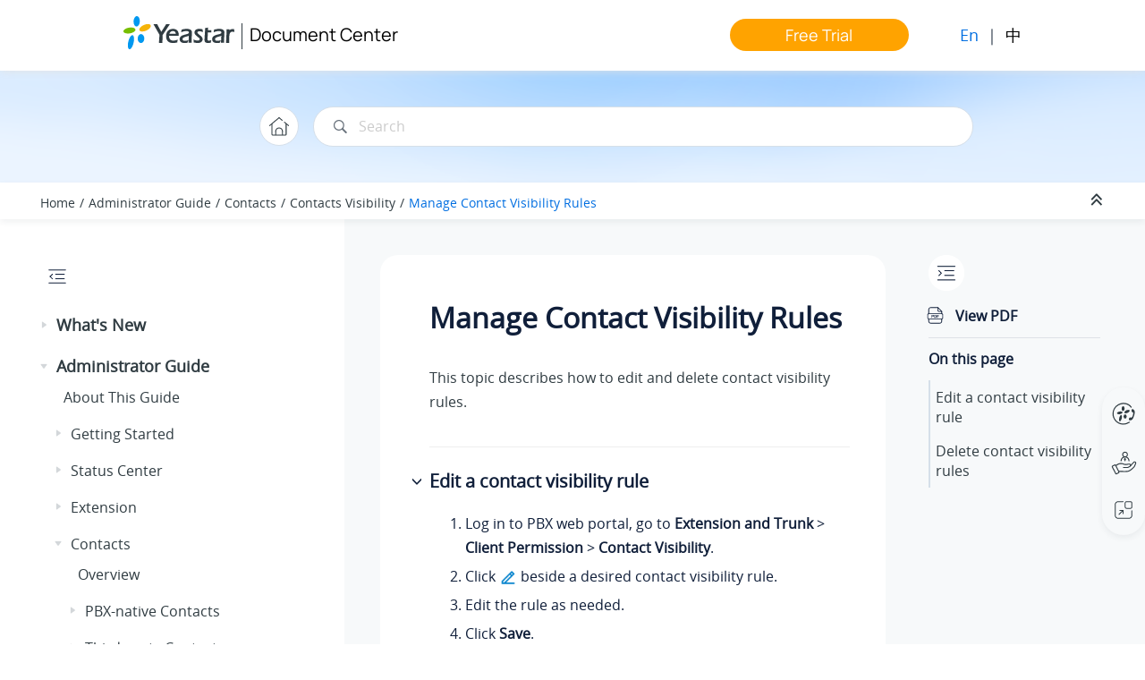

--- FILE ---
content_type: text/html
request_url: https://help.yeastar.com/en/p-series-cloud-edition/administrator-guide/manage-contact-visibility-rules.html
body_size: 7182
content:

<!DOCTYPE html
  SYSTEM "about:legacy-compat">
<html xmlns="http://www.w3.org/1999/xhtml" xmlns:whc="http://www.oxygenxml.com/webhelp/components" xml:lang="en" lang="en" whc:version="22.0">
    <head><link rel="shortcut icon" href="../oxygen-webhelp/template/images/favicon.ico"><!----></link><link rel="icon" href="../oxygen-webhelp/template/images/favicon.ico"><!----></link><meta http-equiv="Content-Type" content="text/html; charset=UTF-8" /><meta name="viewport" content="width=device-width, initial-scale=1.0" /><meta http-equiv="X-UA-Compatible" content="IE=edge,chrome=1" /><meta charset="UTF-8" /><meta name="copyright" content="(C) Copyright 2026" /><meta name="DC.rights.owner" content="(C) Copyright 2026" /><meta name="DC.type" content="topic" /><meta name="description" content="This topic describes how to edit and delete contact visibility rules." /><meta name="DC.format" content="HTML5" /><meta name="DC.identifier" content="edit-an-extension-visibility-rule" />        
      <title>Manage Contact Visibility Rules</title><!--  Generated with Oxygen version 22.1, build number 2020121711.  --><meta name="wh-path2root" content="../" /><meta name="wh-toc-id" content="edit-an-extension-visibility-rule-d61e1521" /><meta name="wh-source-relpath" content="administrator-guide/manage-contact-visibility-rules.dita" /><meta name="wh-out-relpath" content="administrator-guide/manage-contact-visibility-rules.html" />
    <!-- Latest compiled and minified Bootstrap CSS -->
    <link rel="stylesheet" type="text/css" href="../oxygen-webhelp/lib/bootstrap/css/bootstrap.min.css" />
    
    <link rel="stylesheet" href="../oxygen-webhelp/lib/jquery-ui/jquery-ui.min.css" />
    
    <!-- Template default styles  -->
    <link rel="stylesheet" type="text/css" href="../oxygen-webhelp/app/topic-page.css?buildId=2020121711" />
    
    
    <script type="text/javascript" src="../oxygen-webhelp/lib/jquery/jquery-3.5.1.min.js"><!----></script>
    
    <script data-main="../oxygen-webhelp/app/topic-page.js" src="../oxygen-webhelp/lib/requirejs/require.js"></script>
<link rel="stylesheet" type="text/css" href="../oxygen-webhelp/template/css/oxygen23.css?buildId=2020121711" /><link rel="stylesheet" type="text/css" href="../oxygen-webhelp/template/css/notes.css?buildId=2020121711" /><link rel="stylesheet" type="text/css" href="../oxygen-webhelp/template/css/yeastar-p-series.css?buildId=2020121711" /><link rel="stylesheet" type="text/css" href="../oxygen-webhelp/template/css/style-library.css?buildId=2020121711" /><link rel="stylesheet" type="text/css" href="../oxygen-webhelp/template/css/footer.css?buildId=2020121711" /><link rel="stylesheet" type="text/css" href="../oxygen-webhelp/template/css/word-feedback-en.css?buildId=2020121711" /><link rel="stylesheet" type="text/css" href="../oxygen-webhelp/template/css/index-error.css?buildId=2020121711" />

<link rel="stylesheet" href="https://help.yeastar.com/resources/total-en.css" />    
<script src="https://help.yeastar.com/resources/menu1.8.js"></script>  

<!-- Google Tag Manager -->
<script>(function(w,d,s,l,i){w[l]=w[l]||[];w[l].push({'gtm.start':
new Date().getTime(),event:'gtm.js'});var f=d.getElementsByTagName(s)[0],
j=d.createElement(s),dl=l!='dataLayer'?'&amp;l='+l:'';j.async=true;j.src=
'https://www.googletagmanager.com/gtm.js?id='+i+dl;f.parentNode.insertBefore(j,f);
})(window,document,'script','dataLayer','GTM-5PTF395');</script>
<!-- End Google Tag Manager -->

<!-- Microsoft Clarity Tracking Code for my site -->
<script type="text/javascript">
    (function(c,l,a,r,i,t,y){
        c[a]=c[a]||function(){(c[a].q=c[a].q||[]).push(arguments)};
        t=l.createElement(r);t.async=1;t.src="https://www.clarity.ms/tag/"+i;
        y=l.getElementsByTagName(r)[0];y.parentNode.insertBefore(t,y);
    })(window, document, "clarity", "script", "hxj5h8f90e");
</script>

</head>

    <body id="edit-an-extension-visibility-rule" class="wh_topic_page frmBody">
        <a href="#wh_topic_body" class="sr-only sr-only-focusable">Jump to main content</a>
        <!-- EXM-36950 - Expand the args.hdr parameter here -->
        
        <div class="header-menu">
     <!-- Google Tag Manager (noscript) -->
			<noscript><iframe src="https://www.googletagmanager.com/ns.html?id=GTM-5PTF395" height="0" width="0" style="display:none;visibility:hidden"></iframe>
			</noscript>
	 <!-- End Google Tag Manager (noscript) -->
	<div class="logo">
		<a href="https://www.yeastar.com"></a>
	</div>
	<div class="document-url">
		<span class="split"> | </span><a href="https://help.yeastar.com/en/">Document Center</a>
	</div>
	<div class="header-nav-menu">
		<ul class="nav-menu-1"> 
			<li class="free-trial">
				<a href="https://www.yeastar.com/cloud-pbx-free-trial" class="menu-title-a">Free Trial</a>
			</li>
			<!-- <li class="change-lang">
				<select name="" id="">
					<option value="1">English</option>
					<option value="2">中文</option>
				</select>
				<a href=""></a>
                        <a href=""></a>
			</li>   -->
			<li class="sw-lang">
			  <span class="current-lang">En</span> | <span class="other-lang"><a href="https://help.yeastar.com/zh-cn/p-series-cloud-edition/">中</a></span>
			</li>
		</ul>
	</div>
</div>
        
        <header class="navbar navbar-default wh_header" whc:version="22.1">
    <div class="container-fluid">
        <div class="wh_header_flex_container navbar-nav navbar-expand-md navbar-dark">
            <div class="wh_logo_and_publication_title_container">
                <div class="wh_logo_and_publication_title">
                    
                    <!--
                            This component will be generated when the next parameters are specified in the transformation scenario:
                            'webhelp.logo.image' and 'webhelp.logo.image.target.url'.
                            See: http://oxygenxml.com/doc/versions/17.1/ug-editor/#topics/dita_webhelp_output.html.
                    -->
                    
                    <div class=" wh_publication_title "><a href="../index.html"><span class="title">P-Series Document Center</span></a></div>
                    
                </div>
                
                <!-- The menu button for mobile devices is copied in the output only when the 'webhelp.show.top.menu' parameter is set to 'yes' -->
                
            </div>

            <div class="wh_top_menu_and_indexterms_link collapse navbar-collapse" id="wh_top_menu_and_indexterms_link">
                
                
                
                
            </div>
        </div>
    </div>
</header>
        
        <div class=" wh_search_input "><form id="searchForm" method="get" role="search" action="../search.html"><div><input type="search" placeholder="Search " class="wh_search_textfield" id="textToSearch" name="searchQuery" aria-label="Search query" required="required" /><button type="submit" class="wh_search_button" aria-label="Search"><span>Search</span></button></div></form></div>
        
        <div class="container-fluid" id="wh_topic_container">
            <div class="row">

                <nav class="wh_tools d-print-none navbar-expand-md">
                    <div data-tooltip-position="bottom" class=" wh_breadcrumb "><ol xmlns:html="http://www.w3.org/1999/xhtml" class="d-print-none"><li><span class="home"><a href="../index.html"><span>Home</span></a></span></li><li><span class="topicref" data-id="administrator"><span class="title"><a href="../administrator-guide/about-this-guide.html">Administrator Guide</a><span class="wh-tooltip"><p xmlns:toc="http://www.oxygenxml.com/ns/webhelp/toc" xmlns:xhtml="http://www.w3.org/1999/xhtml" class="shortdesc">Administrator Guide for Yeastar P-Series PBX system.</p></span></span></span></li><li><span class="topicref"><span class="title"><a href="../administrator-guide/contacts-overview.html">Contacts</a></span></span></li><li><span class="topicref"><span class="title"><a href="../administrator-guide/set-up-contact-visibility.html">Contacts Visibility</a></span></span></li><li class="active"><span class="topicref" data-id="edit-an-extension-visibility-rule"><span class="title"><a href="../administrator-guide/manage-contact-visibility-rules.html">Manage Contact Visibility Rules</a><span class="wh-tooltip"><p xmlns:toc="http://www.oxygenxml.com/ns/webhelp/toc" xmlns:xhtml="http://www.w3.org/1999/xhtml" class="shortdesc">This topic describes how to edit and delete contact visibility rules.</p></span></span></span></li></ol></div>

                    <div class="wh_right_tools">
                        <button class="wh_hide_highlight" aria-label="Toggle search highlights" title="Toggle search highlights"></button>
                        <button class="webhelp_expand_collapse_sections" data-next-state="collapsed" aria-label="Collapse sections" title="Collapse sections"></button>
                        <div class=" wh_navigation_links "><span id="topic_navigation_links" class="navheader"></span></div>
                        
                        
                        <!-- Expand/Collapse publishing TOC 
                             The menu button for mobile devices is copied in the output only when the publication TOC is available
                        -->
                        <button type="button" data-target="#wh_publication_toc" id="wh_toc_button" data-toggle="collapse" class="custom-toggler navbar-toggler collapsed wh_toggle_button navbar-light" aria-expanded="false" aria-label="Toggle publishing table of content" aria-controls="wh_publication_toc">
                            <span class="navbar-toggler-icon"></span>
                        </button>
                    </div>
                </nav>
            </div>

            <div class="wh_content_area">
                <div class="row">
                    
                        <nav role="navigation" id="wh_publication_toc" class="collapse col-lg-3 col-md-3 col-sm-12 d-md-block">
                            <div class=" wh_publication_toc " data-tooltip-position="right"><ul role="tree" aria-label="Table of Contents"><span class="expand-button-action-labels"><span id="button-expand-action" aria-label="Expand"></span><span id="button-collapse-action" aria-label="Collapse"></span><span id="button-pending-action" aria-label="Pending"></span></span><li role="treeitem" aria-expanded="false"><span data-tocid="tocId-d61e11" class="topicref" data-state="not-ready"><span role="button" tabindex="0" aria-labelledby="button-expand-action tocId-d61e11-link" class="wh-expand-btn"></span><span class="title"><a href="../release-notes/release-history.html" id="tocId-d61e11-link">What's New</a></span></span></li><li role="treeitem" aria-expanded="true"><span data-tocid="administrator-d61e624" class="topicref" data-id="administrator" data-state="expanded"><span role="button" tabindex="0" aria-labelledby="button-collapse-action administrator-d61e624-link" class="wh-expand-btn"></span><span class="title"><a href="../administrator-guide/about-this-guide.html" id="administrator-d61e624-link">Administrator Guide</a><span class="wh-tooltip"><p xmlns:toc="http://www.oxygenxml.com/ns/webhelp/toc" xmlns:xhtml="http://www.w3.org/1999/xhtml" class="shortdesc">Administrator Guide for Yeastar P-Series PBX system.</p></span></span></span><ul role="group" class="navbar-nav nav-list"><span class="expand-button-action-labels"><span id="button-expand-action" aria-label="Expand"></span><span id="button-collapse-action" aria-label="Collapse"></span><span id="button-pending-action" aria-label="Pending"></span></span><li role="treeitem"><span data-tocid="guanliyuan-d61e684" class="topicref" data-id="guanliyuan" data-state="leaf"><span role="button" class="wh-expand-btn"></span><span class="title"><a href="../administrator-guide/about-this-guide.html" id="guanliyuan-d61e684-link">About This Guide</a><span class="wh-tooltip"><p xmlns:toc="http://www.oxygenxml.com/ns/webhelp/toc" xmlns:xhtml="http://www.w3.org/1999/xhtml" class="shortdesc">In this guide, we describe every detail on the functionality and configuration of the             <span class="ph">Yeastar P-Series Cloud Edition</span>. </p></span></span></span></li><li role="treeitem" aria-expanded="false"><span data-tocid="tocId-d61e698" class="topicref" data-state="not-ready"><span role="button" tabindex="0" aria-labelledby="button-expand-action tocId-d61e698-link" class="wh-expand-btn"></span><span class="title"><a href="../administrator-guide/activate-yeastar-p-series-cloud-edition.html" id="tocId-d61e698-link">Getting Started</a></span></span></li><li role="treeitem" aria-expanded="false"><span data-tocid="tocId-d61e826" class="topicref" data-state="not-ready"><span role="button" tabindex="0" aria-labelledby="button-expand-action tocId-d61e826-link" class="wh-expand-btn"></span><span class="title"><a href="../administrator-guide/dashboard-overview.html" id="tocId-d61e826-link">Status Center</a></span></span></li><li role="treeitem" aria-expanded="false"><span data-tocid="tocId-d61e853" class="topicref" data-state="not-ready"><span role="button" tabindex="0" aria-labelledby="button-expand-action tocId-d61e853-link" class="wh-expand-btn"></span><span class="title"><a href="../administrator-guide/extension-overview.html" id="tocId-d61e853-link">Extension</a></span></span></li><li role="treeitem" aria-expanded="true"><span data-tocid="tocId-d61e1306" class="topicref" data-state="expanded"><span role="button" tabindex="0" aria-labelledby="button-collapse-action tocId-d61e1306-link" class="wh-expand-btn"></span><span class="title"><a href="../administrator-guide/contacts-overview.html" id="tocId-d61e1306-link">Contacts</a></span></span><ul role="group" class="navbar-nav nav-list"><span class="expand-button-action-labels"><span id="button-expand-action" aria-label="Expand"></span><span id="button-collapse-action" aria-label="Collapse"></span><span id="button-pending-action" aria-label="Pending"></span></span><li role="treeitem"><span data-tocid="contacts-overview-d61e1307" class="topicref" data-id="contacts-overview" data-state="leaf"><span role="button" class="wh-expand-btn"></span><span class="title"><a href="../administrator-guide/contacts-overview.html" id="contacts-overview-d61e1307-link">Overview</a><span class="wh-tooltip"><p xmlns:toc="http://www.oxygenxml.com/ns/webhelp/toc" xmlns:xhtml="http://www.w3.org/1999/xhtml" class="shortdesc">Yeastar Contacts feature allows users to store external contacts outside of your         company on PBX, access and call these contacts on endpoints (IP phone and Linkus UC Clients)         where their extensions have been registered.</p></span></span></span></li><li role="treeitem" aria-expanded="false"><span data-tocid="tocId-d61e1316" class="topicref" data-state="not-ready"><span role="button" tabindex="0" aria-labelledby="button-expand-action tocId-d61e1316-link" class="wh-expand-btn"></span><span class="title"><a href="../administrator-guide/manage-company-contacts.html" id="tocId-d61e1316-link">PBX-native Contacts</a></span></span></li><li role="treeitem" aria-expanded="false"><span data-tocid="tocId-d61e1342" class="topicref" data-state="not-ready"><span role="button" tabindex="0" aria-labelledby="button-expand-action tocId-d61e1342-link" class="wh-expand-btn"></span><span class="title"><a href="../integrations/microsoft-sql/microsoft-sql-integration-guide.html" id="tocId-d61e1342-link">Third-party Contacts</a></span></span></li><li role="treeitem" aria-expanded="false"><span data-tocid="tocId-d61e1497" class="topicref" data-state="not-ready"><span role="button" tabindex="0" aria-labelledby="button-expand-action tocId-d61e1497-link" class="wh-expand-btn"></span><span class="title"><a href="../administrator-guide/manage-company-phonebooks.html" id="tocId-d61e1497-link">Phonebook</a></span></span></li><li role="treeitem" aria-expanded="true"><span data-tocid="tocId-d61e1509" class="topicref" data-state="expanded"><span role="button" tabindex="0" aria-labelledby="button-collapse-action tocId-d61e1509-link" class="wh-expand-btn"></span><span class="title"><a href="../administrator-guide/set-up-contact-visibility.html" id="tocId-d61e1509-link">Contacts Visibility</a></span></span><ul role="group" class="navbar-nav nav-list"><span class="expand-button-action-labels"><span id="button-expand-action" aria-label="Expand"></span><span id="button-collapse-action" aria-label="Collapse"></span><span id="button-pending-action" aria-label="Pending"></span></span><li role="treeitem"><span data-tocid="set-up-extension-visibility-d61e1510" class="topicref" data-id="set-up-extension-visibility" data-state="leaf"><span role="button" class="wh-expand-btn"></span><span class="title"><a href="../administrator-guide/set-up-contact-visibility.html" id="set-up-extension-visibility-d61e1510-link">Set up Contact Visibility</a><span class="wh-tooltip"><p xmlns:toc="http://www.oxygenxml.com/ns/webhelp/toc" xmlns:xhtml="http://www.w3.org/1999/xhtml" class="shortdesc">By default, all the users can neither manage nor view company contacts. To allow         specific users to manage or view company contacts, you can set up company contacts         visibility as the instructions provided in this topic.</p></span></span></span></li><li role="treeitem" class="active"><span data-tocid="edit-an-extension-visibility-rule-d61e1521" class="topicref" data-id="edit-an-extension-visibility-rule" data-state="leaf"><span role="button" class="wh-expand-btn"></span><span class="title"><a href="../administrator-guide/manage-contact-visibility-rules.html" id="edit-an-extension-visibility-rule-d61e1521-link">Manage Contact Visibility Rules</a><span class="wh-tooltip"><p xmlns:toc="http://www.oxygenxml.com/ns/webhelp/toc" xmlns:xhtml="http://www.w3.org/1999/xhtml" class="shortdesc">This topic describes how to edit and delete contact visibility rules.</p></span></span></span></li></ul></li><li role="treeitem"><span data-tocid="identify-callers-from-contacts-d61e1532" class="topicref" data-id="identify-callers-from-contacts" data-state="leaf"><span role="button" class="wh-expand-btn"></span><span class="title"><a href="../administrator-guide/identify-callers-from-contacts.html" id="identify-callers-from-contacts-d61e1532-link">Identify Callers from Contacts</a><span class="wh-tooltip"><p xmlns:toc="http://www.oxygenxml.com/ns/webhelp/toc" xmlns:xhtml="http://www.w3.org/1999/xhtml" class="shortdesc">This topic describes how to configure Caller ID match to help users identify callers         whose information is stored in Yeastar Contacts.</p></span></span></span></li><li role="treeitem"><span data-tocid="query-and-use-contacts-on-an-ip-phone-d61e1543" class="topicref" data-id="query-and-use-contacts-on-an-ip-phone" data-state="leaf"><span role="button" class="wh-expand-btn"></span><span class="title"><a href="../administrator-guide/allow-users-to-query-and-use-contacts-on-ip-phones.html" id="query-and-use-contacts-on-an-ip-phone-d61e1543-link">Allow Users to Query Contacts on IP Phones</a><span class="wh-tooltip"><p xmlns:toc="http://www.oxygenxml.com/ns/webhelp/toc" xmlns:xhtml="http://www.w3.org/1999/xhtml" class="shortdesc">To allow users to query contacts on IP phones, you need to auto provision IP phones.         This topic describes how to allow users to query contacts on IP phones.</p></span></span></span></li></ul></li><li role="treeitem" aria-expanded="false"><span data-tocid="tocId-d61e1554" class="topicref" data-state="not-ready"><span role="button" tabindex="0" aria-labelledby="button-expand-action tocId-d61e1554-link" class="wh-expand-btn"></span><span class="title"><a href="../administrator-guide/yeastar-p-series-pbx-system-client-permissions.html" id="tocId-d61e1554-link">Client Permission</a></span></span></li><li role="treeitem" aria-expanded="false"><span data-tocid="tocId-d61e1571" class="topicref" data-state="not-ready"><span role="button" tabindex="0" aria-labelledby="button-expand-action tocId-d61e1571-link" class="wh-expand-btn"></span><span class="title"><a href="../administrator-guide/ldap-server-overview.html" id="tocId-d61e1571-link">LDAP Server</a></span></span></li><li role="treeitem" aria-expanded="false"><span data-tocid="tocId-d61e1627" class="topicref" data-state="not-ready"><span role="button" tabindex="0" aria-labelledby="button-expand-action tocId-d61e1627-link" class="wh-expand-btn"></span><span class="title"><a href="../administrator-guide/organization-overview.html" id="tocId-d61e1627-link">Organization</a></span></span></li><li role="treeitem" aria-expanded="false"><span data-tocid="tocId-d61e1711" class="topicref" data-state="not-ready"><span role="button" tabindex="0" aria-labelledby="button-expand-action tocId-d61e1711-link" class="wh-expand-btn"></span><span class="title"><a href="../administrator-guide/extension-group-overview.html" id="tocId-d61e1711-link">Extension Group</a></span></span></li><li role="treeitem" aria-expanded="false"><span data-tocid="tocId-d61e1780" class="topicref" data-state="not-ready"><span role="button" tabindex="0" aria-labelledby="button-expand-action tocId-d61e1780-link" class="wh-expand-btn"></span><span class="title"><a href="../administrator-guide/auto-provisioning-overview.html" id="tocId-d61e1780-link">Auto Provisioning</a></span></span></li><li role="treeitem" aria-expanded="false"><span data-tocid="tocId-d61e2159" class="topicref" data-state="not-ready"><span role="button" tabindex="0" aria-labelledby="button-expand-action tocId-d61e2159-link" class="wh-expand-btn"></span><span class="title"><a href="../administrator-guide/user-roles-and-permissions.html" id="tocId-d61e2159-link">User Role</a></span></span></li><li role="treeitem" aria-expanded="false"><span data-tocid="tocId-d61e2217" class="topicref" data-state="not-ready"><span role="button" tabindex="0" aria-labelledby="button-expand-action tocId-d61e2217-link" class="wh-expand-btn"></span><span class="title"><a href="../administrator-guide/manage-operator-panel.html" id="tocId-d61e2217-link">Operator Panel</a></span></span></li><li role="treeitem" aria-expanded="false"><span data-tocid="tocId-d61e2229" class="topicref" data-state="not-ready"><span role="button" tabindex="0" aria-labelledby="button-expand-action tocId-d61e2229-link" class="wh-expand-btn"></span><span class="title"><a href="../administrator-guide/sip-trunk-overview.html" id="tocId-d61e2229-link">Trunk</a></span></span></li><li role="treeitem" aria-expanded="false"><span data-tocid="tocId-d61e2358" class="topicref" data-state="not-ready"><span role="button" tabindex="0" aria-labelledby="button-expand-action tocId-d61e2358-link" class="wh-expand-btn"></span><span class="title"><a href="../administrator-guide/emergency-calling-overview.html" id="tocId-d61e2358-link">Call Control</a></span></span></li><li role="treeitem" aria-expanded="false"><span data-tocid="tocId-d61e3138" class="topicref" data-state="not-ready"><span role="button" tabindex="0" aria-labelledby="button-expand-action tocId-d61e3138-link" class="wh-expand-btn"></span><span class="title"><a href="../administrator-guide/voicemail-overview.html" id="tocId-d61e3138-link">Call Features</a></span></span></li><li role="treeitem" aria-expanded="false"><span data-tocid="tocId-d61e4591" class="topicref" data-state="not-ready"><span role="button" tabindex="0" aria-labelledby="button-expand-action tocId-d61e4591-link" class="wh-expand-btn"></span><span class="title"><a href="../administrator-guide/yeastar-p-series-pbx-system-omnichannel-messaging-overview.html" id="tocId-d61e4591-link">Messaging</a></span></span></li><li role="treeitem" aria-expanded="false"><span data-tocid="tocId-d61e4603" class="topicref" data-state="not-ready"><span role="button" tabindex="0" aria-labelledby="button-expand-action tocId-d61e4603-link" class="wh-expand-btn"></span><span class="title"><a href="../administrator-guide/system-preferences.html" id="tocId-d61e4603-link">PBX System</a></span></span></li><li role="treeitem" aria-expanded="false"><span data-tocid="tocId-d61e5085" class="topicref" data-state="not-ready"><span role="button" tabindex="0" aria-labelledby="button-expand-action tocId-d61e5085-link" class="wh-expand-btn"></span><span class="title"><a href="../administrator-guide/security-overview.html" id="tocId-d61e5085-link">Security</a></span></span></li><li role="treeitem" aria-expanded="false"><span data-tocid="tocId-d61e5297" class="topicref" data-state="not-ready"><span role="button" tabindex="0" aria-labelledby="button-expand-action tocId-d61e5297-link" class="wh-expand-btn"></span><span class="title"><a href="../administrator-guide/two-factor-authentication-2fa-overview.html" id="tocId-d61e5297-link">Two-Factor Authentication (2FA)</a></span></span></li><li role="treeitem" aria-expanded="false"><span data-tocid="tocId-d61e5355" class="topicref" data-state="not-ready"><span role="button" tabindex="0" aria-labelledby="button-expand-action tocId-d61e5355-link" class="wh-expand-btn"></span><span class="title"><a href="../administrator-guide/check-for-available-firmware-updates.html" id="tocId-d61e5355-link">Maintenance</a></span></span></li><li role="treeitem" aria-expanded="false"><span data-tocid="tocId-d61e5569" class="topicref" data-state="not-ready"><span role="button" tabindex="0" aria-labelledby="button-expand-action tocId-d61e5569-link" class="wh-expand-btn"></span><span class="title"><a href="../administrator-guide/call-detail-record-cdr-overview.html" id="tocId-d61e5569-link">CDR</a></span></span></li><li role="treeitem" aria-expanded="false"><span data-tocid="tocId-d61e5714" class="topicref" data-state="not-ready"><span role="button" tabindex="0" aria-labelledby="button-expand-action tocId-d61e5714-link" class="wh-expand-btn"></span><span class="title"><a href="../administrator-guide/call-reports-overview.html" id="tocId-d61e5714-link">Call Report</a></span></span></li><li role="treeitem" aria-expanded="false"><span data-tocid="tocId-d61e6091" class="topicref" data-state="not-ready"><span role="button" tabindex="0" aria-labelledby="button-expand-action tocId-d61e6091-link" class="wh-expand-btn"></span><span class="title"><a href="../administrator-guide/call-accounting-overview.html" id="tocId-d61e6091-link">Call Accounting</a></span></span></li><li role="treeitem" aria-expanded="false"><span data-tocid="tocId-d61e6188" class="topicref" data-state="not-ready"><span role="button" tabindex="0" aria-labelledby="button-expand-action tocId-d61e6188-link" class="wh-expand-btn"></span><span class="title"><a href="../administrator-guide/database-grant-overview.html" id="tocId-d61e6188-link">Database Grant</a></span></span></li><li role="treeitem" aria-expanded="false"><span data-tocid="tocId-d61e6231" class="topicref" data-state="not-ready"><span role="button" tabindex="0" aria-labelledby="button-expand-action tocId-d61e6231-link" class="wh-expand-btn"></span><span class="title"><a href="../administrator-guide/websocket-audio-streaming-overview.html" id="tocId-d61e6231-link">WebSocket Audio Streaming</a></span></span></li><li role="treeitem" aria-expanded="false"><span data-tocid="tocId-d61e6265" class="topicref" data-state="not-ready"><span role="button" tabindex="0" aria-labelledby="button-expand-action tocId-d61e6265-link" class="wh-expand-btn"></span><span class="title"><a href="../administrator-guide/import-and-export-parameters-overview.html" id="tocId-d61e6265-link">References</a></span></span></li></ul></li><li role="treeitem" aria-expanded="false"><span data-tocid="tocId-d61e6502" class="topicref" data-state="not-ready"><span role="button" tabindex="0" aria-labelledby="button-expand-action tocId-d61e6502-link" class="wh-expand-btn"></span><span class="title"><a href="../call-flow-designer-guide/call-flow-designer-overview.html" id="tocId-d61e6502-link">Call Flow Designer Guide</a></span></span></li><li role="treeitem" aria-expanded="false"><span data-tocid="tocId-d61e6926" class="topicref" data-state="not-ready"><span role="button" tabindex="0" aria-labelledby="button-expand-action tocId-d61e6926-link" class="wh-expand-btn"></span><span class="title"><a href="../hotel-management/hotel-management-overview.html" id="tocId-d61e6926-link">Hotel Management Guide</a></span></span></li><li role="treeitem" aria-expanded="false"><span data-tocid="operator-panel-d61e7184" class="topicref" data-id="operator-panel" data-state="not-ready"><span role="button" tabindex="0" aria-labelledby="button-expand-action operator-panel-d61e7184-link" class="wh-expand-btn"></span><span class="title"><a href="../operator-panel-user-guide/about-this-guide.html" id="operator-panel-d61e7184-link">Operator Panel User Guide</a><span class="wh-tooltip"><p xmlns:toc="http://www.oxygenxml.com/ns/webhelp/toc" xmlns:xhtml="http://www.w3.org/1999/xhtml" class="shortdesc">Operator Panel User Guide for end users.</p></span></span></span></li><li role="treeitem" aria-expanded="false"><span data-tocid="tocId-d61e7438" class="topicref" data-state="not-ready"><span role="button" tabindex="0" aria-labelledby="button-expand-action tocId-d61e7438-link" class="wh-expand-btn"></span><span class="title"><a href="../contact-center-guide/contact-center-guide-overview.html" id="tocId-d61e7438-link">Contact Center Guide</a></span></span></li><li role="treeitem" aria-expanded="false"><span data-tocid="tocId-d61e8771" class="topicref" data-state="not-ready"><span role="button" tabindex="0" aria-labelledby="button-expand-action tocId-d61e8771-link" class="wh-expand-btn"></span><span class="title"><a href="../ip-phone-configuration-guide/ip-phone-configuration-guide-overview.html" id="tocId-d61e8771-link">IP Phone Configuration Guide</a></span></span></li><li role="treeitem" aria-expanded="false"><span data-tocid="topic_integrations-d61e9209" class="topicref" data-id="topic_integrations" data-state="not-ready"><span role="button" tabindex="0" aria-labelledby="button-expand-action topic_integrations-d61e9209-link" class="wh-expand-btn"></span><span class="title"><a href="../integrations/integrations.html" id="topic_integrations-d61e9209-link">Integration Guides</a><span class="wh-tooltip"><p xmlns:toc="http://www.oxygenxml.com/ns/webhelp/toc" xmlns:xhtml="http://www.w3.org/1999/xhtml" class="shortdesc">This topic provides a list of devices and software which were tested and proven to be         interoperable with the <span class="ph">Yeastar P-Series Cloud Edition</span>. </p></span></span></span></li><li role="treeitem" aria-expanded="false"><span data-tocid="tocId-d61e12764" class="topicref" data-state="not-ready"><span role="button" tabindex="0" aria-labelledby="button-expand-action tocId-d61e12764-link" class="wh-expand-btn"></span><span class="title"><a href="../developer-guide/about-this-guide.html" id="tocId-d61e12764-link">Developer Guide</a></span></span></li><li role="treeitem" aria-expanded="false"><span data-tocid="tocId-d61e16141" class="topicref" data-state="not-ready"><span role="button" tabindex="0" aria-labelledby="button-expand-action tocId-d61e16141-link" class="wh-expand-btn"></span><span class="title"><a href="../security-guide/yeastar-p-series-pbx-system-security-guide.html" id="tocId-d61e16141-link">Security Guide</a></span></span></li><li role="treeitem" aria-expanded="false"><span data-tocid="tocId-d61e16324" class="topicref" data-state="not-ready"><span role="button" tabindex="0" aria-labelledby="button-expand-action tocId-d61e16324-link" class="wh-expand-btn"></span><span class="title"><a href="../troubleshooting-guide/yeastar-pbx-onboarding-troubleshooting-guide.html" id="tocId-d61e16324-link">Troubleshooting Guide</a></span></span></li><li role="treeitem" aria-expanded="false"><span data-tocid="topic_rfm_pmg_c4b-d61e16399" class="topicref" data-id="topic_rfm_pmg_c4b" data-state="not-ready"><span role="button" tabindex="0" aria-labelledby="button-expand-action topic_rfm_pmg_c4b-d61e16399-link" class="wh-expand-btn"></span><span class="title"><a href="../faq/frequently-asked-questions.html" id="topic_rfm_pmg_c4b-d61e16399-link">Frequently Asked Questions</a></span></span></li></ul></div>
                        </nav>
                    
                    
                    <div class="col-lg-7 col-md-9 col-sm-12" id="wh_topic_body">
                        <div class=" wh_topic_content body "><main role="main"><article role="article" aria-labelledby="ariaid-title1">
    <h1 class="- topic/title title topictitle1" id="ariaid-title1">Manage Contact Visibility Rules</h1>
    
    <div class="- topic/body body"><p class="- topic/shortdesc shortdesc">This topic describes how to edit and delete contact visibility rules.</p>
        <section class="- topic/section section" id="edit-an-extension-visibility-rule__section_wyw_krs_1tb"><h2 class="- topic/title title sectiontitle">Edit a contact visibility rule</h2>
            
            <div class="- topic/p p">
                <ol class="- topic/ol ol" id="edit-an-extension-visibility-rule__ol_d2l_15s_1tb">
                    <li class="- topic/li li">Log in to PBX web portal, go to <span class="+ topic/ph ui-d/menucascade ph menucascade"><span class="+ topic/ph ui-d/uicontrol ph uicontrol">Extension and Trunk</span><abbr title="and then"> &gt; </abbr><span class="+ topic/ph ui-d/uicontrol ph uicontrol">Client Permission</span><abbr title="and then"> &gt; </abbr><span class="+ topic/ph ui-d/uicontrol ph uicontrol">Contact Visibility</span></span>.</li>
                    <li class="- topic/li li">Click <img class="- topic/image image" id="edit-an-extension-visibility-rule__image_inr_prs_1tb" src="../icons/edit.png" width="20" />
                        beside a desired contact visibility rule.</li>
                    <li class="- topic/li li">Edit the rule as needed.</li>
                    <li class="- topic/li li">Click <span class="+ topic/ph ui-d/uicontrol ph uicontrol">Save</span>.</li>
                </ol>
            </div>
        </section>
        <section class="- topic/section section" id="edit-an-extension-visibility-rule__section_aq2_2ss_1tb"><h2 class="- topic/title title sectiontitle">Delete contact visibility rules</h2>
            
            <div class="- topic/p p">
                <ol class="- topic/ol ol" id="edit-an-extension-visibility-rule__ol_e2l_15s_1tb">
                    <li class="- topic/li li">Log in to PBX web portal, go to <span class="+ topic/ph ui-d/menucascade ph menucascade"><span class="+ topic/ph ui-d/uicontrol ph uicontrol">Extension and Trunk</span><abbr title="and then"> &gt; </abbr><span class="+ topic/ph ui-d/uicontrol ph uicontrol">Client Permission</span><abbr title="and then"> &gt; </abbr><span class="+ topic/ph ui-d/uicontrol ph uicontrol">Contact Visibility</span></span>.</li>
                    <li class="- topic/li li">To delete a contact visibility rule, do as follows:<ol class="- topic/ol ol" type="a" id="edit-an-extension-visibility-rule__ol_nqd_bts_1tb">
                            <li class="- topic/li li">Click <img class="- topic/image image" id="edit-an-extension-visibility-rule__image_oqt_bts_1tb" src="../icons/delete.png" width="20" /> beside a desired rule.</li>
                            <li class="- topic/li li">In the pop-up window, click <span class="+ topic/ph ui-d/uicontrol ph uicontrol">OK</span>.</li>
                        </ol></li>
                    <li class="- topic/li li">To bulk delete contact visibility rules, do as follows:<ol class="- topic/ol ol" type="a" id="edit-an-extension-visibility-rule__ol_oby_dts_1tb">
                            <li class="- topic/li li">Select the checkboxes of desired rules, click
                                    <span class="+ topic/ph ui-d/uicontrol ph uicontrol">Delete</span>.</li>
                            <li class="- topic/li li">In the pop-up window, click <span class="+ topic/ph ui-d/uicontrol ph uicontrol">OK</span>.</li>
                        </ol></li>
                </ol>
            </div>
        </section>
    </div>
</article></main></div>
                        
                        
                        
                        
                    </div>
                    
                        <nav role="navigation" id="wh_topic_toc" class="col-lg-2 d-none d-lg-block navbar d-print-none"> 
                            <div class=" wh_topic_toc "><div class="wh_topic_label">On this page</div><ul><li class="section-item"><div class="section-title"><a href="#edit-an-extension-visibility-rule__section_wyw_krs_1tb" data-tocid="edit-an-extension-visibility-rule__section_wyw_krs_1tb">Edit a contact visibility rule</a></div></li><li class="section-item"><div class="section-title"><a href="#edit-an-extension-visibility-rule__section_aq2_2ss_1tb" data-tocid="edit-an-extension-visibility-rule__section_aq2_2ss_1tb">Delete contact visibility rules</a></div></li></ul></div>
                        </nav>
                    
                </div>
            </div>
        </div> 
        <footer class="navbar navbar-default wh_footer" whc:version="22.1">
  <div class=" footer-container mx-auto ">
    <div class="footer-html-en"></div>
  </div>
</footer>
        
        <div id="go2top">
            <span class="oxy-icon oxy-icon-up"></span>
        </div>
        
        <!-- The modal container for images -->
        <div id="modal_img_large" class="modal">
            <span class="close oxy-icon oxy-icon-remove"></span>
            <!-- Modal Content (The Image) -->
            <img class="modal-content" id="modal-img" />
            <!-- Modal Caption (Image Text) -->
            <div id="caption"></div>
        </div>
        
        
    </body>
</html>

--- FILE ---
content_type: text/css
request_url: https://help.yeastar.com/en/p-series-cloud-edition/oxygen-webhelp/app/topic-page.css?buildId=2020121711
body_size: 304
content:
@import "topic-page-print.css?buildId=2020121711";

/* Default styles. */
@import "core/webhelp.css?buildId=2020121711";

/* Top Menu and Publication TOC components styles. */
@import "nav-links/nav-links.css?buildId=2020121711";


/* Expand/collapse topic sections. */
@import "core/expand.css?buildId=2020121711";

/* Tooltip styles. */
@import "nav-links/tooltip.css?buildId=2020121711";

--- FILE ---
content_type: text/css
request_url: https://help.yeastar.com/en/p-series-cloud-edition/oxygen-webhelp/template/css/yeastar-p-series.css?buildId=2020121711
body_size: 35824
content:
/*************************************2021.9.29 æ›´æ–°æ ·å¼***************************************************************/
/*Chapter Hover*/
.chapter-pse {
  margin: 1.6em;
  position: relative;
  background-color: #fff !important;
  font-weight: 400;
}
.chapter-pse:hover {
  border-radius: 10px;
  box-shadow: 4px 8px 55px 0px rgba(147,167,186,0.2);
  transform: scale(1.1);
  cursor: pointer;
}
.chapter-hover {
  overflow: hidden;
  display: inline-block;
  font-weight: 400;
  position: relative;
  margin: 1.6em;
  position: relative;
  background-color: #fff !important;
}
.chapter-hover:hover{
  border-radius: 10px;
    box-shadow: 4px 8px 55px 0px rgba(147,167,186,0.2);
}

.chapter-hover:hover p {
  margin-top:20px;
  line-height:20px;
}

.chapter-hover-image {
  transition: transform 0.3s ease;    
  height: 80px;
  margin-bottom: 10px;
}

.chapter-hover:hover .chapter-hover-image {
  transform: scale(0.8);
  transform-origin: top center; /* 设置变换的基点为顶部中心 */
}
.hover-text {
  position: absolute;
  top: 75%;
  left: 45%;
  transform: translate(-50%, -50%);
  font-size: 14px;
  text-align: center;
  opacity: 0;
  transition: opacity 0.3s ease;
  box-sizing: border-box;
  min-width: 190px;
}
.chapter-hover:hover .hover-text {
  opacity: 1;
}
/*Chapter Hover End*/

/*NEW PSE Chapter Hover*/
/* 默认样式 */
.new-chapter-pse, .new-chapter-hover {
  width: 210px; /* 固定宽度 */
  height: 140px; /* 固定高度 */
  margin: 1.6em;
  position: relative;
  background-color: #fff !important;
  font-weight: 400;
  border: 1px solid #ffffff; /* 边框 */
  border-radius: 10px; /* 圆角框 */
  padding: 10px; /* 内边距稍微减少，以适应固定高度 */
  box-sizing: border-box;
  box-shadow: 1px 4px 25px 0px rgba(147, 167, 186, 0.2); /* 阴影 */
  text-align: center; /* 文字居中 */
  display: flex;
  flex-direction: column;
  justify-content: flex-end; /* 让文字底部对齐 */
  align-items: center; /* 水平居中 */
}

/* 固定宽度且保持原始比例的图片样式 */
.new-chapter-hover .new-chapter-hover-image {
  width: 110px;  /* 固定宽度 */
  height: auto; /* 高度自动，根据宽度自适应 */
  object-fit: contain; /* 保持图片的比例并适应容器 */
  border-radius: 5px; /* 图片圆角 */
  margin-bottom: 10px; /* 增加图片与文字之间的间距 */
}

/* 文字样式 */
.new-chapter-hover .new-hover-text {
  font-size: 14px;
  color: #007bff; /* 默认蓝色 */
  cursor: pointer; /* 鼠标指针效果 */
  transition: text-decoration 0.3s ease; /* 平滑过渡 */
  width: 190px; /* 确保文字宽度不超过框的宽度 */
  margin-top: 0; /* 取消 margin-top，让文字底部对齐 */
}

/* 悬浮时文字颜色不变，添加下划线 */
.new-chapter-hover .new-hover-text:hover {
  color: #007bff; /* 颜色不变 */
}

/* 点击后跳转的链接样式 */
.new-chapter-hover .new-hover-text a {
  color: inherit; /* 继承父级颜色 */
}

.new-chapter-hover .new-hover-text a:hover {
  text-decoration: underline; /* 悬浮时加下划线 */
}

/*PSE Chapter Hover End*/
.bgcolor {

  background-color: #0098f0;
  color: #fff;
  
  }

thead.thead {
  background-color: #006ee1;
  color: #fff;
}

/* åŽ»é™¤é»˜è®¤ å›¾ç‰‡hover æ ·å¼ */

img.image:not(img[usemap]) {
  opacity: 1 !important;
}

/*scrolling banner*/
.text-notices {
  display: flex;
  justify-content: flex-start;
  align-items: center;
  width: 700px;
  max-width: 90%;
  margin: 8px auto 0;
}
.text-notices-zh {
  margin: 8px 0 0 65px;
}
.text-notices .swiper {
  width: 100%;
}
.text-notices .swiper-wrapper {
  height: 30px;
  position: relative;
}
.text-notices .swiper-slide {
  position: absolute;
  display: none;
}
.text-notices .swiper-slide:first-child {
  display: block;
}
.text-notices a {
  font-size: 16px;
  color: #101f3a !important;
  text-decoration: none;
  line-height: 28px;
  position: relative;
  display: flex;
  align-items: center;
}
.text-notices a:hover {
  text-decoration: underline;
}
.text-notices .notify-svg {
  width: 22px;
  margin-right: 10px;
}
.text-notices .new-svg {
  width: 40px;
  margin-left: 8px;
}
.text-notices a:before {
  content: "";
  display: inline-block;
  width: 40px;
  height: 40px;
  background: url(../images/notify-blue.svg) center no-repeat;
  background-size: cover;
  margin-right: 0;
  position: relative;
  top: 0;
}
.text-notices a::after {
  content: "";
  display: inline-block;
  width: 40px;
  height: 16px;
  background: url(../images/new.svg) center no-repeat;
  background-size: cover;
  margin-left: 10px;
  position: relative;
}

/* æ ‡ç­¾ - YCM æ‰‹å†Œæœ‰ç”¨åˆ° */

.tag-improved {
  background: #DCF5EA;
  color: #21BF73;
  padding: 4px;
  border-radius: 4px;
  font-size: 14px;
  margin-right: 0.5rem;
  font-weight: 500;
}

.tag-new {
  background: #FDE7DF;
  color: #F36F39;
  padding: 4px;
  border-radius: 4px;
  font-size: 14px;
  margin-right: 0.5rem;
  font-weight: 500;
}

.tag-update {
    margin: 30px 0 20px;
    font-weight: 600;
    font-family: Manrope;
    font-size: 20px;
    position: relative;
    width: fit-content;
}

.tag-update::after {
    content: "";
    width: 65px;
    height: 30px;
    background: url("../images/p-series-title-images/update.png")
    no-repeat center;
    position: absolute;
    right: -78px;
    bottom: 0px;
    background-size: contain;
}

.tag-deprecated {
  background: #646d71;
  color: #fff;
  padding: 4px;
  border-radius: 4px;
  font-size: 12px;
  margin-right: 1rem;
}

.tag-wrapper {
  display: flex;
  align-items: stretch; /* 让 blue-line 高度自动撑满 tag-cfd */
}

.blue-line {
  width: 3px;
  background-color: #0AB3FF;
  border-radius: 2px;
  margin-right: 5px;
}

.tag-cfd {
  background: #D6F2FF;
  color: #0AB3FF;
  padding: 5px;
  border-radius: 4px;
  font-size: 16px;
  font-weight: 600;
  margin-right: 0.5rem;
}
/* Beta Feedback */
.feedback-beta {
  position: relative; 
  display: flex; 
  flex-direction: column; 
  align-items: center;
  margin: 90px 0; 
  border-radius: 20px;
  background: url("../images/p-series/feedbak-bg.png") center no-repeat;
  background-size: cover;
  width: 100%;
}
.feedback-beta img {
  position: absolute; 
  top: -33px; 
  width: 13%;
}
.feedback-beta h2 {
  margin-top: 88px; 
  margin-bottom: 22px; 
  font-size: 26px;
  font-weight: 600;
}
p.feedback-beta-desc {
  margin-bottom: 33px; 
  font-size: var(--p-font-size); 
  text-align: center; 
  color: #303c42;
}
a.feedback-feedback-btn {
  cursor: pointer; 
  margin-bottom: 54px; 
  width: 180px; 
  height: 50px; 
  border-radius: 5px;
  background: #006ee1; 
  border: none; 
  color: #fff; 
  font-size: var(--btn-font-size);
  text-decoration: none; 
  display: flex; 
  justify-content: center; 
  align-items: center; 
}
a.feedback-feedback-btn:visited {
  color: #fff !important; 
}
/* Beta Feedback end */

/* Beta RN description start */
.beta-descr {
  /* border: 1px solid #FED4A4; */
  border-width: 3px;
  background-color: #FFF8E6;
  border-radius: 10px;
  padding: 15px;
  box-sizing: border-box;
  line-height: 1.6;
  margin-top: 15px;
}
.beta-descr ~ section:first-of-type .sectiontitle {
  border-top: none;
}
/* Beta RN description end */
.topic-item > ul > .section-item {
  display: none;
}
/* nested topic */
.topic.nested1 .section:first-of-type > .sectiontitle {
  border-top: none;
}
.topic.nested1 .section {
  margin-left: 30px;
}
.topic.nested1 .sectiontitle .wh_expand_btn {
  left: 105px; 
}
.topictitle2 {
font-size:30px;
font-weight:600;
margin-left: -8px;
}
.wh_expand_btn {
    cursor: pointer;
    position: absolute;
    left: 0.6em; 
    font-family: "oXygen WebHelp", serif;
    font-style: normal;
    font-size: 0.6em;
    font-weight: lighter;
    display: inline-block;
}

.wh_expand_btn:before {
    content: "q"; 
    font-size: 1.3em;
}

.wh_expand_btn.expanded:before {
    content: "p"; 
}

.sectiontitle .wh_expand_btn {
    left: 75px;
}

.topictitle2 .wh_expand_btn {
    left: 75px; 
}
/* Pç³»åˆ—è½¯ä»¶ç‰ˆå®‰è£…æ‰‹å†Œ-about this guide æ ·å¼ */

.rno-learning-path-item {
  position: relative;
  box-sizing: border-box;
}
.rno-learning-path-inner {
  padding-left: 70px;
  position: relative;
}
.rno-learning-path-inner::before {
  content: "";
  width: 1px;
  height: 100%;
  background-color: #e3e8ed;
  position: absolute;
  left: 28px;
  top: 0;
  z-index: 5;
}

.rno-learning-path-wrap
  .rno-learning-path-item:last-child
  .rno-learning-path-inner::after {
  content: "";
  width: 10px;
  height: 10px;
  border-radius: 50%;
  background-color: #e1e6f0;
  position: absolute;
  left: 19.5px;
  bottom: 0;
}
.rno-learning-path-head {
  line-height: 32px;
  position: absolute;
  left: 8px;
  top: 0;
  z-index: 10;
}
.rno-learning-path-icon {
  width: 42px;
  height: 42px;
  display: inline-block;
  vertical-align: middle;
  margin-right: 12px;
  border: 4px solid #fff;
  background-color: #fff;
}
.rno-learning-path-title {
  display: inline-block;
  vertical-align: middle;
  font-size: 18px;
  color: #333;
  line-height: 28px;
  font-weight: 500;
}
.rno-learning-path-item .rno-learning-path-section:last-child {
  padding-bottom: 48px;
}
.rno-learning-path-section {
  padding-top: 4px;
  padding-bottom: 20px;
  overflow: hidden;
}
.rno-learning-path-section-title {
  display: block;
  font-size: 16px;
  color: #000;
  line-height: 26px;
  font-weight: 400;
}

.learning-path-title {
  font-size: 20px;
  line-height: 36px;
  margin-top: 36px;
  margin-bottom: 16px;
  color: #3d4a59;
  /* margin-left: -2rem; */
}

.rno-learning-path-item .no-space {
  margin-left: 0;
}

/* Pç³»åˆ—è½¯ä»¶ç‰ˆå®‰è£…æ‰‹å†Œ-about this guide æ ·å¼ */

.rno-learning-path-item {
  position: relative;
  box-sizing: border-box;
}
.rno-learning-path-inner {
  padding-left: 70px;
  position: relative;
}
.rno-learning-path-inner::before {
  content: "";
  width: 1px;
  height: 100%;
  background-color: #e3e8ed;
  position: absolute;
  left: 24px;
  top: 0;
  z-index: 5;
}

.rno-learning-path-wrap
  .rno-learning-path-item:last-child
  .rno-learning-path-inner::after {
  content: "";
  width: 10px;
  height: 10px;
  border-radius: 50%;
  background-color: #e1e6f0;
  position: absolute;
  left: 19.5px;
  bottom: 0;
}
.rno-learning-path-head {
  line-height: 32px;
  position: absolute;
  left: 8px;
  top: 0;
  z-index: 10;
}
.rno-learning-path-icon {
  width: 42px;
  height: 42px;
  display: inline-block;
  vertical-align: middle;
  margin-right: 12px;
  border: 4px solid #fff;
  background-color: #fff;
}
.rno-learning-path-title {
  display: inline-block;
  vertical-align: middle;
  font-size: 18px;
  color: #333;
  line-height: 28px;
  font-weight: 500;
}
.rno-learning-path-item .rno-learning-path-section:last-child {
  padding-bottom: 48px;
}
.rno-learning-path-section {
  padding-top: 4px;
  padding-bottom: 20px;
  overflow: hidden;
}
.rno-learning-path-section-title {
  display: block;
  font-size: 16px;
  color: #000;
  line-height: 26px;
  font-weight: 400;
}

.learning-path-title {
  font-size: 20px;
  line-height: 36px;
  margin-top: 36px;
  margin-bottom: 16px;
  color: #3d4a59;
  /* margin-left: -2rem; */
}

.rno-learning-path-item .no-space {
  margin-left: 0;
}

/* topic archive */
.archive-learning-path-item {
  position: relative;
  box-sizing: border-box;
}
.archive-learning-path-inner {
  padding-left: 70px;
  position: relative;
}
.archive-learning-path-inner::before {
  content: "";
  width: 1px;
  height: 100%;
  background-color: #e3e8ed;
  position: absolute;
  left: 34px;
  top: 0;
  z-index: 5;
}

.archive-learning-path-wrap
  .archive-learning-path-item:last-child
  .archive-learning-path-inner::after {
  content: "";
  width: 10px;
  height: 10px;
  border-radius: 50%;
  background-color: #e1e6f0;
  position: absolute;
  left: 30px;
  bottom: 0;
}
.archive-learning-path-head {
  line-height: 32px;
  position: absolute;
  left: 8px;
  top: 0;
  z-index: 10;
}
.archive-learning-path-icon {
  width: 50px;
  height: 50px;
  display: inline-block;
  vertical-align: middle;
  margin-right: 12px;
  border: 4px solid #fff;
  background-color: #fff;
}
.archive-learning-path-title {
  display: inline-block;
  vertical-align: middle;
  font-size: 18px;
  color: #333;
  line-height: 28px;
  font-weight: 500;
}
.archive-learning-path-item .archive-learning-path-section:last-child {
  padding-bottom: 48px;
}
.archive-learning-path-section {
  padding-top: 4px;
  padding-bottom: 20px;
  overflow: hidden;
}
.archive-learning-path-section-title {
  display: block;
  font-size: 16px;
  color: #000;
  line-height: 26px;
  font-weight: 400;
}

.learning-path-title {
  font-size: 18px;
  line-height: 51px;
  margin-top: 20px;
  margin-bottom: 5px;
  color: #3d4a59;
  /* margin-left: -2rem; */
}

.archive-learning-path-item .no-space {
  margin-left: 0;
}

/* topic å³è¾¹å¯¼èˆªæ ·å¼ */
/* .wh_topic_toc {
  border-left: 2px solid #f6f7f9 !important;
  margin-left: 0;
  padding-left: 0.5em;
  position: sticky;
  top:100px;
  max-height: 500px;
  overflow-y: auto;
} */
.wh_content_area nav#wh_topic_toc {
  padding: 40px 0 100px 0;
}

.wh_content_area nav#wh_topic_toc .wh_topic_toc {
  position: sticky;
  top: 20px;
  width: 80%;
  border-left: none;
}
.wh_content_area nav#wh_topic_toc .wh_topic_toc ul {
    max-height: 532px;
    overflow-y: auto;
}

::-webkit-scrollbar {
  width: 10px;
  height:10px;
}

::-webkit-scrollbar-track {
  background: #f1f1f1;
  border-radius: 6px;
}

::-webkit-scrollbar-thumb {
  background: #9d9d9d;
  border-radius: 6px;
}

::-webkit-scrollbar-thumb:hover {
  background: #757575;
}
.wh_content_area nav#wh_topic_toc .wh_topic_toc .wh_topic_label {
  margin-top: 10px;
  margin-bottom: 10px;
}

.wh_content_area nav#wh_topic_toc .wh_topic_toc li.section-item {
  position: relative;
  margin: 0;
  padding: 8px;
  line-height: 22px;
}

.wh_content_area nav#wh_topic_toc .wh_topic_toc li.section-item::before {
  content: "";
  position: absolute;
  bottom: 0;
  left: 0;
  display: block;
  width: 1.5px;
  height: 100%;
  background: rgba(213, 223, 233, 1);
}

.wh_content_area nav#wh_topic_toc .wh_topic_toc li.section-item .section-title a {
  color: #303c42;
}

.wh_content_area nav#wh_topic_toc .wh_topic_toc li.section-item .section-title a.current_node {
  text-decoration: none;
  color: #006ee1;
}

.wh_content_area nav#wh_topic_toc .wh_topic_toc li.section-item:has(a.current_node)::before {
  background: rgba(0, 110, 225, 1);
}

.wh_content_area nav#wh_topic_toc .wh_topic_toc li.topic-item {
  position: relative;
  margin: 0;
  padding: 8px;
  line-height: 22px;
}

.wh_content_area nav#wh_topic_toc .wh_topic_toc li.topic-item::before {
  content: "";
  position: absolute;
  bottom: 0;
  left: 0;
  display: block;
  width: 1.5px;
  height: 100%;
  background: rgba(213, 223, 233, 1);
}

.wh_content_area nav#wh_topic_toc .wh_topic_toc li.topic-item a {
  color: #303c42;
}

.wh_content_area nav#wh_topic_toc .wh_topic_toc li.topic-item a.active_node {
  text-decoration: none;
  font-weight: 700;
  color: #006ee1;
}
.wh_content_area nav#wh_topic_toc .wh_topic_toc li.topic-item:has(a.active_node)::before {
  background: rgba(0, 110, 225, 1);
}
#go2top {
  background-color: #000;
  border-radius: 2em;
  padding: 4px 14px;
  margin-right: -20px;
}
.oxy-icon-up:before {
  content: "";  
  display: inline-block;
  width: 22px;
  height: 22px;
  background: url(../images/top-1.png) no-repeat center;
  background-size: contain;
  vertical-align: middle;
  margin-left: -3px; 
} 
/* 目录收缩 */
.navbar-close {
    cursor: pointer;
    width: 40px;
    display: block;
    padding-bottom: 20px;
    position: relative; 
}

.navbar-close::before {
    content: "";
    position: absolute;
    top: 44px;
    left: 44px;
    width: 40px;
    height: 40px;
    background: url('../images/close-banner.svg') no-repeat center center;
    background-size: contain;
    z-index: 1;
}
.navbar-close img {
    visibility: hidden; 
}
.navbar-open {
  width: 60px;
  height: 40px;
}
.navbar-open::before {
    content: "";
    position: absolute;
    top: 84px;
    cursor: pointer;
    left: 44px;
    width: 40px;
    height: 40px;
    background: url('../images/open-navbar.png') no-repeat center center;
    background-size: contain;
    z-index: 1;
}
.navbar-open img {
    visibility: hidden; 
}
.topic-close {
  width: 40px;
  height: 40px;
}
.topic-close::before {
    content: "";
    position: absolute;
    cursor: pointer;
    width: 40px;
    height: 40px;
    background: url('../images/open-navbar.png') no-repeat center center;
    background-size: contain;
}
.topic-close img {
    visibility: hidden; 
}
.topic-open-fixed {
  position: absolute; 
  top: 285px; 
  right: 40px; 
  z-index: 9999; 
  width: 40px; 
  cursor: pointer;
}
.topic-open-fixed::before {
    content: "";
    position: absolute;
    cursor: pointer;
    width: 40px;
    height: 40px;
    background: url('../images/topic-open.png') no-repeat center center;
    background-size: contain;
}
.topic-open-fixed img {
    visibility: hidden; 
}
/*å¼•ç”¨æ–°å­—ä½“*/
@font-face {
  font-family: "manrope";
  src: url(./fonts/Manrope-VariableFont_wght.ttf);
  font-display: swap;
}
/* æ›´æ”¹noteså›¾æ ‡ */
div.note_restriction {
  background-image: url(../images/notes/restriction.svg) !important;
  background-repeat: no-repeat;
  background-size: 23px 29px;
}
div.note_note {
  background-image: url(../images/notes/note.svg) !important;
  background-repeat: no-repeat;
  background-size: 28px 28px;
}
div.note_tip {
  background-image: url(../images/notes/tip.svg) !important;
  background-repeat: no-repeat;
  background-size: 28px 28px;
}
div.note_caution {
  background-image: url(../images/notes/caution.svg) !important;
  background-repeat: no-repeat;
}
div.note_danger {
  background-image: url(../images/notes/danger.svg) !important;
  background-repeat: no-repeat;
}
div.note_remember {
  background-image: url(../images/notes/remember.svg) !important;
  background-repeat: no-repeat;
}
div.note_trouble {
  background-image: url(../images/notes/troubleshooting.svg) !important;
  background-repeat: no-repeat;
  background-size: 28px 28px;
}
div.note_warning {
  background-image: url(../images/notes/warning.svg) !important;
  background-repeat: no-repeat;
}
div.note_important {
  background-image: url(../images/notes/important.svg) !important;
  background-repeat: no-repeat;
  background-size: 28px 28px;
}

/*Attached PDF download segment*/
#attached-pdf p{
  font-size: 16px;
}
#attached-pdf hr{
  background: transparent;
  background-color: #e1e4e8;
  border: 0;
  border-bottom-color: #eee;
  -moz-box-sizing: content-box;
  box-sizing: content-box;
  height: 0;
  height: 0.25em;
  margin: 24px 0;
  overflow: visible;
  overflow: hidden;
  padding: 0;
  width: 85%;
}
.download-file {
  margin-top: 8px;
  margin-bottom: 9px;
  position: relative;
}

.download-file .download-file-container {
  background-color: #fff;
  border: 1px solid #ededf0;
  border-radius: 12px;
  -moz-box-sizing: border-box;
  box-sizing: border-box;
  height: 90px;
  max-width: 360px;
  padding: 12px;
  /* text-align: left; */
  display: flex;
  align-items: center;
  justify-content: space-between;
}

.download-file-container .container-1 {
   align-items: center;
   display: flex;
}

.download-file-container .download-icon-1 {
   background-color: #ECECEC;
   border-radius: 50%;
   display: flex;
   justify-content: center;
   align-items: center;
   height: 50px;
   width: 50px;
}

.download-file-container .download-icon-1 span {
  display: inline-block;
 }
.download-file-container .download-icon-1 a {
  display: block;
  /* font-size: 0; */
  background: url(../images/click-to-download.png) center no-repeat;
  background-size: 50% 50%;
  width: 36px;
  height: 36px;
  margin: 0px 5px 0 6px;
  top: 0;
  cursor: pointer;
}

.download-file-container .download-icon-1 a:hover {
   background: url(../images/click-to-download-blue.png) center no-repeat;
   background-size: 50% 50%;
 }
.download-image {
    height: 30px;
    margin-right: 10px;
    width: auto;
    margin-left: 5px;
}

.download-image img {
    max-width:100%;
}

.download-file-name {
  display: inline-block;
  margin-bottom: 0;
  max-width: 200px;
  overflow: hidden;
  text-align: justify;
  text-overflow: ellipsis;
  white-space: nowrap;
}

/* æœç´¢æ¡† */

.p-series-page .search-note-zh {
  font-size: 13px;
  /* font-weight: bold; */
  color: #101f3a;
  margin: 1.2vw 0 0 1.6vw;
  text-align: left;
}

.search_input {
  background: none;
  padding: 0;
  display: inline-block;
  vertical-align: middle;
  float: right;
  margin: 0;
  position: absolute;
  border: 0;
  margin-top: 30px;
}
.migration-banner .wh_search_input #searchForm div {
  width: 723px;
  height: 67px;
  background-color: #fff;
  box-shadow: 0px 0px 36px 0px rgba(0, 95, 195, 0.07);
  border-radius: 33px;
  margin: 40px auto 0;
  display: flex;
  align-items: center;
  overflow: hidden;
  justify-content: space-between;
  padding-right: 2px;
}

.wh_main_page .wh_search_input #searchForm div {
  width: 723px;
  height: 56px;
  background-color: #fff;
  box-shadow: 0px 0px 36px 0px rgba(0, 95, 195, 0.07);
  border-radius: 10px;
  margin: 40px auto 0;
  display: flex;
  align-items: center;
  overflow: hidden;
  justify-content: space-between;
  padding-right: 2px;
}
div #searchForm > div {
  width: 100%;
}
.wh_search_page input[type="search"],.wh_topic_page input[type="search"] {
  background: #fff url(https://help.yeastar.com/resources/images/search.svg) no-repeat 20px;
  border-radius: 3px;
  padding: 10px 8px 10px 50px;
  border: 1px solid #d5dfe9;
  border-radius: 33px;
} 
input[type="search"]::-webkit-input-placeholder {
  color: #ccc; 
}
input[type="search"] {
  background: #fff url(https://help.yeastar.com/resources/images/search.svg)
    no-repeat 6px;
  border-radius: 3px;
  padding: 10px 8px 10px 32px;
  border: 1px solid #0098d9;
}
.wh_search_button {
  display: none;
}
.back-home {
  position: absolute;
  top: 0;
  left: -60px;
  border: 1px solid #d5dfe9;
  border-radius: 50%;
  background: #ffffff;
}
.back-home a {
  color: #fff;
}
.back-home img {
  width: 42px;
  /* visibility: hidden;  */
}
/* ----------------- PSE部署平台样式 begin --------------- */
.module-name {
  font-weight: 600;
  margin-top: 20px;
}

.cloud-platforms,
.virtual-machines,
.hardware-servers {
  display: flex;
  flex-wrap: wrap;
  gap: 27px;
}

.cloud-platforms,
.virtual-machines{
  padding-bottom: 30px;
  border-bottom: 1px solid #E2E2E2;
}

.cloud-platform-item,
.virtual-machine-item,
.hardware-server-item {
  padding: 24px 26px 24px 21px;
  width: 245px;
  border-radius: 21px;
  border: 1px solid #e7e8eb;
  transition: border-color 0.2s ease;
}

.cloud-platform-item:hover,
.virtual-machine-item:hover,
.hardware-server-item:hover {
  border-color: #006ee1;
}

.cloud-platform-img,
.virtual-machine-img,
.hardware-server-img {
  display: flex;
  align-items: center;
  height: 38px;
  max-height: 100%;
}

.cloud-platform-name,
.virtual-machine-name,
.hardware-server-name {
  margin-top: 0.84vw;
  margin-bottom: 0.84vw;
}

/* hover */
.hover-content {
  display: flex;
  align-items: flex-end;
  min-height: 55px;
  font-size: 14px;
  color: #006ee1;
}
.hover-content a:hover {
  text-decoration: underline;
}

.hover-content .default {
  display: inline-block;
}

.hover-content .hover-links {
  display: none;
}

.cloud-platform-item:hover .hover-content .hover-links,
.virtual-machine-item:hover .hover-content .hover-links,
.hardware-server-item:hover .hover-content .hover-links {
  display: inline-block;
}

.cloud-platform-item:hover .hover-content .default,
.virtual-machine-item:hover .hover-content .default,
.hardware-server-item:hover .hover-content .default {
  display: none;
}
/* ----------------- PSE部署平台样式 end --------------- */
/* about this guide */

.guide-chapters-new .chapter {
  min-width: 95px;
}

.guide-chapters-new-en .chapter {
  min-width: 128px;
}

.guide-chapters {
  display: flex;
  flex-direction: row;
  justify-content: flex-start;
  align-items: stretch;
  align-content: stretch;
  flex-wrap: wrap;
}
.phone-chapters {
  justify-content: space-between;
}
.chapter {
  font-weight: 400;
  position: relative;
  /*margin:1.6em 1.6em 1.6em 0;*/
  margin: 1.6em;
  position: relative;
  background-color: #fff !important;
}
.chapter_image {
  width: 60px;
  height: 60px;
  /* position:absolute;
    */

  -webkit-border-radius: 50%;
  box-shadow: 0 1.6px 3.6px 0 hsl(0deg 0% 0% / 13%),
    0 0.3px 0.9px 0 hsl(0deg 0% 0% / 11%);
  border: 1px solid hsla(0, 0%, 100%, 0);
  display: block;
  margin: 0 auto 20px;
}

.chapter_image_install {
  height: 80px;
  /* position:absolute;
    */
  margin: 10px 0 0 0;
}
.chapter_text {
  position: relative;
  width: 100%;
}
.chapter_title {
  font-size: 1.1em;

  text-align: center;
}
.chapter_title a {
  color: #3d4a59 !important;
}
.chapter_title a:hover {
  color: #0081cc !important;
}
.chapter_title span {
  display: block;
  width: 100%;
}
.phone-chapter {
  text-align: center;
  margin: 1.6rem auto;
  width: 33%;
  border: 1px solid #fff;
  border-radius: 12px;
  background: #fff;
  transition: 
    background 0.2s,
    box-shadow 0.2s,
    border-color 0.2s;
}

.phone-chapter:hover {
  border: 1.5px solid #006ee1;
  background: #f0f6ff;
  box-shadow: 0 2px 8px rgba(30, 136, 229, 0.10);
}

.phone-chapter a:hover {
  text-decoration: underline;
}

.phone-chapter img {
  width: 165px;
  height: auto;
  margin: 3rem auto;
}

.back-gray {
  background-color:#f6fdff;
  padding: 1vw 0 1vw;
  margin: 6vw auto 6vw;
}
div[data-id="getting-started"] > div > .chapter_image {
  background: url("../images/p-series-title-images/getting-started-new.png")
    no-repeat center;
  background-size: 50%;
}
div[data-id="dashboard"] > div > .chapter_image {
  background: url("../images/p-series-title-images/dashboard-new.png") no-repeat
    center;
  background-size: 60%;
}
div[data-id="extension"] > div > .chapter_image {
  background: url("../images/p-series-title-images/extension-new.png") no-repeat
    center;
  background-size: 55%;
}
div[data-id="extension-group"] > div > .chapter_image {
  background: url("../images/p-series-title-images/extension-group-new.png")
    no-repeat center;
  background-size: 65%;
}
div[data-id="role"] > div > .chapter_image {
  background: url("../images/p-series-title-images/role-new.png") no-repeat
    center;
  background-size: 60%;
}
div[data-id="linkus-server"] > div > .chapter_image {
  background: url("../images/p-series-title-images/linkus-server-new.png")
    no-repeat center;
  background-size: 60%;
}

div[data-id="ldap-server"] > div > .chapter_image {
  background: url("../images/p-series-title-images/ldap-server.png") no-repeat
    center;
  background-size: 55%;
}
div[data-id="organization"] > div > .chapter_image {
  background: url("../images/p-series-title-images/organization.png") no-repeat
    center;
  background-size: 55%;
}

div[data-id="trunk"] > div > .chapter_image {
  background: url("../images/p-series-title-images/trunk-new.png") no-repeat
    center;
  background-size: 55%;
}

div[data-id="sip-trunk"] > div > .chapter_image {
  background: url("../images/p-series-title-images/sip-trunk.png") no-repeat
    center;
  background-size: 55%;
}

div[data-id="call-control"] > div > .chapter_image {
  background: url("../images/p-series-title-images/call-control-new.png")
    no-repeat center;
  background-size: 47%;
}
div[data-id="system"] > div > .chapter_image {
  background: url("../images/p-series-title-images/system-new.png") no-repeat
    center;
  background-size: 56%;
}
div[data-id="maintenance"] > div > .chapter_image {
  background: url("../images/p-series-title-images/maintenance-new.png")
    no-repeat center;
  background-size: 56%;
}
div[data-id="reports"] > div > .chapter_image {
  background: url("../images/p-series-title-images/reports-new.png") no-repeat
    center;
  background-size: 60%;
}
div[data-id="security"] > div > .chapter_image {
  background: url("../images/p-series-title-images/security-new.png") no-repeat
    center;
  background-size: 50%;
}
div[data-id="call-features"] > div > .chapter_image {
  background: url("../images/p-series-title-images/call-features-new.png")
    no-repeat center;
  background-size: 50%;
}
div[data-id="messaging"] > div > .chapter_image {
  background: url("../images/p-series-title-images/messaging.png")
    no-repeat center;
  background-size: 90%;
}
div[data-id="call-center"] > div > .chapter_image {
  background: url("../images/p-series-title-images/call-center-new.png")
    no-repeat center;
  background-size: 55%;
}
div[data-id="client-permissions"] > div > .chapter_image {
  background: url("../images/p-series-title-images/client-permissions.png")
    no-repeat center;
  background-size: 60%;
}
div[data-id="operator-panel"] > div > .chapter_image {
  background: url("../images/p-series-title-images/operator-panel-new.png")
    no-repeat center;
  background-size: 58%;
}
div[data-id="auto-provisioning"] > div > .chapter_image {
  background: url("../images/p-series-title-images/auto-provisioning-new.png")
    no-repeat center;
  background-size: 65%;
}
div[data-id="contacts"] > div > .chapter_image {
  background: url("../images/p-series-title-images/contacts-new.png") no-repeat
    center;
  background-size: 55%;
}
div[data-id="integration"] > div > .chapter_image {
  background: url("../images/p-series-title-images/integration-new.png")
    no-repeat center;
  background-size: 50%;
}

div[data-id="plan"] > div > .chapter_image {
  background: url("../images/p-series-title-images/plan.png") no-repeat center;
  background-size: 50%;
}

div[data-id="references"] > div > .chapter_image {
  background: url("../images/p-series-title-images/references-new.png")
    no-repeat center;
  background-size: 50%;
}

div[data-id="install-dell"] > div > .chapter_image_install {
  /* background: url("../images/p-series-title-images/dell.png") no-repeat center;*/
  background-size: 35%;
}
div[data-id="install-aws"] > div > .chapter_image_install {
  /*background: url("../images/p-series-title-images/aws.png") no-repeat center;*/
  background-size: 60%;
}
div[data-id="install-hyper-v"] > div > .chapter_image_install {
  /* background: url("../images/p-series-title-images/Microsoft-Hyper-v.png")
      no-repeat center;*/
  background-size: 60%;
}
div[data-id="install-vmware"] > div > .chapter_image_install {
  /*background: url("../images/p-series-title-images/vmware.png") no-repeat center;*/
  background-size: 40%;
}
/*contact-center-guide overview style*/
div[data-id="call-center-admin"] > div > a > .chapter_image, 
div[data-id="messaging-admin"] > div > a > .chapter_image {
  background: url("../images/p-series-title-images/administrator-1.png")
    no-repeat center;
  background-size: 80%;
}

div[data-id="call-center-supervisor"] > div a > .chapter_image {
  background: url("../images/p-series-title-images/supervisor.png")
    no-repeat center;
  background-size: 80%;
}

div[data-id="call-center-agent"]  > div > a  > .chapter_image, 
div[data-id="messaging-agent"] > div > a > .chapter_image {
  background: url("../images/p-series-title-images/pp-partner.png")
    no-repeat center;
  background-size: 80%;
}

.cc-guide-chapters a {
  color: #3d4a59 !important;
}

.cc-guide-chapters div:hover a {
  color: #006ee1 !important;
}
div[data-id="call-center-admin"]:hover,
div[data-id="call-center-supervisor"]:hover,
div[data-id="call-center-agent"]:hover,
div[data-id="messaging-admin"]:hover,
div[data-id="messaging-agent"]:hover {
   transform: scale(1.1);
   transition: transform 0.3s ease-in-out;
}

/*cc guide end*/

.about-this-guide-c .guide-chapters p {
  text-align: center;
}
.about-this-guide-c .guide-chapters a:hover {
  text-decoration: underline;
}
.about-this-guide-c .chapter_image_install {
  margin-bottom: 0;
}
/* åé¦ˆæ¨¡å— */
#wh_topic_container .wh_content_area #wh_topic_body .feedback {
  padding-top: 20px;
  width: calc(100% - 80px);
  margin-left: 40px;
  max-width: 100%;
  border-top: 1px solid #e9e9eb;
}

#wh_topic_container .wh_content_area #wh_topic_body .feedback .help-wrap {
  display: flex;
  justify-content: space-between;
  width: 100%;
}

#wh_topic_container .wh_content_area #wh_topic_body .feedback h4 {
  font-size: 32px;
}

#wh_topic_container .wh_content_area #wh_topic_body .feedback h4,
#wh_topic_container .wh_content_area #wh_topic_body .feedback .score {
  margin: 0;
}
.feedback div {
  position: relative;
  margin-bottom: 1px;
}
.feedback div span.email-name,
.feedback div span.message {
  margin-left: 0;
}
.feedback div span.message {
  display: block;
  margin-bottom: 5px;
}
.feedback input[type="radio"],
.feedback input[type="checkbox"] {
  width: 20px;
  height: 20px;
  opacity: 0;
  position: relative;
  top: 8px;
  left: 0;
  margin-top: 0;
}
.feedback::-webkit-input-placeholder {
  color: #d0d0d0;
}
.feedback::-moz-placeholder {
  color: #d0d0d0;
}
.feedback:-ms-input-placeholder {
  color: #d0d0d0;
}
:-input-placeholder {
  color: #d0d0d0;
}
.feedback label {
  width: 20px;
  height: 20px;
  border: 1px solid #ccc;
  position: absolute;
  left: 0;
  top: 8px;
  z-index: -1;
}
.help-radio label {
  border-radius: 50%;
}
.feedback input:checked + label {
  border: 1px solid #0081cc;
  background: #0081cc;
}
.feedback input:checked + label:after {
  position: absolute;
  content: "";
  width: 6px;
  height: 10px;
  top: 2px;
  left: 6px;
  border: 2px solid #fff;
  border-top: none;
  border-left: none;
  transform: rotate(45deg);
}
.help-radio div {
  display: inline-block;
  vertical-align: top;
  width: 130px;
  border-radius: 20px;
  padding: 8px 0;
  margin: 10px 30px 0 0;
  cursor: pointer;
  background-color: #fff;
}
.help-radio div:last-child {
  margin-right: 0;
}
.feedback div span {
  margin-left: 15px;
  position: relative;
  top: 3px;
}
.feedback div.have-help span {
  margin-left: 32px;
  position: relative;
  padding-left: 35px;
  top: 0;
  font-weight: 500;
  font-size: 16px;
}
.help-radio div span:before {
  content: "";
  display: inline-block;
  background: url(../images/good-img.svg) center no-repeat;
  background-size: cover;
  width: 25px;
  height: 25px;
  position: absolute;
  top: -3px;
  left: 0;
}
.help-radio div:hover span {
  color: #fff;
}
.help-radio div:hover span:before,
.help-radio .select-active span:before {
  background-image: url(../images/good-img-active.png);
}
.help-radio div:last-child span:before {
  transform: rotateX(180deg);
}
.help-radio div:hover span,
.help-radio .select-active span {
  color: #006ee1;
}
.help-radio {
  display: flex;
  align-items: center;
  padding-bottom: 20px;
}
.help-radio h4 {
  margin-right: auto !important; 
 
}
.help-checkbox {
  padding-top: 20px;
  min-height: 545px;
  border-top: 1px solid #e9e9eb;
  display: none;
}
.text-email {
  margin-top: 30px;
  padding-top: 30px;
  border-top: 1px solid #e9e9eb;
}
.text-email input {
  margin-top: 0;
  width: 92%;
  margin-left: 10px;
  border: none;
  border: 1px solid #ccc;
  padding-left: 10px;
}
.text-area {
  margin-top: 15px;
}
.text-area textarea {
  width: 100%;
  height: 100px;
  border: none;
  border: 1px solid #ccc;
  padding-left: 10px;
}
.text-area textarea:focus,
.text-email input:focus {
  outline: none;
  border: 1px solid #0070c0;
}
.feedback {
  border-top: 1px solid #e9e9eb;
  position: relative;
  width: 100%;
  padding: 20px;
  margin-top: 20px;
}
.feedback h4 {
  font-size: 18px;
}
.submit-feedback {
  position: absolute;
  bottom: 25px;
  right: 20px;
  width: 120px;
  padding: 6px 0 7px;
  background-color: #0070c0;
  color: #fff;
  border: 1px solid #0070c0;
  font-size: 14px;
  text-align: center;
  text-decoration: none;
  cursor: pointer;
  display: none;
}
.submit-feedback:hover {
  background: #0098d9;
  border-color: #0098d9;
}
.submit-feedback:focus {
  outline: none;
}
.submit-feedback-disabled {
  background-color: #f5f5f6;
  border-color: transparent;
  color: #9b9ea0;
  cursor: no-drop;
}
.submit-success {
  position: absolute;
  right: 20px;
  color: green;
  font-weight: 600;
  display: none;
}
/* åé¦ˆæ¨¡å— */
.feedback-en {
  border-top: 1px solid #dee2e6;
  padding-top: 40px;
}
.feedback-en h4 {
  font-size: 18px;
  font-weight: 600;
  text-align: center;
  margin-bottom: 25px;
}
.button-wrap p {
  display: inline-block;
  vertical-align: top;
  /* border: 2px solid #006ee1; */
  width: 140px;
  border-radius: 20px;
  /* padding: 10px 0 6px; */
  margin: 0 30px 0 0;
  cursor: pointer;
  text-align: center;
  font-size: 16px;
  font-weight: 600;
  position: relative;
  line-height: 40px;
  background: #f6f7f9;
}
.feedback-en .button-wrap p:last-child {
  margin-right: 0;
}
.feedback-en .button-wrap p:hover,
.feedback-en .button-wrap .select-active {
  /* background-color: #006ee1; */
  color: #006ee1;
}
.feedback-en .button-wrap p span {
  position: relative;
  display: flex;
  align-items: center;
  width: max-content;
  margin: 0 auto;
  font-weight: 500;
  padding: 3px 0;
}
.feedback-en .button-wrap p span::before {
  content: "";
  display: inline-block;
  background: url(../images/good-img.svg) center no-repeat;
  background-size: cover;
  width: 30px;
  height: 30px;
  margin: -8px 6px 0 0;
}
.help-radio div:hover span {
  color: #006ee1;
}
.feedback-en .button-wrap p:hover span::before,
.feedback-en .button-wrap .select-active span:before {
  background-image: url(../images/good-img-active.png);
}
.feedback-en .button-wrap p:last-child span::before {
  transform: rotateX(180deg);
  margin-top: 0;
  position: relative;
  top: 3px;
}
.feedback-en .button-wrap {
  width: max-content;
  margin: 0 auto 25px;
}
.feedback-en .feedback-tip span {
  font-size: 16px;
  text-align: center;
  display: block;
  color: #303c42;
  display: none;
}
.feedback-en .feedback-tip span a {
  color: #006ee1;
}
/* list æ ·å¼ */
li {
  margin-top: 0.3em;
}
li p {
  margin-top: 0.2em !important;
}
caption {
  padding-top: 8px;
  padding-bottom: 8px;
  color: #777;
  text-align: left;
  display: none !important;
}
/*Version selector*/
.desktop-nav__product-switcher {
  display: inline-block;
  padding-left: 24px;
}
.product-switcher--desktop .product-switcher__menu {
  -webkit-transition: -webkit-box-shadow 83ms;
  transition: -webkit-box-shadow 83ms;
  transition: box-shadow 83ms;
  transition: box-shadow 83ms, -webkit-box-shadow 83ms;
  border: 0;
  padding-bottom: 12px;
  top: 36px;
  width: 9.2rem;
}
.product-switcher__wrapper .product-switcher__menu {
  padding-bottom: revert;
}
.dropdown__menu[aria-hidden="false"] {
  display: none;
}
.dropdown__menu {
  position: absolute;
  border-radius: 2px;
  overflow: hidden;
  z-index: 200;
  background: #fff;
  border: 1px solid rgba(0, 0, 0, 0.15);
  -webkit-box-shadow: 1px 2px 10px rgba(0, 0, 0, 0.15);
  box-shadow: 1px 2px 10px rgba(0, 0, 0, 0.15);
  display: none;
  overflow: visible;
  top: 52px;
}
#product-switcher__button {
  background: #fff;
  border: none;
}
#product-switcher__button:focus {
  outline-color: rgba(153, 153, 153, 0);
}
li-icon.product-switcher-button__caret:focus {
  outline-color: #fff;
}
#product-switcher__button:hover {
  background: #0099d742;
  border-radius: 12px;
}
.product-switcher-button__caret svg {
  position: relative;
  top: 5px;
  left: 5px;
  transition: all 0.3s;
}
.product-switcher-button__caret.active {
  transform: rotate(180deg);
}
.li-icon[type$="-icon"] {
  width: 24px;
  height: 24px;
}
.product-switcher__wrapper .product-menu__link--selected {
  color: #0073b1;
}
.product-switcher__wrapper .product-menu__link {
  font-size: 1.5rem;
  line-height: 1.42857;
  color: rgba(0, 0, 0);
  font-style: normal;
  width: 100%;
  padding-left: 1.5rem;
}
/*code*/
var.varname {
  font-style: normal;
  color: #ff4975;
}
code {
  padding: 1px 10px;
  color: #e01b1b;
  border-radius: 3px;
  background-color: rgba(224, 27, 27, 0.05);
  font-family: Open Sans;
}
pre code {
    background-color: #F4F7FA;
    padding: 1px;
    font-family: Open Sans;
}
pre {
  background-color: #F4F7FA;
} 
.codeblock {
	font-family: Open Sans;
}

.codeph {
	font-family: Open Sans;
}
pre.codeblock.language-json {
    background-color: #F4F7FA;
}
.hl-json_key {
	color: #F96A38;
}
.hl-string {
	color: #198844;
}
/*PDF Download*/
.wh_content_area nav#wh_topic_toc .wh_topic_toc .view-pdf {
  cursor: pointer;
  display: block;
  position: relative;
  top: 15px;
  padding-left: 30px;
  padding-bottom: 10px;
  margin-bottom: 25px;
  border-bottom: 1px solid rgba(16, 31, 58, 0.1);
  color: #101f3a;
  font-family: 'Open Sans', 'SourceHanSansCN';
  font-weight: 600;
}

.wh_content_area nav#wh_topic_toc .wh_topic_toc .view-pdf::before {
  content: "";
  display: inline-block;
  position: absolute;
  top: -5px;
  left: -10px;
  width: 35px;
  height: 35px;
  background: url(../images/pdf.svg) center no-repeat;
  background-size: cover;
}

/* .download-pdf {
  -webkit-tap-highlight-color: transparent;
  color: #3d4a59;
  line-height: 1.5;
  font-family: Roboto-Regular, Roboto, Helvetica Neue, Helvetica, Tahoma, Arial,
    sans-serif;
  -webkit-font-smoothing: antialiased !important;
  list-style: none;
  box-sizing: border-box;
  display: inline-block;
  background: url(../images/pdf-download.png) no-repeat;
  background-size: 18px;
  background-position-x: -2px;
  padding-left: 25px;
}
.download-pdf a:hover {
  color: #3167b3;
  text-decoration: underline;
} */
/*安全手册和话机手册中文PDF*/
/* .pdf-download{
  font-size:0;
  display:inline;
}

.pdf-download a{
  display:inline-block;
  padding-left:28px;
  line-height:20px;
  background:url(../images/p-series/pdf-download.png) left center no-repeat;
  background-size:20px 20px;
  text-decoration:none;
  color:#191919 !important;         
  font-size:14px;
  position:relative;
  top:-100px;
  right:12px;
  float:right;
}
.pdf-download a:hover {
  color: #006ee1 !important;
  text-decoration: underline;
} */
/*安全手册和话机手册英文PDF*/
/* .pdf-download-en{
  font-size:0;
  display:inline;
}

.pdf-download-en a{
  display:inline-block;
  padding-left:28px;
  line-height:20px;
  background:url(../images/p-series/pdf-download.png) left center no-repeat;
  background-size:20px 20px;
  text-decoration:none;
  color:#191919 !important;         
  font-size:14px;
  position:relative;
  top:-150px;
  right:12px;
  float:right;
}
.pdf-download-en a:hover {
  color: #006ee1 !important;
  text-decoration: underline;
} */
/*è¡¨æ ¼æ ·å¼*/
.tablecap {
  font-size: 14px;
  font-weight: bold;
}
table.table {
  border: 1px solid #8a929a;
  margin: 0;
  width: 100%;       
  table-layout: fixed; 
  border-collapse: collapse;
}
thead.thead {
  background-color: #e0e7ee;
  color: #101f3a;
}
.table thead th {
  text-align:center;
  vertical-align: middle;
  /* border-right: 2px solid #fff; 添加白色竖线 */
  height: 40px; /* 设置表头高度为40px */
}
/* .table thead th:last-child {
  border-right: none; 最后一列不添加竖线
} */
.table td, .table th {
  word-break: break-word;
    white-space: normal;
}
.table tr {
    display: table-row;
    vertical-align: inherit;
    unicode-bidi: isolate;
    border-color: inherit;
}
/* 为表格中除标题行以外的每列右侧添加边框，但最后一列除外 */
/* .table tbody td:not(:last-child) {
  border-right: 1px solid #e7e9eb;
} */
/* 为表格中除标题行以外的每行底部添加边框，但最后一行除外 */
/* .table tbody tr:not(:last-child) {
  border-bottom: 1px solid #e7e9eb;
} */
.simpletable td:not([valign]),
.table td:not([valign]) {
	vertical-align: middle;
}

#hot-standby__advanced-settings {
  background-color: #efefef;
}
/*è‡ªå®šä¹‰ section title æ ·å¼*/
.sectiontitle {
  border-top: 1px solid #eee;
  font-weight: 600;
  font-size: 20px;
  line-height: 36px;
  margin-top: 36px;
  margin-bottom: 16px;
  color: #101f3a;
  padding-left: 0px !important;
  padding: 1em 0 0;
}

.permalink {
  display: none;
}

/*  .wh_expand_btn {
  display: none;
}*/
.webhelp_expand_collapse_sections:focus {
  outline: none !important;
}
.sectiontitle .wh_expand_btn {
  left: 75px;
}
h2.tasklabel {
  border-bottom: 1px solid #eee;
  font-weight: 700;
  font-size: 18px;
  line-height: 36px;
  margin-bottom: 15px;
}
/*è‡ªå®šä¹‰example æ ·å¼*/
.example {
  border-top: 1.5px solid #425cfb;
  padding-top: 10px;
  margin-top: 20px;
}
/* å˜é‡å­—ä½“ */

.ddexpand {
	margin: 0.5em 0 0.5em 40px;
 }
/* section title è¡Œé«˜*/
.h2 {
  line-height: 3;
}
/* å¼ºè°ƒå­—ä½“ */
.emphasize {
  font-weight: bold;
  color: red;
}
.importanttitle {
  font-weight: bold;
  color: red;
}
/*Feedback form*/
.feedback-form {
  max-width: 780px;
  margin: 0 0 3rem;
  font-size: 12px;
  position: relative;
  margin-top: -2rem;
  border-top: 1px solid #ccc;
  padding-top: 35px;
}
.show-feedback-form {
  display: none;
  margin-top: 25px;
}
.feedback-form h2 {
  height: 58px;
  line-height: 58px;
  color: #3d4a59;
  padding: 0 20px;
  background: #f4f4f4;
  margin: 0;
  font-size: 12px;
}
.fb-like.fb_iframe_widget {
  display: none;
}
.form_cont .row_dsr p,
.form_cont .row_dsr div {
  float: left;
}
.form_cont .dsr_title {
  width: 130px;
  padding-right: 25px;
  text-align: right;
}
.form_cont .row_dsr .dsr_star {
  padding: 0 8px;
}
.form_cont .row_dsr span {
  float: left;
  display: block;
  width: 17px;
  height: 20px;
  margin-right: 3px;
  cursor: pointer;
  background: url(./Images/icon_star.png) no-repeat 0 50%;
}
.form_cont .choose_answer {
  float: left;
  border-right: 1px solid #ccc;
  margin-right: 21px;
  height: 50px;
  padding: 12px 10px 0 0;
}
.questions {
  padding-top: 2px;
}
.form_cont .choose_answer dt,
.form_cont .choose_answer dd {
  float: left;
}
.form_cont .choose_answer dt {
  font-weight: 300;
  font-size: 22px;
  color: #5f5a5a;
}
.questions > div {
  font-size: 22px;
  color: #5f5a5a;
}
.questions a {
  font-size: 16px;
}
.form_cont .choose_answer dd {
  padding-right: 13px;
  padding-top: 6px;
}
.form_cont .choose_answer dd a {
  display: block;
  padding-left: 25px;
  height: 20px;
  background: url(./Images/icon.png) no-repeat 0 -450px;
  text-decoration: none;
}
.clearfix {
  zoom: 1;
}
.clearfix dt {
  font-weight: normal;
}
.form_cont .row_dsr {
  float: left;
}
.form_cont .row {
  clear: both;
  overflow: hidden;
  padding-top: 15px;
}
.form_cont .row .tit {
  height: 39px;
  line-height: 39px;
  width: 138px;
  text-align: left;
  padding: 0 25px 0 16px;
}
.form_cont .row .tit,
.form_cont .row .enter_text {
  float: left;
}
.form_cont .row textarea {
  width: 621px;
  height: 132px;
  padding: 5px 10px;
  font-size: 14px;
  color: #666;
  line-height: 24px;
  border: 1px solid #e5e5e5;
  overflow: auto;
  resize: none;
  -webkit-transition: all 0.4s;
  outline: none;
}
.form_cont .row .text {
  width: 621px;
  height: 37px;
  font-size: 14px;
  color: #666;
  line-height: 37px;
  padding: 0 10px;
  background: none;
  border: 1px solid #e5e5e5;
  -webkit-transition: all 0.4s;
  margin-top: 0;
}
.form_cont .upload {
  padding: 20px 0 0 118px;
}
.form_cont .upload .btn_upload {
  float: left;
  position: relative;
  height: 25px;
}
.form_cont .upload .btn_upload a {
  display: block;
  height: 25px;
  padding-left: 35px;
  line-height: 25px;
  background: url(./Images/icon.png) no-repeat 0 -300px;
}
.form_cont .upload .upload_file {
  position: absolute;
  left: 0;
  top: 0;
  width: 100%;
  height: 100%;
  overflow: hidden;
  z-index: 5;
  opacity: 0;
  cursor: pointer;
  margin-top: 0;
}
.form_cont .upload .tips {
  padding-left: 5px;
  line-height: 25px;
}
.form_cont .upload_list {
  display: none;
  padding-top: 10px;
  padding-left: 0;
}
.form_cont .upload_list li {
  height: 24px;
  line-height: 24px;
  overflow: hidden;
}
.form_cont .upload_list li a,
.form_cont .upload_list li span {
  float: left;
  display: block;
}
.form_cont .upload_list li a {
  margin-left: 5px;
  width: 24px;
  height: 24px;
  overflow: hidden;
  background: url(./Images/btn_delete.png) no-repeat 0 0;
}
.form_cont .submit {
  padding: 10px 0 0 0;
}
.form_cont .submit .btn {
  display: block;
  width: 110px;
  height: 35px;
  line-height: 35px;
  color: #3d4a59;
  text-align: center;
  background: #f3f3f3;
  border: 1px solid #d9d9d9;
  cursor: pointer;
  -webkit-transition: all 0.4s;
  outline: none;
  padding: 0;
  margin-left: 8.8em;
}
.form_cont .submit .btn:hover {
  color: #fff;
  background: #004277;
  border-color: #004277;
}
.form_cont .row_dsr span.select {
  background-position: 100% 50%;
}
.form_cont .choose_answer dd.cur a {
  background-position: 0 -500px;
}
.form_cont .row textarea:focus,
.form_cont .row .text:focus {
  border: 1px solid #999;
  outline: none;
}
.btn-disabled {
  pointer-events: none;
}
.form_cont .row .red {
  border-color: red;
}
.form_cont .upload_list li a:hover {
  background-position: 0 100%;
}

/*Download PDF button */
.download_pdf {
  background: transparent;
  background-color: transparent;
  font-size: 14px;
  color: #188bf0;
  margin: -4em 0 2em 0;
  padding: 6px 25px;
  -webkit-transition: background-color 0.2s;
  -moz-transition: background-color 0.2s;
  -o-transition: background-color 0.2s;
  float: right;
}
/*è‡ªå®šä¹‰wh_titles é£Žæ ¼ */
.wh_tile {
  font-weight: 300;
  position: relative;
  margin: 1.6em;
  padding: 2.8em;
  position: relative;
  background-color: #fff !important;
  -moz-box-sizing: border-box;
  -webkit-box-sizing: border-box;
  box-sizing: border-box;
  padding: 20px;
  -moz-transition: box-shadow 0.3s ease;
  -o-transition: box-shadow 0.3s ease;
  -webkit-transition: box-shadow 0.3s ease;
  transition: box-shadow 0.3s ease;
  box-shadow: 0 1.6px 3.6px 0 hsla(0, 0%, 0%, 0.132),
    0 0.3px 0.9px 0 hsla(0, 0%, 0%, 0.108);
  border: 1px solid hsla(0, 0%, 100%, 0);
}
.wh_tile:hover {
  box-shadow: 0px 2px 10px #5e5e5e;
}
.wh_tile_text {
  position: relative;
  height: 100%;
  overflow: hidden;
  left: 20%;
  text-align: left;
  width: 80%;
}
/*Release Type*/
.blue-tag {
  background: rgba(0, 110, 225, 0.1);
  border-radius: 12px;
  padding: 4px 12px;
  /* padding: 4px 12px 4px 3px; */
  color: #006EE1;
  margin-right: 6px;
}
/* span.blue-tag::before {
    content: "Scheduled";
    margin-right: 10px;
    padding: 0 9px;
    background: #006EE1;
    color: #fff;
    border-radius: 13px;
} */
.green-tag {
  background: rgba(33, 191, 115, 0.15);
  border-radius: 12px;
  padding: 4px 12px;
  color: #21BF73;
  margin-right: 6px;
}
/* è®¾ç½® wh_title çš„èƒŒæ™¯å›¾ç‰‡ *******************************/
.wh_tile_image {
  width: 50px;
  height: 50px;
  position: absolute;
}
div[data-id="administrator"] > div > .wh_tile_image {
  background: url("../images/p-series-title-images/administrator.png") no-repeat
    center;
  background-size: 50px;
}
div[data-id="web-client"] > div > .wh_tile_image {
  background: url("../images/p-series-title-images/web-client.png") no-repeat
    center;
  background-size: 50px;
}
div[data-id="installation"] > div > .wh_tile_image {
  background: url("../images/p-series-title-images/installation.png") no-repeat
    center;
  background-size: 50px;
}
div[data-id="call-center-console"] > div > .wh_tile_image {
  background: url("../images/p-series-title-images/call-center.png") no-repeat
    center;
  background-size: 50px;
}
div[data-id="operator-panel"] > div > .wh_tile_image {
  background: url("../images/p-series-title-images/operator-panel.png")
    no-repeat center;
  background-size: 50px;
}
/*middle-nav*/
.mid-nav {
  margin: 0;
  padding: 0;
}
.li-click {
  background: #1c90f6;
  color: #fff !important;
}
.mid-nav a {
  color: #666;
  text-decoration: none;
  width: 24.89%;
  float: left;
  text-align: center;
  padding: 17px 0;
  border-bottom: 2px solid #1c90f6;
  border-left: 1px solid #fff;
  cursor: pointer;
  display: block;
}
.mid-nav a:hover {
  background: #006ee1;
  color: #fff;
}
.contetn-intro {
  text-align: left;
  min-height: 500px;
}
/*
   * ==============================================
   * Skin for oXygen generated WebHelp.
   * ==============================================
   */

/*åˆ é™¤ child linksä¸‹é¢çš„short description*/
.wh_child_links > nav li div {
  display: none;
}
.wh_main_page .container-fluid {
  max-width: 100%;
}
.container-fluid {
  padding: 0 1.2vw;
}
.wh_main_page .container-fluid {
  padding: 0;
}
/* Yeastar  Copyright*/
@media (max-width: 1152px) {
  .content-area {
    padding: 20px 0;
  }
  .footer-left {
    float: initial;
    margin-bottom: 12px;
  }
  .footer-right {
    float: initial;
  }
}
@media (max-width: 767px) {
  .tem-bec-par {
    min-height: 200px;
    padding-top: 20px;
  }
  .tem-bec-par .become-partner-temp {
    font-size: 20px;
    margin: 0 auto;
    line-height: 30px;
  }
  .tem-bec-par .bepartner-now {
    margin-top: 30px;
  }
  .right-content .feedback-content {
    margin-left: 0;
    margin: 0 4px;
  }
  .right-content {
    text-align: left;
  }
  .tem-bec-par .become-partner-temp:first-child {
    margin-top: 0;
  }
   .p-series-page .search-note-zh {
    margin: auto;
  }
} /*
   * ------------------------------------------------------------------
   *  
   * Fonts.
   *  
   */
@import url("https://fonts.googleapis.com/css?family=Roboto:400,700,300");
html,
body {
  min-width: 100%;
}
body {
  font-family: 'Open Sans', 'SourceHanSansCN';
  color: #3d4a59;
  font-size: 16px !important;
}
/*
       * ------------------------------------------------------------------
       *
       * Fight with bootstrap
       */

.navbar-brand {
  height: auto;
}
.navbar {
  border: none;
  border-radius: 0;
  margin: 0;
}
.wh_header {
  background: #000 none;
  color: #ffffff;
  padding-left: 10px;
  padding-right: 10px;
  position: absolute;
  width: 100%;
  padding-top: 15px;
  padding-bottom: 14px;
  display: none;
}
a,
a:hover,
a:visited {
  color: #006ee1;
}
a:hover {
  text-decoration: none;
}
/*
   * ------------------------------------------------------------------
   *  
   * Publication titles
   *  
   */
.wh_publication_title > a {
  color: #fff;
}
/*
   * ------------------------------------------------------------------
   *  
   * Menu
   *  
   */
.wh_top_menu {
  text-transform: uppercase;
  margin: 0.4em 0;
  font-size: 0.9em;
}
.wh_top_menu a {
  color: #fff;
  line-height: 2em;
}
/* The submenus */
.wh_top_menu ul ul {
  background-color: #3d4a59;
}
.wh_top_menu ul li:hover {
  background-color: #3d4a59;
}
.wh_top_menu ul ul li a:hover {
  background: #000;
}
.wh_top_menu ul ul li {
  border-top-color: #000;
  width: 270px;
  text-transform: capitalize;
}
.wh_top_menu ul ul li.has-children:after {
} 

/*
   * ------------------------------------------------------------------
   *  
   * Link to the index.
   * 
   */
.wh_indexterms_link a span {
  display: none;
}
.wh_indexterms_link a:before {
  color: #fff;
}
/*
   * ------------------------------------------------------------------
   *  
   * Breadcrumb
   *  
   */
.wh_breadcrumb ol {
  color: #878787;
}
.wh_breadcrumb ol a {
  color: inherit;
}
.wh_breadcrumb ol .active {
  color: #5185cb;
}
/*
   * ------------------------------------------------------------------
   *  
   * Tools and navigation
   * 
   */
.wh_tools {
  padding: 0 30px;
  margin: 0;
  box-shadow: 0px 3px 7px 0px rgba(48, 60, 66, 0.07);
  z-index: 1;
  background-color: #ffffff;
}
.wh_navigation_links,
.wh_navigation_links .navnext,
.wh_navigation_links .navprev {
}
.webhelp_expand_collapse_sections,
.wh_hide_highlight,
.wh_navigation_links a,
.wh_navigation_links a:hover,
.wh_navigation_links a:active,
.wh_navigation_links a:visited,
.wh_navigation_links a:before,
.wh_navigation_links a:hover:before,
.wh_navigation_links a:active:before,
.wh_navigation_links a:visited:before {
  color: #347bb7;
  text-decoration: none;
}
.wh_hide_highlight:after {
        content: '';  
        display: inline-block;
        vertical-align: bottom;
        width: 20px;   
        height: 20px;
        background: url('../images/highlight.svg') no-repeat center;
        background-size: contain;
         margin-bottom: 3px;
}
div .wh_related_links,
.wh_child_links,
.wh_topic_content .related-links,
.wh_child_links {
  border-top: 0px solid #ccc;
}

/*
   * ------------------------------------------------------------------
   *  
   * Tiles
   * 
   */
.wh_tiles {
  display: none;
}
/* 
  You can style some of the tiles in a special way. 
  Example:.wh_tiles *[data-id='getting_started'] {
    background-color:gray;
  }
  */

/*
   * ------------------------------------------------------------------
   *  
   * Search area
   * 
   */
.wh_search_input {
  display: block;
  margin: 0;
  position: relative;
  padding: 40px 15vw;
  padding-left: 350px;
  background-size: 35%;
  background: url(../images/search-bg.png) center no-repeat;
  background-size: cover;
}

.wh_welcome:not(:empty) {
  font-size: 2.9em;
  margin: 0 auto;
  font-family: Roboto, sans-serif;
  padding: 0 0 0.5em 0;
  text-shadow: none;
  font-weight: 300;
  line-height: 1.2em;
}
.wh_main_page .wh_search_input {
  background: none;
  padding: 0;
  display: inline-block;
  vertical-align: middle;
  float: right;
  display: none;
}
.wh_search_textfield {
  border: solid 1px #ccc;
  border-radius: 5px;
  padding: 0 0.5em;
  position: relative;
  height: 2.8em;
}
.wh_search_button {
  border: solid 1px #ccc;
  border-radius: 0 5px 5px 0;
  padding: 0 0.5em;
  color: #fff;
  background-color: #c93416;
  height: 2.8em;
}
/* Search autocomplete icons */
.search-autocomplete-proposal-type-history a,
.search-autocomplete-proposal-type-history a:hover,
.search-autocomplete-proposal-type-history a:visited,
.search-autocomplete-proposal-type-history a:active {
  text-decoration: none;
  color: inherit;
  font-size: 0.8em;
}
.ui-state-active .search-autocomplete-proposal-type-history a,
.ui-state-active .search-autocomplete-proposal-type-history a:hover,
.ui-state-active .search-autocomplete-proposal-type-history a:visited,
.ui-state-active .search-autocomplete-proposal-type-history a:active {
  color: #fff;
}
/* Active search page */
#wh-search-pagination > ul > li.active > a {
  background-color: #346ec5;
}
.wh_search_textfield::-webkit-search-cancel-button {
    -webkit-appearance: none;
    background: url('https://help.yeastar.com/resources/images/feedback-close.png') no-repeat center;
    background-size: 12px 12px;
    width: 12px;
    height: 12px;
    cursor: pointer;
    margin-right:20px;
}
@media only screen and (max-width: 768px) {
  .footer_nav_item:first-child {
    display: block;
    padding: 0;
    border: none;
  }
  .footer_nav_item {
    display: block;
  }
} 

#wh_topic_container {
  position: relative;
  padding: 0;
  max-width: none;
  background: #f7f9fa;
  font-family: 'Open Sans', 'SourceHanSansCN';
  color: #303c42;
}
#wh_topic_container > .row {
  margin: 0;
}

#wh_topic_container > .row .wh_breadcrumb ol {
  color: #303c42;
}

#wh_topic_container > .row .wh_breadcrumb ol .active {
  color: #006ee1;
}

#wh_topic_container > .row .webhelp_expand_collapse_sections[data-next-state="collapsed"]:after {
  color: #303c42;
}

#wh_topic_container table.table {
  table-layout: fixed;
  margin: 16px 0;
  border: 1px solid #8a929a;
  white-space: normal !important;
  /* word-break: break-word; */
}

#wh_topic_container .table thead th {
  vertical-align: middle;
  border-bottom-width: 1px;
}

#wh_topic_container .table td,
#wh_topic_container .table th {
  padding: 1rem;
  word-break: break-word;
}

#wh_topic_container .table td ul {
  padding-left: 20px;
}

#wh_topic_container .table td a,
#wh_topic_container .table td ul li:has(a)::marker {
  /* color: #006ee1; */
  word-break: break-word;
}

/*
   * ------------------------------------------------------------------
   *  
   * Publication TOC
   * 
   */
.wh_topic_toc .wh_topic_label:after{
    content: ""
}
div .wh_publication_toc {
  position: static !important;
  padding: 0px 40px 0 10%;
  background-color: #fff;
}

.wh_publication_toc > ul > li > span > .title > a {
  font-size: 18px;
  font-weight: 600;
}

.wh_publication_toc > ul > li > ul li.active {
  padding: 10px 0;
  background: #f7f9fa;
}

.wh_publication_toc .active > .topicref a {
  font-weight: 600;
  color: #006ee1 !important;
}

.wh_publication_toc span a {
  color: #303c42 !important;
  /* color: #101f3a !important; */
}
@media only screen and (max-width: 767px) {
  .wh_publication_toc {
    border-radius: 0;
    padding: 1em 0.5em;
    margin-top: 10px;
    border: 1px solid #e0e0e0;
  }
  .wh_related_links,
  .wh_child_links,
  .wh_topic_content .related-links {
    border: 1px solid #e0e0e0;
  }
} /* Publication TOC tooltip */
.wh_breadcrumb .topicref .wh-tooltip,
.wh_publication_toc .topicref .wh-tooltip {
  color: #fff;
  font-size: 1.4rem;
  border-radius: 7px;
  box-shadow: 0px 7px 17px 0px rgba(48, 60, 66, 0.1);
  background: rgba(0, 0, 0, 0.75);
}
/* Tooltip arrow. */

.wh_publication_toc .wh-expand-btn:before {
  font-size: 0 !important;
}
.wh_publication_toc span[data-state=expanded] > .wh-expand-btn:before {
  content: "";
  display: inline-block;
  margin-bottom:-3px;
  width: 20px;
  height: 20px;
  background: url(../images/badge-down.png) center/contain no-repeat;
}
.wh_publication_toc span[data-state=collapsed] > .wh-expand-btn:before,
.wh_publication_toc span[data-state=not-ready] > .wh-expand-btn:before {
  content: "";
  display: inline-block;
  margin-bottom:-3px;
  width: 20px;
  height: 20px;
  background: url(../images/badge-right.png) center/contain no-repeat;
}
/* Tooltip arrow. */

[data-tooltip-position="left"] .topicref .wh-tooltip::before {
  /* border-left-color: #5185cb; */
  border-left-color: rgba(0, 0, 0, 0.75);
}
[data-tooltip-position="right"] .topicref .wh-tooltip::before {
  border-right-color:rgba(0, 0, 0, 0.75);
}
[data-tooltip-position="bottom"] .topicref .wh-tooltip::before {
  border-bottom-color: rgba(0, 0, 0, 0.75);
}
[data-tooltip-position="top"] .topicref .wh-tooltip::before {
  border-top-color: rgba(0, 0, 0, 0.75);
}
/*
   *----------------------------
   * Contact Center Guide Styles
   *----------------------------
*/
:root {
  /* 有需要可以抽取成变量 */
  --primary-color: #006ee1;
  --secondary-color: #f7f9fa;
}

/* HTML5 display-role reset for older browsers
article, aside, details, figcaption, figure, footer, header, hgroup, menu, nav, section {
  display: block;
}

body {
  line-height: 1;
}

ol, ul {
  list-style: none;
}

blockquote, q {
  quotes: none;
}

blockquote::before, blockquote::after, q::before, q::after {
  content: none;
}

table {
  border-collapse: collapse;
  border-spacing: 0px;
}
  Reset CSS end */


/* 全局样式 */
body .header .banner {
  background-position: center center;
  background-repeat: no-repeat;
  background-size: cover;
  height: 433px;
  width: 100%;
  position: relative;
  background-image: url("../images/contact-center-guide/banner.png");
}

body .header .banner-cn {
  background-image: url("../images/contact-center-guide/banner-cn.png");
}

body .header .banner .content {
  max-width: 1200px;
  margin: 0px 349px;
  padding: 0px;
  display: flex;
  flex-direction: column;
}

body .header .banner .content h1 {
  font-family: Manrope;
  font-weight: 600;
  font-size: 45px;
  height: 34px;
  line-height: 34px;
  color: rgb(16, 31, 58);
  margin-top: 131px;
}

body .header .banner .content .description {
  margin-top: 6px;
  font-family: "Open Sans";
  font-weight: 400;
  font-size: 14px;
  line-height: 25px;
  width: 29vw;
}

.documentations {
  margin: 0px 24px;
}

.documentations .content {
  max-width: 1200px;
  margin: 0px auto;
  display: flex;
  flex-direction: column;
  text-align: center;
}

.documentations .content > h2, .documentations .content > p {
  text-align: center;
}

.documentations .content > h2 {
  height: 23px;
  font-family: Manrope;
  font-weight: 500;
  font-size: 40px;
  color: rgb(16, 31, 58);
  line-height: 23px;
  margin-top: 113px;
  margin-bottom: 27px;
}

.documentations .content > p {
  height: 13px;
  font-family: "Open Sans";
  font-weight: 400;
  font-size: 16px;
  color: rgb(48, 60, 66);
  margin-bottom: 40px;
  padding: 0px 24px;
}

.documentations .content .card-container > p {
  height: 11px;
  font-family: "Open Sans";
  font-weight: 400;
  font-size: 14px;
  color: rgb(48, 60, 66);
  opacity: 0.8;
  padding: 0px 24px 30px;
}

.documentations .content .card-container .cards {
  display: flex;
  max-width: 525px;
  flex-direction: row;
  justify-content: space-between;
  margin: 0px auto 36px;
}

.documentations .content .card-container .cards-1 {
  max-width: 800px;
}


.documentations .content .card-container .cards .card {
  width: 250px;
  height: 50px;
  background: rgb(247, 249, 250);
  border-radius: 29px;
  text-align: center;
  line-height: 49px;
  font-family: Manrope;
  font-weight: 500;
  font-size: 16px;
  color: rgb(48, 60, 66);
  position: relative;
  z-index: 9999;
}

.documentations .content .card-container .cards .card:hover {
  cursor: pointer;
}

.documentations .content .card-container .cards .card.active {
  background-color: var(--primary-color);
  color: rgb(255, 255, 255);
}

.documentations .content .card-container .cards .card.active::after {
  content: "";
  position: absolute;
  top: 40px;
  left: 0px;
  width: 100%;
  height: 30px;
  z-index: 1;
  background: url("../images/contact-center-guide/tip.png") 0px -43px / cover no-repeat;
}

.documentations .content .card-container .content-wrapper .content {
  display: none;
}

.documentations .content .card-container .content-wrapper .content .btn {
  margin-bottom: 112px;
  display: none;
}

.documentations .content .card-container .content-wrapper .content .btn .a-btn {
  display: inline-flex;
  align-items: center;
  justify-content: center;
  gap: 10px;
  padding: 12px 32px;
  font-size: 18px;
  font-family: 'Manrope', 'SourceHanSansCN';
  color: #ffffff;
  background: #006ee1;
  border: none;
  border-radius: 5px;
  cursor: pointer;
  transition: all 0.3s ease;
  outline: none;
  min-width: 60px;
}

.documentations .content .card-container .content-wrapper .content .btn .a-btn::after {
  content: '⭳'; 
  margin-left: 10px;
  font-size: 20px;
  font-weight: bold;
}

.documentations .content .card-container .content-wrapper .content.active {
  display: block;
  animation: 1s ease 0s 1 normal none running fadeIn;
}

.documentations .content .card-container .content-wrapper .content.active .btn {
  display: block;
}

.documentations .content .card-container .content-wrapper .roles {
  border-bottom: 1px solid #f2f4f6;
  display: flex;
  max-width: 462px;
  margin: 0 auto;
}
.documentations .content .card-container .content-wrapper .roles button {
  border: none;
  cursor: pointer;
  transition: background-color 0.3s ease;
  background-color: #fff;
  width: 84px;
  flex: 1;
  font-family: Manrope;
  font-weight: 500;
  font-size: 13px;
  padding-bottom: 20px;
  bottom: -1px;
  position: relative;
}
.documentations .content .card-container .content-wrapper .roles button.active {
  color: #006ee1;
  border-bottom: 2px solid #006ee1;
}
.documentations .content .card-container .content-wrapper .roles button.active .icon {
  background-color: #006ee1;
}

.documentations .content .card-container .content-wrapper .roles button .icon {
  width: 50px;
  height: 50px;
  border-radius: 50%;
  display: block;
  margin: 0px auto 14px;
}

.documentations .content .card-container .content-wrapper .roles button[data-role="administrator"] .icon, 
.documentations .content .card-container .content-wrapper .roles button[data-role="omni-administrator"] .icon, 
.documentations .content .card-container .content-wrapper .roles button[data-role="outbound-administrator"] .icon {
  background: url("../images/contact-center-guide/administrator.svg") center center / contain no-repeat rgb(247, 249, 250);
}

.documentations .content .card-container .content-wrapper .roles button[data-role="administrator"].active .icon, 
.documentations .content .card-container .content-wrapper .roles button[data-role="omni-administrator"].active .icon,
.documentations .content .card-container .content-wrapper .roles button[data-role="outbound-administrator"].active .icon {
  background: url("../images/contact-center-guide/administrator-active.svg") center center / contain no-repeat rgb(0, 110, 225);
  animation: 1s ease 0s 1 normal none running fadeIn;
}

.documentations .content .card-container .content-wrapper .roles button[data-role="supervisor"] .icon,
.documentations .content .card-container .content-wrapper .roles button[data-role="outbound-supervisor"] .icon
 {
  background: url("../images/contact-center-guide/supervisor.svg") center center / contain no-repeat rgb(247, 249, 250);
}

.documentations .content .card-container .content-wrapper .roles button[data-role="supervisor"].active .icon,
.documentations .content .card-container .content-wrapper .roles button[data-role="outbound-supervisor"].active .icon
 {
  background: url("../images/contact-center-guide/supervisor-active.svg") center center / contain no-repeat rgb(0, 110, 225);
  animation: 1s ease 0s 1 normal none running fadeIn;
}

.documentations .content .card-container .content-wrapper .roles button[data-role="agent"] .icon, 
.documentations .content .card-container .content-wrapper .roles button[data-role="omni-agent"] .icon,
.documentations .content .card-container .content-wrapper .roles button[data-role="outbound-agent"] .icon
 {
  background: url("../images/contact-center-guide/agent.svg") center center / contain no-repeat rgb(247, 249, 250);
}

.documentations .content .card-container .content-wrapper .roles button[data-role="agent"].active .icon, 
.documentations .content .card-container .content-wrapper .roles button[data-role="omni-agent"].active .icon,
.documentations .content .card-container .content-wrapper .roles button[data-role="outbound-agent"].active .icon
 {
  background: url("../images/contact-center-guide/agent-active.svg") center center / contain no-repeat rgb(0, 110, 225);
  animation: 1s ease 0s 1 normal none running fadeIn;
}

.documentations .content .card-container .content-wrapper .role-content {
  display: none;
  background-color: rgb(255, 255, 255);
}

.documentations .content .card-container .content-wrapper .role-content.active {
  display: block;
  animation: 0.5s ease 0s 1 normal none running fadeIn;
}

.documentations .content .card-container .content-wrapper .role-content .row {
  display: flex;
  gap: 34px;
  margin-bottom: 34px;
}

.documentations .content .card-container .content-wrapper .role-content .row:first-child {
  margin-top: 34px;
}

.documentations .content .card-container .content-wrapper .role-content .row .col {
  flex: 1 1 0%;
  background: rgb(255, 255, 255);
  border-radius: 20px;
  border: 1px solid rgb(197, 204, 212);
  padding: 25px 25px 15px;
  text-align: left;
  height: 100%;
}

.documentations .content .card-container .content-wrapper .role-content .row .col .title {
  font-family: Manrope;
  font-weight: 600;
  font-size: 20px;
  color: rgb(16, 31, 58);
  line-height: 30px;
  margin-bottom: 16px;
}

.documentations .content .card-container .content-wrapper .role-content .row .col .description {
  font-family: "Open Sans";
  font-weight: 400;
  font-size: 15px;
  color: rgb(48, 60, 66);
  line-height: 24px;
  margin-bottom: 16px;
}

.documentations .content .card-container .content-wrapper .role-content .row .col .logo {
  transform: scale(2);
  width: 33px;
  height: 33px;
  margin-bottom: 13px;
  margin-left: 8px;
}

.documentations .content .card-container .content-wrapper .role-content .row .col .logo-queue-monitor {
  background: url("../images/contact-center-guide/wallboard.png") center center / contain no-repeat;
}

.documentations .content .card-container .content-wrapper .role-content .row .col .logo-queue-manage {
  background: url("../images/contact-center-guide/queue-panel.png") center center / contain no-repeat;
}

.documentations .content .card-container .content-wrapper .role-content .row .col .logo-linkus-web {
  background: url("../images/contact-center-guide/linkus-web.png") center center / contain no-repeat;
}

.documentations .content .card-container .content-wrapper .role-content .row .col .logo-linkus-desktop {
  background: url("../images/contact-center-guide/linkus-pc.png") center center / contain no-repeat;
}

.documentations .content .card-container .content-wrapper .role-content .row .col .logo-linkus-mobile {
  background: url("../images/contact-center-guide/linkus-mobile.png") center center / contain no-repeat;
}

.documentations .content .card-container .content-wrapper .role-content .row .col .logo-message-channel {
  background: url("../images/contact-center-guide/messaging-channel.png") center center / contain no-repeat;
}

.documentations .content .card-container .content-wrapper .role-content .row .col .logo-message-queue {
  background: url("../images/contact-center-guide/queue.png") center center / contain no-repeat;
}

.documentations .content .card-container .content-wrapper .role-content .row .col .logo-message-log {
  background: url("../images/contact-center-guide/chat-log.png") center center / contain no-repeat;
}

.documentations .content .card-container .content-wrapper .role-content .row .col a {
  text-decoration: none;
  font-family: "Open Sans";
  font-weight: 400;
  font-size: 15px;
  color: rgb(0, 110, 225);
  line-height: 25px;
  margin-top: 10px;
  margin-bottom: 10px;
}

.documentations .content .card-container .content-wrapper .role-content .row .col a img {
  margin-left: 7px;
  width: 9px;
  height: 9px;
}

.documentations .content .card-container .content-wrapper .role-content .row .col a:hover {
  /*border-bottom: 1px solid rgb(0, 110, 225);*/
   box-shadow: inset 0 -1px 0 0 rgb(0, 110, 225);
}

.documentations .content .card-container .content-wrapper .role-content .row .col ul {
  list-style: none;
  padding: 0px;
  margin: 0px;
  display: flex;
  flex-wrap: wrap;
}

.documentations .content .card-container .content-wrapper .role-content .row .col .msg-channel-list {
  margin: -3px 0px -8px;
}

.documentations .content .card-container .content-wrapper .role-content .row .col ul li {
  margin: -5px 0px;
  font-family: "Open Sans";
  font-weight: 500;
  font-size: 14px;
  color: rgb(0, 110, 225);
  line-height: 20px;
  white-space: nowrap;
  flex: 1 1 45%;
  display: flex;
  align-items: center;
  position: relative;
}

.documentations .content .card-container .content-wrapper .role-content .row .col ul li a {
  font-size: 14px;
  margin-left: 16px;
  margin-right: 30px;
}

.documentations .content .card-container .content-wrapper .role-content .row .col ul li::before {
  content: "";
  display: inline-block;
  width: 5px;
  height: 5px;
  border-radius: 50%;
  background: rgb(0, 110, 225);
  position: absolute;
  left: 0px;
  top: 50%;
  transform: translateY(-50%);
}

.documentations .content .card-container .content-wrapper .role-content .row .col .items {
  display: flex;
  flex-direction: column;
  margin-bottom: 16px;
  margin-top: -5px;
}

.documentations .content .card-container .content-wrapper .role-content .row .col .items .item {
  padding: 15px 20px;
  background: rgb(247, 249, 250);
  border-radius: 15px;
  margin-top: 18px;
  display: flex;
  flex-direction: column;
}

.documentations .content .card-container .content-wrapper .role-content .row .col .items .item:hover {
  cursor: pointer;
}

.documentations .content .card-container .content-wrapper .role-content .row .col .items .item .inner {
  display: flex;
}

.documentations .content .card-container .content-wrapper .role-content .row .col .items .item .inner .icon {
  width: 22px;
  height: 22px;
  margin-right: 14px;
  transform: scale(2);
}

.documentations .content .card-container .content-wrapper .role-content .row .col .items .item .inner .icon.icon-routing {
  background: url("../images/contact-center-guide/call-routing.png") center center / contain no-repeat;
}

.documentations .content .card-container .content-wrapper .role-content .row .col .items .item .inner .icon.icon-skill {
  background: url("../images/contact-center-guide/skill-based-routing.png") center center / contain no-repeat;
}

.documentations .content .card-container .content-wrapper .role-content .row .col .items .item .inner .icon.icon-agent {
  background: url("../images/contact-center-guide/agent.png") center center / contain no-repeat;
}

.documentations .content .card-container .content-wrapper .role-content .row .col .items .item .inner .icon.icon-agentless {
  background: url("../images/contact-center-guide/agentless.png") center center / contain no-repeat;
}

.documentations .content .card-container .content-wrapper .role-content .row .col .items .item .inner .icon.icon-queue {
  background: url("../images/contact-center-guide/queue.png") center center / contain no-repeat;
}

.documentations .content .card-container .content-wrapper .role-content .row .col .items .item .inner .icon.icon-agent-management {
  background: url("../images/contact-center-guide/agent-management.png") center center / contain no-repeat;
}

.documentations .content .card-container .content-wrapper .role-content .row .col .items .item .inner .icon.icon-wallboard {
  background: url("../images/contact-center-guide/wallboard.png") center center / contain no-repeat;
}

.documentations .content .card-container .content-wrapper .role-content .row .col .items .item .inner .icon.icon-qp {
  background: url("../images/contact-center-guide/queue-panel.png") center center / contain no-repeat;
}

.documentations .content .card-container .content-wrapper .role-content .row .col .items .item .inner .icon.icon-queue-report {
  background: url("../images/contact-center-guide/queue-performance.png") center center / contain no-repeat;
}

.documentations .content .card-container .content-wrapper .role-content .row .col .items .item .inner .icon.icon-agent-report {
  background: url("../images/contact-center-guide/agent-performance.png") center center / contain no-repeat;
}

.documentations .content .card-container .content-wrapper .role-content .row .col .items .item .inner .label {
  flex: 1 1 0%;
  font-family: Manrope;
  font-weight: 600;
  font-size: 17px;
  color: rgb(16, 31, 58);
  line-height: 26px;
  height: 26px;
}

.documentations .content .card-container .content-wrapper .role-content .row .col .items .item .inner .right {
  width: 22px;
  height: 26px;
  background: url("../images/contact-center-guide/arrow-right.png") center center / contain no-repeat;
  transform: scale(0.4);
}

.documentations .content .card-container .content-wrapper .role-content .row .col .items .item .inner .right:hover {
  cursor: pointer;
}

.documentations .content .card-container .content-wrapper .role-content .row .col .items .item .toggle-content {
  display: none;
}

.documentations .content .card-container .content-wrapper .role-content .row .col .items .item .toggle-content .txt {
  font-family: "Open Sans";
  font-weight: 400;
  font-size: 15px;
  color: rgb(48, 60, 66);
  line-height: 20px;
  margin-top: 10px;
  margin-bottom: 10px;
}

.documentations .content .card-container .content-wrapper .role-content .row .col .items .item.active .toggle-content {
  display: block;
  animation: 1s ease 0s 1 normal none running fadeIn;
}

.documentations .content .card-container .content-wrapper .role-content .row .col .items .item.active .inner .right {
  background: url("../images/contact-center-guide/arrow-down.png") center center / contain no-repeat;
  transform: scale(0.45);
}

@keyframes fadeIn {
  0% {
      opacity: 0;
  }

  100% {
      opacity: 1;
  }
}

.faq {
  background: rgb(247, 249, 250);
  padding: 85px 24px 60px;
}

.faq .title {
  font-family: Manrope;
  font-weight: 500;
  font-size: 40px;
  color: rgb(16, 31, 58);
  line-height: 30px;
  text-align: center;
  margin-bottom: 25px;
}

.faq .description {
  height: 13px;
  font-family: "Open Sans";
  font-weight: 400;
  font-size: 16px;
  color: rgb(48, 60, 66);
  text-align: center;
  margin-bottom: 46px;
}

.faq .items {
  max-width: 1200px;
  margin: 0px auto;
}

.faq .items .row {
  display: flex;
  gap: 34px;
  padding-bottom: 15px;
}

.faq .items .row .col {
  flex: 1 1 0%;
  background: rgb(255, 255, 255);
  border-radius: 20px;
  padding: 15px 26px;
  height: 100%;
  display: flex;
  flex-direction: column;
  justify-content: space-between;
  margin: 10px 0;
}

.faq .items .row .col .inner {
  display: flex;
  justify-content: center;
  align-items: center;
}

.faq .items .row .col .inner .txt {
  font-family: Manrope;
  font-weight: 500;
  font-size: 16px;
  color: rgb(16, 31, 58);
  line-height: 24px;
  width: calc((100% - 30px) - 26px);
}

.faq .items .row .col .inner .btn {
  margin-left: 26px;
  display: block;
  width: 28px;
  height: 35px;
  background: url("../images/contact-center-guide/down.png") center center / contain no-repeat;
}

.faq .items .row .col .inner .btn:hover {
  cursor: pointer;
}

.faq .items .row .col .answer {
  display: none;
  font-family: "Open Sans";
  font-weight: 400;
  font-size: 14px;
  color: rgb(48, 60, 66);
  line-height: 28px;
  margin-top: 18px;
  animation: 1s ease 0s 1 normal none running fadeIn;
}

.faq .items .row .col.active .btn {
  background: url("../images/contact-center-guide/up.png") center center / contain no-repeat;
}

.faq .items .row .col.active .answer {
  display: block;
}

.additional-resources {
  background: rgb(255, 255, 255);
  padding-top: 113px;
  margin: 0px 24px;
}

.additional-resources > .title {
  font-family: Manrope;
  font-weight: 500;
  font-size: 40px;
  color: rgb(16, 31, 58);
  line-height: 30px;
  text-align: center;
  margin-bottom: 25px;
}

.additional-resources .rs-description {
  height: 13px;
  font-family: "Open Sans";
  font-weight: 400;
  font-size: 16px;
  color: rgb(48, 60, 66);
  text-align: center;
  margin-bottom: 46px;
}

.additional-resources .items {
  max-width: 1200px;
  margin: 0px auto;
}

.additional-resources .items .row {
  display: flex;
  column-gap: 34px;
  padding-bottom: 31px;
}

.additional-resources .items .row:last-child {
  padding-bottom: 113px;
}

.additional-resources .items .row .col {
  flex: 1 1 0%;
  height: 195px;
  background: rgb(255, 255, 255);
  border-radius: 20px;
  border: 1px solid rgb(197, 204, 212);
  padding: 28px 22px;
  position: relative;
}

.additional-resources .items .row .col.cti .hover {
  display: none;
}

.additional-resources .items .row .col.cti:hover {
  animation: 0.8s ease 0s 1 normal none running fadeIn;
  padding: 13px 22px;
}
.additional-resources .items .row .col.cti-cn:hover {
 
padding: 35px 22px;
}

.additional-resources .items .row .col.cti:hover .hover {
  display: block;
}

.additional-resources .items .row .col.cti:hover .normal {
  display: none;
}

.additional-resources .items .row .col.cti:hover .first {
  margin-top: 0px !important;
}

.additional-resources .items .row .col .title {
  font-family: Manrope;
  font-weight: 600;
  font-size: 19px;
  color: rgb(16, 31, 58);
  line-height: 22px;
}

.additional-resources .items .row .col .description {
  font-family: "Open Sans";
  font-weight: 400;
  font-size: 15px;
  color: rgb(16, 31, 58);
  line-height: 24px;
  margin-top: 14px;
  margin-bottom: 13px;
}

.additional-resources .items .row .col .btn {
  display: block;
  width: 30px;
  height: 30px;
  background: url("../images/contact-center-guide/right-gray.png") center center / contain no-repeat;
  margin-bottom: 10px;
}

.additional-resources .items .row .col .btn.out {
  position: absolute;
  bottom: 20px;
  left: 22px;
}

.additional-resources .items .row .col .btn:hover {
  cursor: pointer;
  background: url("../images/contact-center-guide/right.png") center center / contain no-repeat;
  animation: 0.5s ease 0s 1 normal none running fadeIn;
}

.additional-resources .items .row .col.special .description:first-child, .additional-resources .items .row .col.cti .description:first-child {
  margin-top: -2px;
}

.additional-resources .items .row .col.special .second, .additional-resources .items .row .col.cti .second {
  margin-top: 0px !important;
}

.additional-resources .items .row .col.special .description, .additional-resources .items .row .col.cti .description {
  margin-bottom: 9px;
  line-height: 20px;
}

@media (max-width: 600px) {
  .header .banner .content h1 {
      font-size: 30px !important;
  }
}

@media (max-width: 800px) {
  body .header .banner .content .description {
      width: 100%;
  }

  .documentations .content .card-container .cards .card {
      line-height: 25px;
  }

  .documentations .content .card-container .content-wrapper .role-content .row .col .items .item .inner .label {
      line-height: 17px;
  }

  .additional-resources > .title, .faq .title {
      line-height: 40px;
  }

  .documentations .row {
      flex-direction: column;
  }

  .faq .row {
      flex-direction: column;
  }

  .additional-resources {
      margin-bottom: 24px;
  }

  .additional-resources .row {
      flex-direction: column;
      padding-bottom: 0px !important;
  }

  .additional-resources .row .col {
      margin-top: 24px;
      position: relative;
  }

  .additional-resources .row .col .btn.out {
      position: absolute !important;
      bottom: 28px !important;
      right: 22px !important;
      left: unset !important;
  }
}
   a {
    text-decoration: none;
   }

/* Contact Center Guide Style End*/

/*
   * ------------------------------------------------------------------
   *
   * Footer
   * 
   */
/*becom partner*/
#main {
  display: none;
}
div.tem-bec-par-cn {
  display: none;
}   
.wh_footer {
  text-align: left;
  padding: 0;
  position: relative;
  bottom: 0;
  width: 100%;
  color: black;
  background: none #ffffff;
  z-index: 0;
}
.wh_footer a {
  color: #303c42;
  padding: 0;
}
.footer-container.mx-auto {
  width: 100%;
}
div#footer-widgets .footer-box {
  max-width: initial;
  width: initial;
  padding: 0;
}
.footer-html-cn .site-footer .container {
  padding: 65px 0 0;
  width: 1200px;
  max-width: 90%;
}
.footer-html-cn #footer-bottom-inner {
  padding-top: 20px;
  padding-bottom: 20px;
  padding: 20px 0;
  width: 1200px;
  max-width: 90%;
}
.footer-html-cn #copyright {
  color: #303c42;
  width: 100%;
}
.footer-html-cn .followlink .linkblock:nth-child(2):hover i {
  top: -18px;
}
.footer-html-cn .followlink .linkblock:nth-child(2) {
  line-height: 17px !important;
}

/*
   * ------------------------------------------------------------------
   *
   * Footer
   * 
   */
   @font-face {
    font-family: "iconfont";
    src: url(./fonts/iconfont.eot?t=1477445860699);
    src: url(./fonts/iconfont.eot?t=1477445860699#iefix)
        format("embedded-opentype"),
      url(./fonts/iconfont.woff?t=1477445860699) format("woff"),
      url(./fonts/iconfont.ttf?t=1477445860699) format("truetype");
  }
  @font-face {
    font-family: "FontAwesome";
    src: url(./fonts/fontawesome-webfont.eot?v=4.5.0);
    src: url(./fonts/fontawesome-webfont.eot?#iefix&v=4.5.0)
        format("embedded-opentype"),
      url(./fonts/fontawesome-webfont.woff2?v=4.5.0) format("woff2"),
      url(./fonts/fontawesome-webfont.woff?v=4.5.0) format("woff"),
      url(./fonts/fontawesome-webfont.ttf?v=4.5.0) format("truetype"),
      url(./fonts/fontawesome-webfont.svg?v=4.5.0#fontawesomeregular)
        format("svg");
    font-weight: normal;
    font-style: normal;
  }
  .fa {
    display: inline-block;
    font: normal normal normal 14px/1 FontAwesome !important;
    font-size: inherit;
    text-rendering: auto;
    -webkit-font-smoothing: antialiased;
    -moz-osx-font-smoothing: grayscale;
  }
  .fa {
    display: inline-block;
    font: normal normal normal 14px/1 FontAwesome !important;
    font-size: inherit;
    text-rendering: auto;
    -webkit-font-smoothing: antialiased;
    -moz-osx-font-smoothing: grayscale;
  }
  .fa-lg {
    font-size: 1.33333333em;
    line-height: 0.75em;
    vertical-align: -15%;
  }
  .fa-2x {
    font-size: 2em;
  }
  .fa-3x {
    font-size: 3em;
  }
  .fa-4x {
    font-size: 4em;
  }
  .fa-5x {
    font-size: 5em;
  }
  .fa-fw {
    width: 1.28571429em;
    text-align: center;
  }
  .fa-ul {
    padding-left: 0;
    margin-left: 2.14285714em;
    list-style-type: none;
  }
  .fa-ul > li {
    position: relative;
  }
  .fa-li {
    position: absolute;
    left: -2.14285714em;
    width: 2.14285714em;
    top: 0.14285714em;
    text-align: center;
  }
  .fa-li.fa-lg {
    left: -1.85714286em;
  }
  .iconfont {
    font-family: "iconfont" !important;
    font-size: 23px;
    font-style: normal;
    -webkit-font-smoothing: antialiased;
    -webkit-text-stroke-width: 0.2px;
    -moz-osx-font-smoothing: grayscale;
  }
  .wh_footer {
    text-align: left;
    padding: 0;
    position: relative;
    bottom: 0;
    width: 100%;
    color: black;
    background: none #ffffff;
    z-index: 0;
  }
  .wh_footer a {
    color: #303c42;
    padding: 0;
  }
  .footer-html-en.followlink {
    margin-top: 10px;
    margin-bottom: 0;
  }
  .followlink .linkblock {
    display: inline-block;
    width: 26px;
    height: 26px;
    line-height: 26px;
    border-radius: 50%;
    background: #101f3a;
    overflow: hidden;
    position: relative;
    text-align: center;
    text-decoration: none;
    transition: all 0.35s;
    margin: 0 5px;
    cursor: pointer !important;
  }
  .followlink .linkblock i {
    display: block;
    position: relative;
    top: 0;
    transition: top 0.35s;
    color: #fff;
    font-size: 12px;
    line-height: 26px;
  }
  .icon-twitter:before {
    content: "\e89d";
  }
  .icon-facebook:before {
    content: "\e618";
  }
  .icon-linkedin:before {
    content: "\e605";
  }
  .icon-youtube:before {
    content: "\e883";
  }
  .fa-xing:before {
    content: "\f168";
  }
  .linkblock .fa-xing:before {
    padding-top: 6px;
    display: block;
  }
  .icon-email:before {
    content: "\e636";
  }
  .fa-instagram:before {
    content: "\f16d";
  }
  .linkblock .fa-instagram:before {
    font-size: 14px;
    padding-top: 6px;
    display: block;
  }
  .linkblock .fa-instagram:nth-child(2):before {
    padding-top: 12px;
  }
  .followlink .linkblock:hover {
    background: #3b5998;
  }
  .followlink .linkblock:hover i {
    top: -26px;
    color: #fff;
  }
  .followlink .linkblock:nth-child(1):hover {
    background: #0a66c2;
  }
  .followlink .linkblock:nth-child(2):hover {
    background: #1877f2;
  }
  .followlink .linkblock:nth-child(3):hover {
    background: #1d9bf0;
  }
  .followlink .linkblock:nth-child(4):hover {
    background: red;
  }
  .followlink .linkblock:nth-child(5):hover {
    background-color: #de336a;
  }
  .followlink .linkblock:nth-child(6):hover {
    background: #006567;
  }
  .followlink .linkblock:nth-child(7):hover {
    background: #0aa2c2;
  }
  .followlink .linkblock:nth-child(6):hover i {
    top: -30px;
  }
  .followlink .linkblock:nth-child(6):hover .fa-xing:before {
    padding-top: 11px;
  }
  .footer-log img {
    display: block;
    width: 294px;
  }
/*
   * ------------------------------------------------------------------
   *  
   * Topic content
   * 
   */
.wh_topic_content,
.wh_content_area {
  color: #101f3a;
  line-height: 1.7em;
  margin-bottom: 80px;
}
.wh_main_page .wh_content_area {
  margin: 0;
  /*margin-left: -20px;*/
  /*margin-right:-20px;*/
}
.wh_topic_content .title.topictitle1 {
  font-size: 2em;
  line-height: 1.4em;
}
.topictitle3 {
  font-weight: 400;
}
.wh_related_links,
.wh_child_links,
.wh_topic_content .related-links {
  padding-top: 7px;
  margin-top: 0;
  background-color: #f7f9fa;
}
.wh_related_links,
.wh_topic_content .related-links {
  padding: 0.5em 1.5em;
}
.wh_child_links {
  padding: 1.5em;
  display: none;
}
.related-links strong {
  font-weight: 600;
  font-size: 16px;
  margin-left: -20px;
}
.related-links a,
.related-links a:visited {
  color: #006ee1;
  padding-bottom: 0.3em;
  display: inline-block;
  margin: 4px -20px -14px;
}

.filepath {
  color: #c7254e !important;
}
.sectiondiv {
  margin-top: 20px;
  margin-bottom: 20px;
}

.secdiv-title {
  font-size:16px;
  font-weight:bolder;
}

#wh_topic_container .wh_content_area {
  margin-bottom: 0;
}

#wh_topic_container .wh_content_area .row {
  flex-wrap: nowrap;
  margin: 0;
}

#wh_topic_container .wh_content_area #wh_publication_toc,
#wh_topic_container .wh_content_area #wh_topic_body,
#wh_topic_container .wh_content_area #wh_topic_toc {
  flex: none !important;
  width: auto !important;
  max-width: none !important;
}

#wh_topic_container .wh_content_area #wh_publication_toc {
  padding: 0;
  width: 385px !important;
  flex-shrink: 0 !important;
}
#wh_topic_container .wh_content_area #wh_topic_toc {
  width: 250px !important;
  flex-shrink: 0 !important;
  position: static !important;
}
#wh_topic_container #wh_publication_toc {
  margin-bottom: 0;
  background: #fff;
}
#wh_topic_container .wh_content_area .wh_publication_toc > ul > li {
  padding: 6px 0;
}

#wh_topic_container .wh_content_area #wh_publication_toc .wh_publication_toc .topicref {
  padding-right: 16px;
}

#wh_topic_container .wh_content_area #wh_topic_body {
  padding: 0;
}

#wh_topic_container .wh_content_area #wh_topic_body .wh_topic_content.body {
  margin: 40px;
  padding: 48px 40px 61px 55px;
  border-radius: 20px;
  background: #ffffff;
}

#wh_topic_container .wh_content_area #wh_topic_body .wh_topic_content .title.topictitle1 {
  font-family: Open Sans;
  font-weight: bold;
  color: #101f3a;
}

#wh_topic_container .wh_content_area #wh_topic_body p.\-.topic\/shortdesc.shortdesc {
  font-family: Open Sans;
  color: #303c42;
}

#wh_topic_container .wh_content_area #wh_topic_body {
  flex: 1 !important;
  min-width: 0 !important;
}
/* Related information */
#wh_topic_container .wh_content_area #wh_topic_body .wh_related_links {
  margin: 40px;
  padding: 20px 30px;
  border-radius: 20px;
  background: #ffffff;
}

#wh_topic_container .wh_content_area #wh_topic_body .related-links strong {
  margin-bottom: 8px;
  display: block;
  font-weight: 700;
  font-size: 20px;
  font-family: Manrope;
}

#wh_topic_container .wh_content_area #wh_topic_body .related-links a,
#wh_topic_container .wh_content_area #wh_topic_body .related-links a:visited {
  position: relative;
  color: #006ee1;
}

#wh_topic_container .wh_content_area #wh_topic_body .related-links a::after {
  position: absolute;
  top: 9px;
  right: -16px;
  content: "";
  background: url(../images/arrow-right-blue.svg) center no-repeat;
  background-size: contain;
  rotate: -45deg;
  margin-left: 4px;
  width: 10px;
  height: 10px;
}
/*
   * ------------------------------------------------------------------
   *  
   * Search results.
   * 
   */
#star .curr{
  visibility: hidden;
}
#star .star{
  visibility: hidden;
}
.searchresult {
  list-style: none;
}
.searchresult li a {
  color: #006ee1;
}
.searchresult .shortdesclink {
  margin: 0.3em 0.5em 0 0;
}
.wh_search_expression {
  font-weight: bold;
}
/* Search relative path */
.searchresult li .relativePath a {
  color: #006621;
}
/*
   * ------------------------------------------------------------------
   *  
   * Index terms.
   * 
   */
.wh_index_terms span.wh_first_letter {
  color: #346ec5;
}
.wh_index_terms #indexList {
  padding: 0;
}
/*
   * ------------------------------------------------------------------
   *  
   * Tree TOC for the main page.
   * 
   */
.wh_main_page_toc {
}
.wh_main_page_toc .expanded,
.wh_main_page_toc .wh_main_page_toc_accordion_header:hover,
.wh_main_page_toc > .wh_main_page_toc_entry:hover,
.wh_main_page_toc_accordion_entries {
  background-color: #f2f8ff;
}
/**
   *
   * Styles used for RTL pages
   *
   */
html[dir="rtl"] .wh_top_menu ul li:hover > ul {
  max-width: 270px;
}
/*ä¸‹é¢æ˜¯Yeastarå¯¼èˆªæ ·å¼*/
/*nav-menu*/
.header-menu {
  position: relative;
  width: 100%;
  z-index: 9999;
  background: #ffffff;
  top: 0;
  box-shadow: 0 0 10px #e4e4e4;
  min-height: 79px;
  padding: 18px 18.2vw;
}
.header-menu .logo {
  display: inline-block;
  vertical-align: middle;
}
.header-menu .logo a {
  display: block;
  height: 37px;
  background: url(../images/yeastar-logo.svg) no-repeat;
  width: 124px;
  position: relative;
}
.header-menu .logo a::after {
  content: "";
  display: inline-block;
  width: 1px;
  height: 29px;
  background-color: #303c42;
  position: absolute;
  bottom: 0px;
  right: -9px;
}
.document-url {
  display: inline-block;
  vertical-align: middle;
  font-size: 20px;
  margin: 0;
  color: #101f3a;
  font-family: Manrope !important;
  font-weight: 500;
  margin-left: 13px;
  position: relative;
  top: 2px;
}
.doc-url {
  font-size: 14px;
  font-weight: 100;
  margin-left: 10px;
}
.document-url a {
  text-decoration: none;
  color: #000;
  cursor: pointer;
}
.document-url a:hover {
  color: #006ee1;
}
.document-url .split {
  font-size: 25px;
  font-weight: 300;
  display: none;
}
.header-menu .header-nav-menu {
  display: inline-block;
  vertical-align: top;
  float: right;
}
.header-menu .header-nav-menu a {
  text-decoration: none;
}
.header-menu .header-nav-menu ul {
  padding: 0px;
  margin: 0px;
  list-style: none;
}
.header-menu .header-nav-menu ul.nav-menu-1 li {
  display: inline-block;
  vertical-align: middle;
  margin-top: 3px;
  position: relative;
}
li.change-lang:before {
  content: "";
  background: url(../images/p-series/select-language-icon.png) center no-repeat;
  background-size: 20px 20px;
  width: 20px;
  height: 20px;
  display: inline-block;
  position: absolute;
  left: 0;
  display: none;
}
.header-menu .header-nav-menu ul.nav-menu-1 li.free-trial {
  margin-right: 53px;
}
.header-menu .header-nav-menu ul.nav-menu-1 > li:hover > a {
  border-bottom: 2px solid #004277;
}
/* free trial nav */
.free-trial a {
  display: block;
  width: 200px;
  background-color: #ffa300;
  border-radius: 18px;
  text-align: center;
  line-height: 36px;
  color: #fff;
  font-size: 18px;
  font-family: Manrope;
}
.header-menu .header-nav-menu ul.nav-menu-1 > .free-trial:hover > a {
  border-bottom: none;
  background: #f7b215;
}
.change-lang select {
  border: none;
  font-size: 18px;
  outline: none;
  color: #303c42;
}
/*Yeastar P-Series PBX System*/
.p-series-page {
  overflow: hidden;
}
.p-series-banner {
  background: url(../images/p-series/p-series-pbx-system-bgimg.png) center
    no-repeat;
  background-size: cover;
  min-height: 715px;
  padding-top: 86px;
}
#ug-editor-name {
  width: max-content;
  max-width: 90%;
  margin: 0 auto;
  text-align: center;
}
#ug-editor-name h1 {
  color: #101f3a;
  font-size: 56px;
  line-height: 1.25;
  position: relative;
  z-index: 2;
  font-family: 'manrope', 'SourceHanSansCN';
  text-align: center;
  margin-bottom: 37px;
}
#ug-editor-name h1 span {
  color: #006ee1;
  font-weight: 500;
}
#apply-edite {
  width: 217px;
  display: inline-block;
  vertical-align: middle;
  position: relative;
}
#apply-edite .title {
  outline: none;
  line-height: 45px;
  color: #fff;
  font-size: 16px;
  vertical-align: middle;
  padding: 0 15px;
  appearance: none;
  background: url(../images/p-series/angle-down-white.svg) center no-repeat;
  background-size: 18px 12px;
  background-position-x: 91%;
  border-radius: 27px;
  background-color: #006ee1;
  border-color: #006ee1;
  text-align: center;
  margin-bottom: 0;
  cursor: pointer;
}
#apply-edite .title.active {
  background-image: url(../images/p-series/angle-up-white.svg);
}
#apply-edite ul {
  background-color: #fff;
  box-shadow: 0px 2px 13px 0px rgb(16 31 58 / 5%);
  display: inline-block;
  border-radius: 12px;
  width: 100%;
  padding: 15px 0;
  position: absolute;
  z-index: 3;
  left: 0;
  margin: 2px 0 0;
  display: none;
}
#apply-edite ul li {
  list-style: none;
  padding: 2px 15px;
  position: relative;
  cursor: pointer;
  font-size: 16px;
  color: #303c42;
  line-height: 28px;
  margin-top: 0;
  text-align: center;
}
#apply-edite ul li:hover {
  color: #006ee1;
  text-decoration: underline;
}

#apply-edite p{
  color: #101f3a;
}

/*  */

#ug-editor-name .edition-zh {
  width: 115px;
}
#ug-editor-name .edition-zh .title{
  background-position-x: 90%;
}
#ug-editor-name .search_input {
  float: initial;
  position: initial;
  margin: 0 20px 0 0;
  width: max-content;
}
#ug-editor-name input[type="search"] {
  font-size: 14px;
  color: #101f3a;
  width: 500px;
  height: 45px;
  padding: 10px 8px 10px 50px;
  background: #f7f9fa url(https://help.yeastar.com/resources/images/search.svg) no-repeat 20px;
  border-radius: 27px;
  border: none;
}
#ug-editor-name input[type="search"]:-ms-input-placeholder {
  color: #101f3a80;
}
#ug-editor-name input[type="search"]::-webkit-input-placeholder {
  color: #101f3a80;
}
#ug-editor-name input[type="search"]::-moz-placeholder {
  color: #101f3a80;
}
#ug-editor-name input[type="search"]:-moz-placeholder {
  color: #101f3a80;
}
/*.p-series-page */
.p-series-page h2 {
  font-size: 40px;
  line-height: 1.33;
  margin-bottom: 20px;
  text-align: center;
  font-family: "manrope";
}
.p-series-page p {
  font-size: 16px;
  line-height: 24px;
}
.get-start {
  width: 1200px;
  max-width: 90%;
  min-height: 332px;
  border-radius: 27px;
  margin: -91px auto 0;
  box-shadow: 9px 18px 73px 0px rgba(147,167,186,0.1);
  background: #FFFFFF;
  position: relative;
}
.get-start p {
  margin-top: 15px;
  line-height: 28px;
}

.get-start .slide-wrap span {
  background-color: #ffefcc;
  color:#ffa300;
  border-radius: 9px;
  padding: 3px 10px;
  font-weight: 500;
}
.get-start h2 {
  text-align: left;
  font-weight: 600;
}
.get-start-wrap p {
  text-align: center;
  font-size: 18px;
  color: #ffffff;
  width: 100%;
  margin: 15px auto 0;
}
.get-start-wrap img {
  width: 305px;
  height: auto;
  display: block;
  margin: 10px auto;
}
.get-start-zh img {
  width: 260px;
}
.get-start-wrap a {
  display: block;
  width: 180px;
  line-height: 50px;
  border: 1px solid #006ee1;
  color: #fff;
  font-size: 18px;
  text-align: center;
  background-color: #00b7ff;
  border-radius: 8px;
  margin: 30px auto 0;
}
.get-start-wrap a:hover {
  background-color: #34c4fc;
}
/*  */
.get-start .content-right,
.get-start .content-left {
  display: inline-block;
  vertical-align: top;
}
.get-start .slide-area {
  position: absolute;
  width: 100%;
  min-height: 332px;
  display: none;
  background-color: #fff;
  border-radius: 27px;
}
.get-start .get-start-wrap {
  background-color: #006ee1;
  padding-top: 30px;
}
.get-start .slide-area:first-child {
  display: block;
}
.get-start p span.date {
    position: relative;
    font-weight: 600;
    color: rgba(0, 110, 225, 1);
}
.get-start p span.date::after {
    content: "";
    background: url(../images/p-series/line.png) right no-repeat;
    background-size: cover;
    width: 90px;
    height: 12px;
    position: absolute;
    right: 10px;
    bottom: -12px;
}
/*  */
.documentations-wrap {
  margin-top: 50px;
}
.documentations-wrap h2 {
  text-align: center;
}
.documentations-wrap h2+p {
  text-align: center;
}
.documentations-wrap .display-flex {
  width: 1200px;
  max-width: 90%;
  margin: 50px auto 0;
  background: url(../images/p-series/doucumentations-bg1109.png) center no-repeat;
  background-size: cover;
  min-height: 347px;
  position: relative;
  border-radius: 20px;
}
.documentations-wrap .slide-area {
  justify-content: space-between;
  padding: 35px 10% 11px 8%;
  position: absolute;
  display: none;
}
.documentations-wrap .slide-area:first-child {
  display: block;
}
.documentations-wrap .slide-area img {
  width: 37.5%;
  display: inline-block;
}
.documentations-wrap .slide-area div {
  width: 51%;
  display: inline-block;
  vertical-align: middle;
  margin-left: 9%;
}
.documentations-wrap .title {
  font-family: Manrope;
  font-weight: 500;
  color: #101F3A;
  font-size: 20px;
  margin-bottom: 23px;
}
.documentations-wrap .title+p {
  margin-bottom: 30px;
}
.documentations-wrap .prv,
.documentations-wrap .next {
  width: 35px;
  height: 35px;
  box-shadow: 0 0 10px rgba(147,167,186,0.15);
  border-radius: 50%;
  margin-bottom: 0;
  background: url(../images/p-series/next-gray-icon1109.png) center no-repeat;
  background-size: 7px;
  background-color: #fff;
  cursor: pointer;
  position: absolute;
  top: 45%;
  left: -17px;
  z-index: 2;
}
.documentations-wrap .next {
  left: initial;
  right: -17px;
  transform: rotate(180deg);
}
.documentations-wrap .prv.active,
.documentations-wrap .next.active {
  background-image: url(../images/p-series/next-white-icon1109.png);
  background-color: #006EE1;
}
.documentations-wrap .next.active {
  transform: rotate(0deg);
}
.documentations-wrap .prv.active {
  transform: rotate(-180deg);
}
/*  */
.pms-integration {
  padding: 16px 0 0 8%;
}
.pms-integration .content-left {
  width: 27%;
  margin-right: 8%;
}

.pms-integration .content-right  {
  width: 60%;
  margin-top: 40px;
}
.pms-integration .content-right a {
  font-size: 17px;
  line-height: 2.5em;
}
.pms-integration .content-right a:hover {
  text-decoration:underline;
}
.pms-integration .content-right a::after {
  content: "";
  display: inline-block;
  width: 15px;
  height: 15px;
  background: url(../images/arrow-right-blue.svg) center no-repeat;
  background-size: cover;
  position: relative;
  right: -9px;
  top: 2px;
  transform: rotate(-45deg);
}
.pms-integration .content-right h1 {
width: 100%;
font-size: 40px;
line-height: 50px;
}
.pms-integration .content-left img {
  width: 100%;
}
.pms-integration .ip-content-left img {
  margin-top: 30px;
}
.pms-integration .content-right>img {
  width: 70%;
}
.pms-integration .logo a:first-child {
  margin-right: 60px;
}
.get-start .logo {
  display: flex;
  align-items: center;
  margin-top: 40px;
  margin-top: 35px;
}
.get-start .logo a {
  position: relative;
  width: 27%;
  padding-right: 30px;
}
.get-start .logo a img {
  width: 100%;
}
.get-start .logo a::after {
  content: "";
  display: inline-block;
  width: 15px;
  height: 15px;
  background: url(../images/arrow-right-blue.svg) center no-repeat;
  background-size: cover;
  position: absolute;
  right: 0;
  top: 5px;
  transform: rotate(-45deg);
}
/*  */
.deploy {
  padding: 20px 0 0 10%;
}
.deploy .content-left {
  width: 24%;
  margin-right: 8%;
}
.deploy .content-left img {
  width: 100%;
}
.deploy .logo a {
  width: 23%;
}
.deploy .content-right {
  width: 60%;
  margin-top: 30px;
}
/*  */
.microsoft {
  padding: 10px 0 0 8%;
}
.microsoft .content-left {
  width: 30%;
  margin-right: 8%;
}
.microsoft .content-left img {
  width: 100%;
}
.microsoft .content-right {
  width: 53%;
  margin-top: 40px;
}
.microsoft .logo a {
  font-size: 18px;
  width: max-content;
}
.microsoft .logo a:hover {
  text-decoration: underline;
}
.get-start .flip {
  text-align: center;
  position: absolute;
  left: 0;
  right: 0;
  bottom: 20px;
  margin: 18px auto;
  z-index: 2;
  cursor: pointer;
}
.get-start .flip .dot {
  display: inline-block;
  width: 9px;
  height: 9px;
  background-color: #D1D8DF;
  border-radius: 50%;
  margin: 0 5px;
}
.get-start .flip .dot.active {
  background-color: #00b7ff;
}
/*  */
.browse-docu {
  width: 1200px;
  max-width: 90%;
  margin: 0 auto;
  min-height: 38vw;
  padding-top: 7vw;
}
.browse-docu h2,
.browse-docu h2 + p {
  text-align: center;
}
.change-guide {
  margin: 40px auto 50px;
  background-color: #F7F9FA;
  border-radius: 33px;
  width: 810px;
  max-width: 90%;
  display: flex;
  flex-wrap: wrap;
  justify-content: space-between;
  align-items: center;
  min-height: 60px
}
.change-guide span {
  font-size: 16px;
  font-weight: 600;
  cursor: pointer;
  position: relative;
  width: 24%;
  text-align: center;
  display: inline-block;
  line-height: 43px;
  font-family: Manrope;
}
.change-guide span.change-guide-active {
  background: #006EE1;
  color: #FFFFFF;
  border-radius: 29px;
  margin: 0 10px;
}
.change-guide img {
  width: 31px;
  position: relative;
  top: -2px;
}
.dif-area .getaway-model {
  margin-top: -0.8vw;
}
.getaway-model a {
  display: block;
}
.guide-area {
  position: relative;
  min-height: 570px;
}
.dif-guide {
  position: absolute;
  display: none;
  width: 100%;
}
.dif-guide:first-child {
  display: block;
}
.nav-tab {
  display: flex;
  margin: 0 auto 40px;
  flex-wrap: wrap;
}
.nav-tab .title {
  width: max-content;
  line-height: 38px;
  border: 1px solid #bfbfbf;
  border-radius: 21px;
  text-align: center;
  padding: 0 20px;
  margin: 5px 10px;
  cursor: pointer;
}
.nav-tab .title:hover,
.nav-tab .title.active {
  color: #fff;
  background-color: #00b7ff;
  border-color: #00b7ff;
}
.dis-flex,
.dif-area-wrap {
  display: flex;
  align-items: stretch;
  flex-wrap: wrap;
  position: relative;
}
.dif-area {
  width: 23.5%;
  box-shadow: 5px 11px 43px 0px rgba(147,167,186,0.1);
  margin: 0 0 2.6vw 0;
  padding: 25px 18px 25px;
  border-radius: 20px;
  position: relative;
  background-color: #fff;
  margin-right: 2%;
  cursor: pointer;
  min-height: 330px;
}
.dif-area:hover {
  border-color: #3699ff;
}
.dif-area:nth-child(4n) {
  margin-right: 0;
}
.dif-area h3 {
  color: #101F3A;
  font-weight: 500;
  line-height: 24px;
  font-size: 20px;
  font-family: Manrope;
  margin: 18px 0 0;
  min-height: 48px;
}
.dif-area p {
  margin: 15px 0 25px;
  min-height: 3.65vw;
  text-align: left;
  line-height: 27px;
  color: #000000b3;
  font-size: 15px;
  font-family: Open Sans;
}
.dif-area img {
  width: 100%;
  height: auto;
}
.guide-area .dif-area div:first-child {
  width: 82px;
}
.dif-area span {
  position: absolute;
  display: block;
  margin: 0;
  width: max-content;
  max-width: 100%;
  bottom:35px;
} 
.dif-area .oracle span {
  position: unset;
}
.dif-area .oracle{
  display: flex;
  justify-content: space-between;
  align-items: center;
  margin-top: 35px;
  position: relative;
}

.dif-area .not-available {
 
  display: flex;
  align-items: center;
  background: linear-gradient(to right, #f2f4f4, #f7f9fa, #ffffff);
  border-radius: 10px;              
}
.dif-area .not-available img {
  width:20px;
  height: auto;             
}

.dif-area .not-available span {
  /* margin-left: 10px; */
  position: static;
  color: #333333;
}

#oracle-hospitality-opera {
  width: 88px;
  display: inline-block !important;
  vertical-align: middle;
  position: relative;
}
#oracle-hospitality-opera .title {
  width: 100%;
  outline: none;
  line-height: 35px;
  color: #000000b3;
  font-size: 14px;
  vertical-align: middle;
  padding: 0 12px;
  appearance: none;
  background: url(../images/angle-down.svg) center no-repeat;
  background-size: 10px 10px;
  background-position-x: 92%;
  border-radius: 18px;
  background-color: #f7f9fa;
  border-color: #f7f9fa;
  text-align: left;
  margin-bottom: 0;
  cursor: pointer;
}
#oracle-hospitality-opera ul {
  background-color: #fff;
  box-shadow: 0px 2px 13px 0px rgb(16 31 58 / 5%);
  display: inline-block;
  border-radius: 12px;
  width: 100%;
  padding: 15px 0;
  position: absolute;
  z-index: 3;
  left: 0;
  margin: 2px 0 0;
  display: none;
}
#oracle-hospitality-opera ul li {
  list-style: none;
  padding: 2px 15px;
  position: relative;
  cursor: pointer;
  font-size: 14px;
  color: #303c42;
  line-height: 28px;
  margin-top: 0;
  text-align: center;
}
#oracle-hospitality-opera ul li:hover {
  color: #006ee1;
  text-decoration: underline;
}

.dif-area .oracle .pdf-href, .dif-area .oracle .html-href, .dif-area .fidelio .pdf-href, .dif-area .fidelio .html-href{
  margin: 0 0 1px 6px !important;
}
.dif-area .fidelio{
  position: absolute;
  right: 18px;
  bottom: 29px;
}
.dif-area-wrap {
  width: 100%;
  display: flex;
  align-items: stretch;
  flex-wrap: wrap;
  display: none;
  background-color: #fff;
}
.dif-area-wrap:first-child {
  display: flex;
}
div .pdf-href,
div .html-href {
  position: relative;
  display: inline-block;
  font-size: 16px;
  color: #006ee1;
  padding: 0 0 0 25px;
  margin: 0 20px 1px 0;
}
div .pdf-href {
  margin-right: 0;
}
div .pdf-href:hover:after,
div .html-href:hover:after {
  content: "";
  border-bottom: 1px solid #006ee1;
  display: inline-block;
  position: absolute;
  right: 3px;
  width: 50%;
  bottom: 0;
}
div .html-href:hover {
  /*color: #03b5bd;*/
}
div .html-href:hover:after {
  /*border-bottom: 1px solid #03b5bd;  */
  width: 58%;
}
.pdf-href:before {
  content: "";
  background: url(../images/p-series/user-guide-pdf-icon.png) center no-repeat;
  background-size: 20px 20px;
  display: inline-block;
  position: absolute;
  left: 0;
  width: 20px;
  height: 20px;
}
.html-href:before {
  content: "";
  background: url(../images/p-series/user-guide-html-icon.png) center no-repeat;
  background-size: 16px 21px;
  display: inline-block;
  position: absolute;
  left: 0;
  width: 16px;
  height: 21px;
}
/*  */
.p-services {
  margin: 7vw auto 6vw;
  background-color: #F7F9FA;
  padding: 4vw 0 6vw;
}
.p-services .intro {
  text-align: center;
}
.p-services .content-wrap {
  width: 1200px;
  max-width: 90%;
  border-radius: 33px;
  background-color: #fff;
  padding: 55px 33px 46px;
  margin: 87px auto 0;
  position: relative;
}
.p-services .tag {
  width: max-content;
  margin: -80px 0 0 auto;
  position: absolute;
  right: 33px;
}
.p-services .tag p {
  display: inline-block;
  vertical-align: text-bottom;
  line-height: 52px;
  background-color: #77be00;
  border-radius: 26px;
  text-align: center;
  color: #fff;
  font-size: 22px;
  padding: 0 25px;
  margin: 0 0 0 30px;
}

.p-services-zh .tag p {
  padding: 0 60px;
}

.p-services .tag .ep {
  background-color: #006ee1;
}
.p-services .tag .up {
  background-color: #00b7ff;
}
.p-services .itme {
  display: block;
  width: 100%;
  background-color: #fff;
  border-radius: 27px;
  position: relative;
}
.p-services .itme:nth-child(odd) {
  background-color: #FAFBFC;
}
.p-services .itme a {
  display: block;
  width: 100%;
  line-height: 53px;
  padding-left: 30px;
  position: relative;
  font-size: 20px;
  color: #101f3a;
  font-family: Manrope;
  font-weight: 500;
}
.p-services .itme a:hover {
  color: #006ee1;
}

.p-services .itme::after,
.p-services .itme::before,
.p-services .itme a::after {
  content: "";
  display: inline-block;
  width: 22px;
  height: 22px;
  background: url(../images/p-series/blak-mark-icon.svg) center no-repeat;
  background-size: cover;
  position: absolute;
  top: 18px;
  left: calc(100% - 102px);
}
.p-services .itme::after {
  left: calc(100% - 350px);
}
.p-services .itme a::after {
  left: calc(100% - 580px);
}
.p-services .no-sp a::after,
.p-services .no-ep::after {
  display: none;
}
.p-services .optional::before {
  background-image: none !important;
}
.p-services .optional {
  display: flex;
  align-items: center;
}

.p-services .optional a{
    display: inline-block; 
    vertical-align: middle; 
    margin-right: 10px;
}
.p-services .optional div {
  flex: 1; 
  display: flex;
  justify-content: flex-end;
}
.p-services .optional span {
  font-size: 18px;
  margin: 0px 60px 0 110px;
}
.p-services .optional-1 span {
  white-space:nowrap;
  margin: 0px 70px 0 130px;
}
.p-services .optional-3 span {
  font-size: 18px;
  margin: 0px 58px 0 115px;
}
/* handbook */
.handbook-container {
  width: 1200px;
  max-width: 90%;
  margin: 0 auto; 
}
.handbook-container .handbook-flex {
  display: flex;
  flex-wrap: wrap;
  justify-content: flex-start;
  gap: 2%;
}
.handbook-container .handbook-flex .handbook-item {
  position: relative;
  margin-top: 60px;
  width: 32%;
  min-height: 500px;
}
.handbook-container .handbook-flex .handbook-item h3 {
  margin: 30px 0 20px;
  font-weight: 600;
  font-family: Manrope;
  font-size: 20px;
}
.handbook-container .handbook-flex .handbook-item img {
  width: 100%;
}
.handbook-container .handbook-flex .handbook-item p {
  margin: 15px 0 25px;
  min-height: 3.65vw;
  text-align: left;
  line-height: 27px;
  color: #000000b3;
  font-size: 15px;
}
.handbook-container .handbook-flex .handbook-item .handbook-link {
  position: absolute;
  bottom: 0;
}
.handbook-container .handbook-flex .handbook-item .handbook-link.two-part {
  display: flex;
  width: 100%;
}
.handbook-container .handbook-flex .handbook-item h4 {
  margin-bottom: 12px;
  font-size: 16px;
}
.handbook-container .handbook-flex .handbook-item .handbook-line {
  margin: 0 20px;
  width: 1px;
  background: #E7E8EB;
}
/*  */
.trending-topics {
  width: 1200px;
  max-width: 90%;
  margin: 0 auto;
  padding: 0 0 1vw;
}
.trending-topics p + div {
  display: flex;
  align-items: center;
  flex-wrap: wrap;
  justify-content: space-between;
}
.trending-topics h2 {
  /* padding-top: 4vw; */
}
.trending-topics p {
  text-align: center;
  margin-bottom: 70px;
}
.trending-topics div div:nth-child(1) {
  width: 50%;
}
.trending-topics div div:nth-child(2) {
  width: 50%;
}
.trending-topics div div:nth-child(2) img {
  width: 100%;
  height: auto;
}
.ask-questions a {
  display: block;
  font-size: 16px;
  color: #3d4a59;
  position: relative;
  padding: 28px;
  line-height: 30px;
  min-height: 113px;
  background-color: #fff;
  border-radius: 20px;
  padding-right: 55px;
}
.ask-questions a:after {
  content: "";
  display: inline-block;
  width: 15px;
  height: 15px;
  background: url(../images/arrow-right-blue.svg) center no-repeat;
  background-size: cover;
  transform: rotate(-45deg);
  position: absolute;
  right: 40px;
}
.ask-questions a:hover {
  background-color: #006ee1;
  color: #fff;
}
.ask-questions a:hover:after {
  background-image: url(../images/arrow-right-white.svg);
}
.ask-questions a:hover span {
  border-color: #006ee1;
}
.ask-questions a span.num {
  display: block;
  margin-bottom: 5px;
}
.trending-topics .view-all,
.more-videos {
  display: block;
  width: max-content;
  min-width: 180px;
  margin: 3.07vw auto;
  text-align: center;
  color: #fff !important;
  line-height: 50px;
  font-size: 18px;
  border: 1px solid #006ee1;
  border-radius: 8px;
  background:#006ee1 !important;
}
.more-videos {
  margin-bottom: 4vw;
}
.trending-topics .view-all {
  background-color: #fff;
  color: #006ee1;
}
.view-all:hover {
  color: #fff;
  background: #006ee1;
  border-color: #006ee1;
}
/*  */
.more-resources {
  padding-top: 30px;
}
.more-resources h2 {
  margin: 0 0 70px;
}
.resources-cont {
  width: 1200px;
  max-width: 90%;
  margin: 0 auto;
  display: flex;
  align-items: flex-start;
  flex-wrap: wrap;
  justify-content: space-between;
}
.resources-cont p {
  text-align: center;
}
.resources-cont div {
  min-height: 158px;
  position: relative;
  background: #fff;
  margin: 0 0 120px 0;
  width: 33.3%;
  border-right: 1px solid #DCDCDC;
  padding: 0 5%;
  text-align: center; 
  cursor: pointer;
}
.resources-cont div:last-child {
  border: none;
}
.resources-cont a {
  color: #101f3a;
  text-align: center;
  font-size: 24px;
  font-family: Manrope;
  font-weight: 500;
  margin: 10px 0 18px;
  display: block;
}
.resources-cont a:hover {
  color: #006ee1;
}
.resources-cont img {
  width: 80px;
  display: block;
  margin: 0 auto;
}
.resources-cont .t {
  color: #303C42;
  font-size: 14px;
}
.resources-cont-cn img {
  width: 5vw;
}
/*wath-the-video*/
.down-datasheet-from {
  width: 56.25vw;
  margin: auto;
  position: fixed;
  z-index: 999;
  top: 0;
  left: 0;
  right: 0;
  bottom: 0;
  background: #626566;
  height: 31.6vw;
}
.down-datasheet-from .wpex-clr {
  padding-left: 0;
  padding-right: 0;
}
.form-alert {
  display: none;
}
.iframe-video {
  display: none;
}
.iframe-video:first-child {
  display: block;
}
.form-alert .close-x {
  position: absolute;
  z-index: 2;
  color: #fff;
  font-weight: 300;
  font-size: 0.93vw;
  display: inline-block;
  left: 55.5vw;
  top: -0.9vw;
  width: 1.6vw;
  height: 1.6vw;
  border: 1px solid #7d7d7d;
  border-radius: 50%;
  text-align: center;
  line-height: 1.5vw;
  background: #7d7d7d;
  cursor: pointer;
  -ms-transition: all 0.3s;
  -moz-transition: all 0.3s;
  -o-transition: all 0.3s;
  -webkit-transition: all 0.3s;
  transition: all 0.3s;
}
.form-alert .close-x:hover {
  -ms-transform: rotate(180deg);
  -moz-transform: rotate(180deg);
  -o-transform: rotate(180deg);
  -webkit-transform: rotate(180deg);
  transform: rotate(180deg);
  background: red;
  color: #fff;
  border: 1px solid red;
}
.down-mask {
  background: #000;
  position: fixed;
  top: 0;
  left: 0;
  right: 0;
  bottom: 0;
  width: 100%;
  z-index: 999;
  opacity: 0.6;
}
.down-datasheet-from iframe {
  width: 56.25vw;
  height: 31.6vw;
}
/*fatures*/
.p-series-features {
  width: 63vw;
  margin: 4vw auto 6vw;
}
.p-series-features h2 + p {
  text-align: center;
  margin: 25px auto;
}
.p-series-features .display-flex {
  /* display: flex;
    flex-wrap: wrap;
    justify-content: space-between;
    align-items: center; */
}
.p-series-features .display-flex .item {
  width: 20%;
  min-height: 80px;
  background-color: #fff;
  box-shadow: 4px 8px 55px 0px rgba(147,167,186,0.1);
  border-radius: 10px;
  margin: 20px 2%;
  text-align: center;
  /* display: flex; */
  /* align-items: center; */
  padding-right: 10px;
  display: inline-block;
  vertical-align: top;
  position: relative;
}

.p-series-features .display-flex .item a {
  width: max-content;
  margin: 0 auto;
  font-size: 20px;
  color: #303c42;
  min-height: 80px;
  display: flex;
  align-items: center;
}

.p-series-features .display-flex .item img {
  width: 55px;
  margin-right: 10px;
}
.p-series-features .display-flex .item:hover {
  background-color: #006ee1;
}
.p-series-features .display-flex .item:hover a {
  color: #fff;
}
.p-series-features .item .platform {
  position: absolute;
  height: 80px;
  background-color: #006ee1;
  z-index: 2;
  box-shadow: 2px 6px 23px 0px rgb(6 38 95 / 10%);
  top: 0;
  width: 100%;
  display: none;
}
.p-series-features .item .platform a {
  min-height: 35px;
  font-size: 18px;
  color: #006ee1;
  /* text-decoration: underline; */
  margin: 2px auto;
}

.p-series-features .item .platform a:hover {
  text-decoration: underline;
}
.p-series-features .item:hover .platform {
  display: block;
}
.p-series-features .display-flex .item:hover .platform a {
  /* color: #006ee1; */
}


/*fatures-in-topic (åªéœ€è¦æ·»åŠ æœ‰ä¿®æ”¹çš„éƒ¨åˆ†å°±å¯ä»¥ï¼‰ */
.p-series-features-in-subscription .display-flex， .contact-center-resources .display-flex{
  width: 100%;
  display: flex;
  flex-wrap: wrap;
  justify-content: space-evenly;
}
.p-series-features-in-subscription .display-flex .item {
  width: 40%;
  min-height: 70px;
  background-color: #fff;
  box-shadow: 2px 6px 23px 0px rgba(6, 38, 95, 0.05);
  border-radius: 5px;
  text-align: center;
  /* display: flex; */
  /* align-items: center; */
  padding-right: 10px;
  display: inline-block;
  vertical-align: top;
  position: relative;
}
.p-series-features-in-subscription .display-flex .item a {
  width: max-content;
  font-size: 16px;
  color: #303c42;
  min-height: 80px;
  display: flex;
  align-items: center;
  margin-left: 10px;
}
.p-series-features-in-subscription .item .platform a {
  min-height: 35px;
  font-size: 14px;
  color: #006ee1;
  /* text-decoration: underline; */
  margin: 2px auto;
}
.p-series-features-in-subscription .display-flex:last-child {
   justify-content: flex-start; 
}
.contact-center-resources .display-flex:last-child {
 justify-content: space-evenly
}

.contact-center-resources{
  width: 100%;
}

.contact-center-resources .display-flex .item img {
  margin-right:0px;
}
.contact-center-resources .display-flex .cti-options a {
      position: relative;
      z-index: 1;
}
.contact-center-resources .display-flex .cti-options .ctioptions {
      display: none;
      position: absolute;
      top: 0;
      left: 0;
      width: 100%;
      height: 100%;
      background-color:#006ee1;
      color: white;
      z-index: 2;
}
.contact-center-resources .display-flex .cti-options p {
      line-height: 35px;
}

.contact-center-resources .display-flex .cti-options:hover {
  background-color: white;
}

.contact-center-resources .display-flex .cti-options:hover cti-option {
      display: block;
}

/*becom partner*/
.tem-bec-par {
  min-height: 333px;
  background-image: url(https://www.yeastar.com/wp-content/uploads/2022/10/become-a-partner-img.png);
  background-position: center;
  background-repeat: no-repeat;
  background-size: cover;
  display: flex;
  align-items: center;
  justify-content: center;
}
.tem-bec-par div {
  margin-top: -10px;
}
.tem-bec-par .become-partner-temp {
  color: #fff;
  font-size: 40px;
  text-align: center;
  margin: 0 auto;
  line-height: 1.5;
  font-family: Manrope !important;
  font-weight: 500;
}

.tem-bec-par .become-partner-temp:first-child {
  margin-top: -10px;
}
.tem-bec-par .bepartner-now {
  font-size: 18px;
  color: #fff;
  font-weight: 400;
  display: block;
  width: max-content;
  text-align: center;
  margin: 50px auto 0;
  line-height: 50px;
  overflow: hidden;
  position: relative;
  background-color: #00b7ff;
  border-radius: 8px;
  padding: 0 30px;
  min-width: 180px;
}
.tem-bec-par .bepartner-now:hover {
  text-decoration: none;
  background-color: #006ee1;
  color: #fff;
}
/*  */
.header-menu.header-menu-sticky .logo a {
  background: url("./image/yeastar-log-active.png") no-repeat;
  width: 180px;
}
.linkus-titile-ippbx a {
  font-size: 14px !important;
  padding: 8px 12px !important;
  display: block !important;
  margin: 1px 5px !important;
  font-weight: bold !important;
  color: #004277 !important;
  line-height: 20px !important;
}
.header-menu-sticky a,
.header-menu-sticky .split {
  color: white !important;
}
.header-menu-sticky.header-menu
  .header-nav-menu
  ul.nav-menu-1
  > li:hover
  .nav-menu-2 {
  background: rgba(51, 51, 51, 0.9) !important;
}
.header-menu-sticky span.intro,
.header-menu-sticky span.cinfo {
  color: white;
}
.header-menu-sticky.header-menu .header-nav-menu ul.nav-menu-global,
.header-menu-sticky.header-menu .header-nav-menu .nav-menu-search {
  background: rgba(51, 51, 51, 0.9) !important;
}
.header-menu-sticky.header-menu .header-nav-menu .nav-menu-search #csearch {
  background: rgba(51, 51, 51, 0.9) !important;
}
.space-fill {
  height: 10px;
  opacity: 0;
}
.linkus-titile-ippbx a:hover {
  color: white !important;
  background: #004277 !important;
}
/*switch menu*/
#switch-menu {
  height: 100px;
  padding-top: 20px;
  width: 85%;
  margin: 0 auto 2.5em;
}
.pbx:hover span {
  background: #edf3fb;
}
.app-center:hover span {
  background: #edf3fb;
}
.developer:hover span {
  text-decoration: underline;
  cursor: pointer;
}
#switch-menu div {
  background: #fff;
  height: 80px;
  max-width: 95%;
  margin: 0 auto;
  padding: 10px;
  background: #fafafa;
}
.span-pbx {
  display: inline-block;
  font-size: 28px !important;
  font-weight: 600 !important;
  width: 15%;
  height: 60px;
  line-height: 1.8 !important;
  text-align: center;
  margin: 0;
  border-top: 7px solid #fafafa;
  border-left: 1px solid #fafafa;
  border-right: 1px solid #fafafa;
  border-bottom: 1px solid #ccc;
  cursor: pointer;
  margin-left: -3px;
  transition: all 0.3s;
  color: #5e5e5e;
}
.span-app-center {
  display: inline-block;
  font-size: 28px !important;
  font-weight: 600 !important;
  width: 15%;
  height: 60px;
  line-height: 1.8 !important;
  text-align: center;
  margin: 0;
  border-top: 7px solid #fafafa;
  border-left: 1px solid #ccc;
  border-right: 1px solid #fafafa;
  border-bottom: 1px solid #ccc;
  cursor: pointer;
  margin-left: -3px;
  transition: all 0.3s;
  color: #5e5e5e;
}
.span-developer {
  font-size: 1.4em !important;
  font-weight: 500 !important;
  width: 12% !important;
  text-align: right;
  line-height: 3.6 !important;
  margin-left: -10px;
  background-size: 55px !important;
  background: url(../images/api.png) no-repeat;
  border-bottom: 1px solid #ccc;
  display: inline-block;
  background-position: 0% 100%;
  color: #3167b3;
  position: relative;
  top: -11px;
}
.app-center .click-active {
  border-top: 7px solid #1078b5;
  border-left: 1px solid #ccc;
  border-right: 1px solid #ccc;
  border-bottom: 1px solid #fafafa;
  color: #000;
}
.pbx .click-active {
  border-top: 7px solid #1078b5;
  border-left: 1px solid #ccc;
  border-right: 1px solid #ccc;
  border-bottom: 1px solid #fafafa;
  color: #000;
}
small.border-bottom {
  border-bottom: 1px solid #ccc;
  width: 56%;
  display: inline-block;
  position: relative;
  top: 18px;
  left: -4px;
}
#switch-menu div:after {
  display: inline-block;
  width: 100%;
  position: relative;
  top: -13px;
  height: 1px;
  background: #ccc;
}
/*Getting Started with
  P-Series PBX System*/
.p-series-bx-system {
  background: url(../images/gat-start-with-p-series-pbx-system-bg.png) center
    no-repeat;
  background-size: cover;
  min-height: 600px;
  display: flex;
  align-items: center;
  padding: 20px 0;
}
.p-series-bx-system div {
  width: 1200px;
  max-width: 90%;
  margin: 0 auto;
}
.p-series-bx-system h1 {
  color: #fff;
  font-size: 56px;
  font-weight: 500;
  line-height: 1.33;
  margin: 0;
  font-family: Manrope !important;
}
.p-series-bx-system p {
  font-size: 22px;
  color: #fff;
  line-height: 36px;
  margin: 20px 0 30px;
  width: 50%;
}
.p-series-bx-system span {
  width: 12px;
  height: 12px;
  background: #f5b418;
  border-radius: 50%;
  display: inline-block;
  margin-right: 10px;
}
.tutorial-one h2,
.tutorial-two h2 {
  text-align: center;
  font-size: 40px;
  margin: 0 auto 30px;
  font-family: Manrope !important;
  color: #101f3a;
  font-weight: 500;
}
.tutorial-one h2 + p {
  width: 1000px;
  max-width: 90%;
  font-size: 18px;
  line-height: 30px;
  margin: 0 auto;
  text-align: center;
}
.objectives {
  width: 100%;
  margin: 4.5vw auto 0;
  display: flex;
  align-items: center;
  flex-wrap: wrap;
  justify-content: space-between;
}
.objectives img {
  width: 46%;
}
.objectives div {
  width: 48%;
}
.objectives h3 {
  font-size: 30px;
  margin-bottom: 30px;
  margin-top: 10px;
}
.objectives p {
  font-size: 20px;
  background: rgba(238, 241, 246, 0.5);
  border-radius: 0px 34px 34px 0px;
  border-left: 5px solid #006ee1;
  line-height: 65px;
  margin-bottom: 25px;
}
.objectives p span {
  font-size: 20px;
  font-weight: 600;
  color: #006ee1;
  display: inline-block;
  margin: 0 20px 0 25px;
}
.tutorial-btn {
  width: 180px;
  line-height: 50px;
  background: #fff;
  display: block;
  color: #006ee1;
  font-size: 20px;
  text-align: center;
  margin: 3.6vw auto 0;
  cursor: pointer;
  border: 1px solid #006ee1;
  border-radius: 5px;
}
.tutorial-btn:hover {
  background: #006ee1;
  color: #fff;
}
.objectives-active .p-content-right,
.objectives-active .p-content-left {
  display: inline-block;
  vertical-align: top;
}
.getting-started-tutorial {
  position: relative;
}
.p-series-list > div .tutorial-one,
.p-series-list > div .tutorial-two {
  width: 1200px;
  max-width: 90%;
  margin: 7vw auto;
  background: #fff;
  left: 0;
  right: 0;
  display: none;
}
.p-series-list > div .tutorial-one {
  display: block;
  margin-bottom: 5vw;
}
.objectives-active .p-content-left {
  width: 21vw;
  border-radius: 7px;
  box-shadow: 0 0 1vw rgba(61, 74, 89, 0.1);
  margin-right: 3.5vw;
  background: #eef1f6;
}
.objectives-active .fixed-ele {
  position: fixed;
  z-index: 1;
  top: 2vw;
}
.objectives-active .absolute-ele {
  position: absolute;
  bottom: 3vw;
}
.p-content-left .p-title-text {
  font-size: 1.6vw;
  color: #fff;
  background: #0070c0;
  margin-bottom: 0;
  padding-left: 15px;
  padding: 1.5vw 1vw;
}
.p-title-text img {
  width: 3vw;
  margin-right: 1vw;
}
.p-title-text img {
  width: 3vw;
  margin-right: 1vw;
}
.little-point {
  background: #eef1f6;
  margin-bottom: 0;
}
.little-point span {
  display: block;
  font-size: 18px;
  line-height: 30px;
}
.little-point .title {
  background: #eef1f6;
  position: relative;
  padding: 1.5vw 2.5vw 1.5vw 2.3vw;
  cursor: pointer;
}
.little-point .title:before {
  content: "";
  border-right: 2px solid #0070c0;
  border-top: 2px solid #0070c0;
  width: 10px;
  height: 10px;
  display: inline-block;
  transform: rotate(45deg);
  position: absolute;
  left: 0.8vw;
  top: 2vw;
}
.point-red-end .title:after {
  content: "";
  display: inline-block;
  position: absolute;
  width: 22px;
  height: 21px;
  background: url(../images/arealy-read-gray-icon.png) center no-repeat;
  background-size: cover;
  right: 1vw;
  top: 1.6vw;
}
.little-point .blue-font {
  font-size: 1.2vw;
  color: #3d4a59;
  margin-bottom: 8px;
  font-weight: 500;
}
.little-point .detail {
  display: none;
}
.little-point .detail span {
  margin: 0 0 1vw;
  position: relative;
  padding: 0 4vw 0.5vw 4vw;
  cursor: pointer;
}
.little-point .detail span:last-child {
  padding-bottom: 2vw;
  margin-bottom: 0;
}
.little-point .detail span:before {
  content: "";
  display: inline-block;
  width: 18px;
  height: 18px;
  border: 2px solid rgb(203, 214, 226);
  border-radius: 50%;
  position: absolute;
  left: 2.1vw;
  top: 6px;
  background: #eef1f6;
}
.little-point .detail span:after {
  content: "";
  display: inline-block;
  position: absolute;
  left: 2.5vw;
  top: 1.3vw;
  height: 100%;
  border: 1px solid rgb(203, 214, 226);
}
.little-point .detail span:last-child:after {
  display: none;
}
.little-point-active .title {
  background: #eef1f6;
}
.little-point-active .title:before {
  transform: rotate(135deg);
  top: 1.8vw;
}
.little-point-active .detail {
  display: block;
}
.detail span.read-now:before {
  content: "";
  border-color: #0070c0;
}
.detail span.read-now:after {
  border-color: rgb(203, 214, 226);
  border-style: solid;
}
.detail span.read-end:before,
.detail span.read-end:after {
  border-color: #0070c0;
  border-style: solid;
}
.detail span.read-end:before {
  background: #0070c0;
  content: " ";
  font-size: 14px;
  color: #fff;
  line-height: 18px;
  text-align: center;
}
.detail span.read-end-now:before {
  background: #eef1f6;
  color: #0070c0;
}
.objectives-active .p-content-right {
  width: 45vw;
  background: #ffffff;
  padding: 0 2.6vw 2.6vw;
  position: relative;
}
.objectives-active .relative-left {
  position: relative;
  left: 25vw;
}
.p-content-right .content-list {
  display: none;
  left: 0;
  right: 0;
  margin: 0 auto;
  width: 100%;
}
.p-content-right .content-list:nth-child(1) {
  display: block;
}
.p-content-right .content-list > div {
  position: relative;
}
.p-content-right .content-div {
  background: #fff;
  display: none;
}
.p-content-right .content-div:nth-child(1) {
  display: block;
}
.function-p img,
.function-p .info-span {
  display: inline-block;
  vertical-align: top;
}
.function-p img {
  width: 2.2vw;
  margin-right: 1vw;
}
.function-p .info-span {
  width: 33vw;
}
.p-content-right p {
  font-size: 18px;
  line-height: 30px;
  display: block !important;
}
.content-list h3 {
  text-align: left;
  margin-bottom: 2vw;
  margin-top: 0;
  font-size: 30px;
  font-weight: 400;
}
.content-1 li {
  font-size: 16px;
  font-weight: 300;
  margin-bottom: -0.3vw;
}
.content-1 h3 + p {
  text-align: left;
  font-size: 16px;
}
.function-p {
  background: rgba(238, 241, 246, 0.5);
  padding: 1.5vw 1.2vw;
  margin-top: 2vw;
  border-radius: 10px;
}
.info-span span:nth-child(1) {
  font-size: 1.2vw;
  color: #0070c0;
  margin-bottom: 0.3vw;
  display: inline-block;
}
.info-span span:nth-child(2) {
  display: block;
}
.p-series-prev-btn,
.p-series-next-btn {
  font-size: 16px;
  font-weight: 300;
  position: absolute;
  left: 1.6vw;
  bottom: -1vw;
  cursor: pointer;
  border: 1px solid #e3e3e3;
  padding: 0 1.5vw;
  margin-bottom: -3vw;
  color: #fff;
  background: #0070c0;
}
.p-series-tutorial-bottom-nav {
  color: #5e5e5e;
  position: absolute;
  left: 6.6vw;
  bottom: -1vw;
  cursor: pointer;
  border-top: 1px solid #e3e3e3;
  border-bottom: 1px solid #e3e3e3;
  text-align: center;
  width: 48vw;
  font-weight: 300;
  margin-bottom: -3vw;
}
.p-series-next-btn {
  left: initial;
  right: 1.6vw;
}

.btn-cant-click {
  pointer-events: none;
  color: #b9bfc7;
  background: #fff;
}
.p-content-right .procedure {
  display: block;
  clear: both;
}
.p-content-right .have-num {
  position: relative;
  padding-left: 1.5vw;
  margin-top: 1.5vw;
  font-size: 16px;
}
.have-num span {
  width: 20px;
  background: #0070c0;
  border-radius: 50%;
  display: inline-block;
  text-align: center;
  color: #fff;
  line-height: 20px;
  font-size: 14px;
  position: absolute;
  left: 0;
  top: 2px;
}
.p-content-right .small-tip {
  margin-left: 1.5vw;
  font-weight: 300;
  margin-bottom: 0;
}
.p-content-right .content-3 .procedure {
  position: relative;
  top: 0.8vw;
}
/**/
.tools-and-resources {
  background: rgba(238, 241, 246, 0.5);
  margin-top: 3vw;
  padding: 5.5vw 0;
}
.tools-and-resources h2 {
  font-size: 40px;
  margin: 0 0 1.3vw 0;
  text-align: center;
  font-family: Manrope !important;
  color: #101f3a;
  font-weight: 500;
  line-height: 1.5;
}
.tools-div {
  width: 1200px;
  max-width: 90%;
  margin: 3vw auto 0;
  display: flex;
  flex-wrap: wrap;
  justify-content: space-between;
  align-items: stretch;
}
.tools-div p {
  font-size: 18px;
  line-height: 30px;
}
.tools-div div img {
  width: 73px;
}
.tools-div h3 {
  font-size: 24px;
  margin: 20px 0;
  font-family: Manrope !important;
  font-weight: 500;
}
.tools-div div {
  text-align: center;
  width: 30%;
}
/*integrations customization css -- æ³¨æ„æœ‰æ–°å¢žï¼ï¼11æœŸå‘å¸ƒä¹‹å‰ä¸èƒ½æŠŠè¿™å—ä¸Šä¼ ï¼Œå‘å¸ƒåŽå¯åˆ é™¤æ­¤æ³¨é‡Š*/
.integrations-chapter div {
  width: 115px;
  height: 115px;
  display: inline-block;
  margin: 25px 34px;
}

.integrations-chapter div:hover {
  border-radius: 10px;
  box-shadow: 4px 8px 55px 0px rgba(147,167,186,0.2);
  transform: scale(1.1);
  cursor: pointer;
}

.integrations-chapter-double div:hover p {
  visibility: visible;
}

.integrations-chapter-double p {
  position: absolute;
  margin: -81px 0;
  /* text-decoration: underline; */
  background-color: #006ee1c7;
  width: 115px;
  color: #fff;
  line-height: 35px;
  visibility: hidden;
}

.integrations-chapter-double a:hover {
  text-decoration: underline;
}

.integrations-chapter-double div:hover a {
  color: white;
  padding-left: 30px;
}

.integrations-chapter-double-en div:hover a {
  color: white;
  padding-left: 3px;
}
.omni-chapter span { 
  margin: 15px 0px;                          
  width: 115px;
}
.integrations-chapter-img {
  /*width: -webkit-fill-available;*/
  width: 100px;
  margin-left: 6px;
  margin-top: 5px;
}

.integrations-chapter-span {
  display: inline-block;
  margin: 15px -21px;
  width: 173px;
  font-size: 15px;
  font-weight: 700;
  text-align: center;
}
.integrations-chapter-double-en div:hover a {
  color: white;
  padding-left: 3px;
}
.show-method {
  position: absolute;
  left: 0;
  top: 0;
  z-index: 2;
  background-color: white;
  width: 100%;
  height: 100%;
  display: none;
  padding: 0 18px;
  border-radius: 20px;
}
.show-method div{
  width: 220px !important;
}
.show-method span {
  position: relative;
  display: block;
  margin: 0;
  width: max-content;
  max-width: 100%;
  bottom: -8px;
}
.show-method .text-span {
  margin: 25px 0 15px;
}
.dif-area:hover .show-method {
  display: block;
}
.ms-dif {
  padding: 1.8vw 1vw 2vw 1vw;
}

.phone-pdf-download {
  font-size: 0;
  display: inline;
}

.phone-pdf-download img{
  width: 50px;
  height: auto;
  float: right;
  position: relative;
  top: -140px;
  right: 0;

}
.phone-pdf-download-zh img{
  width:10%;
  top: -90px;
}
/* live chat customization css */
.messaging-chapter div {
  width: 150px;
  height: 150px;
  display: inline-block;
  margin: 25px 30px;
}

.messaging-chapter div:hover {
  border-radius: 10px;
  box-shadow: 4px 8px 55px 0px rgba(147,167,186,0.2);
  transform: scale(1.1);
  cursor: pointer;
}

.messaging-chapter-double div:hover p {
  visibility: visible;
}

.messaging-chapter-double p {
  position: absolute;
  margin: -81px 0;
  /* text-decoration: underline; */
  background-color: #006ee1c7;
  width: 150px;
  color: #fff;
  line-height: 35px;
  visibility: hidden;
}

.messaging-chapter-double a:hover {
  text-decoration: underline;
}

.messaging-chapter-double div:hover a {
  color: white;
  padding-left: 30px;
}

.messaging-chapter-double-en div:hover a {
  color: white;
  padding-left: 3px;
}
.omni-chapter span { 
  margin: 15px 0px;                          
  width: 115px;
}
.messaging-chapter-img {
  /*width: -webkit-fill-available;*/
  width: 150px;
  margin-left: 6px;
  margin-top: 5px;
}

.messaging-chapter-span {
  display: inline-block;
  margin: 15px -21px;
  width: 173px;
  font-size: 15px;
  font-weight: 700;
  text-align: center;
}
.messaging-chapter-double-en div:hover a {
  color: white;
  padding-left: 3px;
}
/* PSE多语言版本 */
.custom-buttons {
  position:absolute;
  right:70px;
  top:45px;
}
.custom-button {
    display: inline-flex;
    margin-right: 10px;
    padding: 5px 10px;
    color: #3c4043;
    background-color: #f8f9fa;
    border-radius: 5px;
}
.custom-button img {
    margin-right: 5px;
    vertical-align: middle; 
    height: auto; 
    width: auto; 
    max-height: 20px; 
}
.custom-button:hover {
    color: #007bff; 
}
a.custom-button {   
    color: #3c4043; 
}
/*Header Switch Language*/
.sw-lang {
    font-size: 18px;
}
.sw-lang .current-lang {
  color:#006ee1;
  margin-right: 5px;
}
.sw-lang .other-lang{
  margin-left:5px;
}
.sw-lang .other-lang a {
  color:black;}

.sw-lang .other-lang a:hover {
  color:#006ee1;
  text-decoration:none;
}

/* ä¾§è¾¹æ  */
#page-side-bar {
  display: flex;
  justify-content: flex-end;
  align-items: center;
  position: fixed;
  z-index: 2;
  top: 350px;
  bottom: 0;
  right: 0;
  height: fit-content;
  margin: auto;
}
#page-side-bar .content-wrap1 {
  width: 13px;
  padding: 6px 0;
  border-radius: 1px;
  cursor: pointer;
  background-color: #f7f9fa;
  display: none;
}
#page-side-bar .content-wrap1 img {
  width: 100%;
}
#page-side-bar .content-wrap2 {
  display: flex;
}
#page-side-bar .content-wrap2 .link-wrap {
  height: 165px;
  display: flex;
  flex-direction: column;
  justify-content: space-around;
  /* padding: 17px 0 14px; */
}
#page-side-bar .content-wrap2 .link-wrap2 {
  height: 220px;
  padding: 3px 0 0;
}

#page-side-bar .content-wrap2 .img-wrap {
  display: flex;
  width: 48px;
  height: 165px;
  background-color: #f7f9fa;
  flex-direction: column;
  justify-content: space-around;
  padding: 4px 0;
  border-radius: 25px;
  box-shadow: 0px 3px 7px 0px rgba(48, 60, 66, 0.07);
  margin-bottom: 40px;
}
#page-side-bar .content-wrap2 .img-wrap.img-change {
  background-color: #006EE1;
}
#page-side-bar .content-wrap2 .img-wrap.img-change img {
  opacity: 0.3;
}
div#page-side-bar .content-wrap2 .img-wrap.img-change .img-active {
  opacity: 1;
}
#page-side-bar .content-wrap2 .img-wrap-cn {
  height: 130px;
}
#page-side-bar .content-wrap2 .link-wrap-cn {
  height: 130px;
  padding: 13px 0 7px;
}

#page-side-bar .content-wrap2 .img-wrap2 {
  height: 220px;
}

#page-side-bar .content-wrap2 img {
  width: 45px;
  border-radius: 50%;
  cursor: pointer;
  display: block;
  margin: 5px auto;
}
#page-side-bar .content-wrap2 img.collapse-img {
  width: 40px;
}
#page-side-bar .content-wrap2 div a {
  border-radius: 6px;
  line-height: 0;
  padding: 0 15px;
  width: 0;
  margin: 0 5px 0 auto;
  font-size: 14px;
  background-color: #F7F9FA;
  color: #303c42;
  position: relative;
  z-index: -1;
  opacity: 0;
  display: block;
  height: 45px; 
  cursor: text;
}

#page-side-bar .content-wrap2 div a.collapse,
#page-side-bar .content-wrap2 div a.collapse:hover {
  text-decoration: none;
  color: #303c42;
}
#page-side-bar .content-wrap2 div a.wrap-active {
  opacity: 1;
  z-index: 0;
  width: max-content;
  line-height: 45px;
}
div #footer-bottom {
  background: #f3f3f3;
}
@media (max-width: 1800px) and (min-width: 1501px) {
  .header-menu {
    padding: 18px 13.5vw;
  }
   body .header .banner .content {
      margin: 0px 217px;
  }
  body .header .banner{
    height: 403px;
  }
}
/*integrations customization css end*/
@media (max-width: 1500px) and (min-width: 768px) {
  .header-menu {
    padding: 18px 10.8vw;
  }
  body .header .banner{
    height: 400px;
  }
  .documentations .content, .faq .items, .additional-resources .items {
      max-width: 1100px;
  }

  body .header .banner .content {
      margin: 0px 158px;
  }
  /*  */
  .tem-bec-par .bepartner-now {
    margin-top: 40px;
  }
  .tem-bec-par .become-partner-temp {
    font-size: 35px;
  }
  .tem-bec-par .bepartner-now {
    margin-top: 40px;
  }
  .text-notices-zh{
    margin: 5px 0 0 64px;
  }
  .phone-pdf-download-zh img{
    top: -115px;
}
  /*  */
  #switch-menu {
    height: 90px;
    width: 96%;
  }
  #switch-menu span {
    height: 57px;
  }
  .span-app-center {
    margin-left: -4px;
  }
  .span-developer {
    top: 0;
  }
  #switch-menu div {
    height: 70px;
  }
  small.border-bottom {
    top: 15px;
  }
  .wh_tile {
    margin: 0.9em;
    left: 2.8%;
    width: 29%;
  }
  .content-area,
  .policy-cookie,
  .footerleft,
  .zh-cn-footer .follow-wrap,
  .p-series-bx-system div {
    width: 1100px;
    max-width: 90%;
  }
  .p-series-page .search-note-zh {
    margin: 1.2vw 0 0 2.2vw;
  }
  /*Getting Started with
    *P-Series PBX System*/
  .little-point span {
    font-size: 14px;
    line-height: 27px;
  }
  .p-content-right p,
  .tools-div p {
    font-size: 16px;
    line-height: 27px;
  }
  .objectives p {
    font-size: 18px;
  }
  .objectives p span {
    margin: 0 10px 0 15px;
  }
  .little-point .detail span:after {
    left: 2.7vw;
    top: 1.7vw;
  }
  .p-content-right .have-num,
  .p-content-right .small-tip {
    padding-left: 28px;
  }
  .little-point .blue-font {
    margin-bottom: 0;
  }
  .p-content-right .procedure {
    font-size: 26px;
    font-weight: 400;
    margin-top: 30px;
    margin-bottom: 18px;
  }
  .p-series-list > div .tutorial-one,
  .p-series-list > div .tutorial-two {
    width: 71vw;
  }
  .objectives-active .p-content-right {
    width: 58vw;
    padding: 0 1vw 2.6vw;
  }
  .p-content-right .content-div {
    width: 100%;
  }
  .info-span span:nth-child(1) {
    font-size: 1.4vw;
  }
  .p-series-list > div .tutorial-two {
    width: 86vw;
    margin-top: 5vw;
  }
  .objectives-active .p-content-left {
    width: 23vw;
  }
  .little-point .detail span:after {
    height: 90%;
  }
  .function-p .info-span {
    width: 90%;
  }
  .objectives-active .relative-left {
    left: 27vw;
  }
  /**/
  .p-series-banner {
    min-height: 690px;
    padding-top: 60px;
  }
  .get-start {
    margin: -115px auto 0;
    min-height: 300px;
  }
  .get-start .slide-area {
    min-height: 322px;
  }
  .get-start .flip {
    bottom: -10px;
  }
  #ug-editor-name h1 {
    font-size: 48px;
  }
  #ug-editor-name input[type="search"],
  #apply-edite {
    height: 45px;
  }
  .trending-topics div div:nth-child(1) {
    width: 53%;
  }
  .trending-topics div div:nth-child(2) {
    width: 47%;
  }
  .ask-questions a {
    padding: 20px;
  }
  .pdf-href:before {
    background-size: 16px 16px;
    width: 16px;
    height: 16px;
    top: 4px;
  }
  .html-href:before {
    background-size: 15px 20px;
    width: 15px;
    height: 20px;
    /*top: 5px;*/
  }
  .resources-cont a {
    font-size: 20px;
  }
  .trending-topics .view-all,
  .more-videos {
    width: 120px;
  }
  div .pdf-href,
  div .html-href {
    font-size: 14px;
  }
  /*  */
  .get-start,
  .browse-docu,
  .handbook-container,
  .p-services .content-wrap,
  .resources-cont,
  .video-view,
  .trending-topics,
  .documentations-wrap .display-flex {
    width: 1100px;
  }
  .p-series-features .display-flex .item a {
    font-size: 18px;
  }
  .p-series-features-in-subscription .display-flex .item a {
    font-size: 16px;
  }
  .p-series-features-in-subscription .display-flex .item {
    width: 40%;
  }
  .p-series-features {
    width: 80vw;
  }
  .documentations-wrap .slide-area {
    padding-left: 6%;
}
  .documentations-wrap .slide-area div {
    width: 55%;
    margin-left: 6%;
  }
  .pms-integration .content-right h1 {
    font-size: 35px;
  }
  .dif-area .fidelio {
      position: absolute;
      right: 28px;
      bottom: 26px;
  }
}
@media (max-width: 1700px) {
  .p-series-features {
    width: 77vw;
  }
  .p-series-features-in-subscription {
    width: 100%;
    }
  .contact-center-resources{
    width: 100%;
  }
  .contact-center-resources .display-flex .item {
    width: 40%;
  }
}
}


@media (max-width: 1280px) and (min-width: 768px) {
  .header-menu {
    padding: 26px 5.8vw;
  }
  /**/
  #apply-edite .title {
    background: none;
    background-position-x: initial;
  }
  .change-guide span {
    /*margin-right: 7vw;*/
  }
  .ask-questions a:before {
    background-size: 18px 18px;
    width: 18px;
    height: 18px;
    top: 15px;
  }
  .ask-questions a {
    padding-left: 35px;
  }
  .trending-topics div div:nth-child(2) img {
    margin-top: 5vw;
  }
}
@media (max-width: 1152px) and (min-width: 768px) {
  .span-developer {
    width: 14% !important;
  }
  #switch-menu span {
    font-size: 23px !important;
    line-height: 54px !important;
  }
  .span-developer {
    width: 16% !important;
    background-size: 48px !important;
    margin-left: -25px;
    position: relative;
    top: -7px;
  }
  .header-menu {
    padding: 18px 3.2vw 0;
  }
  .header-menu .header-nav-menu ul.nav-menu-1 li.free-trial {
    margin-right: 15px;
  }
  #switch-menu {
    width: 100%;
  }
  .content-area,
  .policy-cookie {
    width: 1000px;
  }
  .info-span span:nth-child(1) {
    font-size: 18px;
  }
  .function-p img {
    width: 50px;
  }
  #ug-editor-name h1 {
    font-size: 3vw;
  }
  #ug-editor-name input[type="search"] {
    width: 22vw;
  }
  #apply-edite .title,
  #apply-edite li {
    font-size: 15px;
  }
  .p-series-page p {
    font-size: 14px;
    line-height: 22px;
  }
  div .pdf-href,
  div .html-href {
    font-size: 14px;
  }
  .pdf-href:before {
    background-size: 16px 16px;
    width: 16px;
    height: 16px;
  }
  .html-href:before {
    background-size: 14px 20px;
    width: 14px;
    height: 20px;
  }
  .trending-topics .view-all,
  .more-videos {
    width: 12vw;
  }
  /*  */
  .p-services {
    overflow-x: scroll;
    padding: 0 20px;
  }
  .p-services .content-wrap {
    width: 1000px;
    max-width: 1000px;
  }
}
@media (max-width: 800px) {
 
  .content-area {
    flex-wrap: wrap;
  }
  .content-ul {
    margin-right: 10px;
    margin-top: 6px;
  }
  .content-ul span a {
    margin: 0 5px;
    font-size: 16px;
  }
  .header-menu .header-nav-menu ul.nav-menu-1 li.free-trial {
    margin-right: 5px;
  }
  #switch-menu span,
  .change-guide span {
    font-size: 16px;
  }
  .change-guide span {
    line-height: 30px;
  }
  small.border-bottom {
    top: 13px;
  }
  /*Yeastar P-Series PBX System*/

  /*footer-content*/
  .content-area a {
    font-size: 14px;
  }
}
@media (max-width: 767px) {
  /*  */
  body .header .banner .content h1,
  body .header .banner .content .description { 
    display:none;
}
  .container-fluid {
    max-width: 95%;
  }
  .get-start div a {
    font-size: 16px;
  }
  /*cloudpbx head*/
  .header-menu {
    padding: 10px;
  }
  #searchForm {
    width: 100%;
  }
  .wh_search_input {
    padding-left: 150px;
  }
  .header-menu .header-nav-menu {
    float: none;
    display: block;
    margin-top: 12px;
  }
  .header-menu .header-nav-menu ul.nav-menu-1 li:last-child {
    padding-right: 0;
  }
  .header-menu .header-nav-menu ul.nav-menu-1 {
    margin-top: 5px;
  }
  .desktop-nav__product-switcher {
    padding-left: 0;
    display: block;
  }
  .product-switcher--desktop .product-switcher__menu {
    position: relative;
    top: 0;
  }
  .product-switcher-button__caret svg {
    left: 0;
  }
  .wh_header {
    position: initial;
  }
  .wh_tile {
    width: 100%;
  }
   
  .phone-pdf-download img{
    width: 16%;
    top: -265px;
  }
  .phone-pdf-download-zh img {
    width: 65px;
    height: auto;
    top: -161px;
}
  /*cloudpbx category*/
  .pbx .click-active {
    border: none;
    color: #fff;
    height: initial;
    background: #0070c0;
  }
  .span-pbx {
    font-size: 23px !important;
    width: 18%;
    border: none;
    line-height: initial;
  }
  .span-app-center {
    font-size: 23px !important;
    width: 42%;
    height: initial;
    border: none;
  }
  small.border-bottom {
    display: none;
  }
  .span-developer {
    width: 39% !important;
    background-size: 40px !important;
    background-position: 5% 61%;
    top: 0;
    border: none;
    text-align: right;
    height: initial;
  }
  #switch-menu {
    width: 100%;
    margin: 0 auto;
  }
  #switch-menu div {
    max-width: 100%;
  }
   #ug-editor-name .edition-zh{
    width:100%
  }
  .pbx:hover span {
    background: none;
    color: #0070c0;
  }
  /**/
  .down-datasheet-from {
    width: 90%;
    height: 31.6vw;
  }
  .form-alert .close-x {
    font-size: 4vw;
    left: 85.5vw;
    top: -3.9vw;
    width: 7vw;
    height: 7vw;
    line-height: 6vw;
  }
  /*cloud end*/
  .log-and-content {
    padding: 0;
    height: 11rem;
  }
  .pdf-down,
  .language {
    padding: 0 0 0 2.5rem;
    width: 11rem;
  }
  .yeastar-log a:nth-child(1) {
    background: url(https://www.yeastar.com/wp-content/uploads/2018/05/yeastar_white2.png)
      no-repeat center;
    height: 40px;
    width: 123px;
    margin-top: 7px;
  }
  .yeastar-log a:nth-child(2) {
    margin-top: 24px;
    padding-left: 20px;
    top: -8px;
    margin-left: 20px;
  }
  .content-ul {
    margin-right: 9px;
    margin-top: 5px;
    float: left;
  }
  .content-ul span a {
    margin: 0 4px;
    font-size: 15px;
  }
  /* footer menu */
  .menu-content {
    padding: 16px 0px;
  }
  .content-area {
    flex-wrap: wrap;
    padding: 0;
    width: 95%;
  }
  .content-area div {
    width: 50%;
    margin-bottom: 30px;
  }
  .followlink {
    margin-top: 20px;
  }
  .zh-cn-footer .content-area div:nth-child(1) {
    width: 100%;
  }
  .zh-cn-footer .content-area div {
    width: 30%;
  }
  .zh-cn-footer .follow-wrap {
    flex-wrap: wrap;
  }
  .followwp {
    margin-left: 0;
  }
  .zh-cn-footer .policy-cookie {
    display: block;
  }
  .policy-cookie div {
    display: block;
  }
  .tem-bec-par .become-partner-temp {
    font-size: 20px;
  }
  .tem-bec-par {
    min-height: 200px;
  }
  .tem-bec-par .bepartner-now {
    margin: 20px auto 0;
  }
  /*Getting Started with
    P-Series PBX System*/
  .p-series-bx-system {
    min-height: 350px;
  }
  .p-series-bx-system h1 {
    font-size: 20px;
    line-height: 30px;
  }
  .p-series-bx-system p,
  .tools-div p {
    width: 100%;
    font-size: 16px;
    line-height: 22px;
  }
  .tutorial-one h2,
  .tutorial-two h2 {
    font-size: 20px;
  }
  .p-series-list > div .tutorial-one,
  .p-series-list > div .tutorial-two,
  .objectives {
    width: 95%;
  }
  .tutorial-one h2 + p,
  .content-1 h3 + p,
  .p-content-right p {
    width: 100%;
    font-size: 16px;
    line-height: 22px;
  }
  .objectives img,
  .objectives div {
    width: 100%;
  }
  .objectives p {
    font-size: 16px;
    width: 100%;
    border-left: 5px solid #0082cc;
    line-height: 22px;
    padding: 12px 10px;
  }
  .objectives p span,
  .content-list h3 {
    font-size: 20px;
  }
  .objectives p span {
    margin: 0 10px 0 5px;
  }
  .tutorial-btn {
    width: 150px;
    height: 40px;
    font-size: 20px;
    line-height: 40px;
  }
  .objectives-active .p-content-left {
    width: 100%;
  }
  .objectives-active .p-content-right,
  .objectives-active .p-content-left {
    height: initial;
    width: 100%;
    margin-right: 0;
    overflow-y: initial;
  }
  .little-point .blue-font {
    font-size: 18px;
    margin-bottom: 0;
  }
  .little-point .title {
    padding: 2vw 0 2vw 5vw;
  }
  .little-point .title:before {
    top: 4vw;
  }
  .little-point-active .title:before {
    top: 4vw;
  }
  .little-point .detail span:before {
    left: 5.5vw;
  }
  .little-point .detail span {
    margin: 0 0 2vw;
    padding: 0 1vw 0 12vw;
  }
  .little-point .detail span:after {
    top: 6.3vw;
    left: 7.5vw;
  }
  .p-content-right .content-div {
    height: initial;
    overflow-y: initial;
  }
  .info-span span:nth-child(1) {
    font-size: 18px;
  }
  .function-p .info-span {
    width: 100%;
  }
  .function-p img {
    width: 50px;
  }
  .function-p {
    padding: 16px 10px;
  }
  .objectives-active .p-content-right {
    min-height: 850px;
  }
  .p-content-right .have-num {
    padding-left: 6.5vw;
  }
  .p-content-right .small-tip {
    margin-left: 6.5vw;
    padding-right: 15px;
  }
  .tools-and-resources h2 {
    font-size: 25px;
  }
  .tools-div div img {
    width: 50px;
  }
  .tools-div div {
    width: 100%;
    margin: 20px 0 0 0;
  }
  .tools-div h3 {
    margin: 20px 0 10px;
    font-size: 18px;
  }
  .p-title-text img {
    width: 30px;
  }
  .p-content-left .p-title-text {
    font-size: 18px;
  }
  .p-content-right .content-list {
    width: 100%;
  }
  .resources-cont a {
    font-size: 20px;
  }
  /* Yeastar Pç³»åˆ— IPPBX */
  .p-series-banner {
    background-position-x: left;
    min-height: 550px;
    padding-top: 30px;
  }
  #ug-editor-name h1 {
    font-size: 30px;
    line-height: initial;
  }
  #apply-edite {
    width: 100%;
  }
  #apply-edite .title {
    padding: 0 15px;
    background-position-x: 96%;
  }
   .text-notices {
    max-width: 107%;
    text-align: left;
    margin: 8px auto 0;
  }
   .text-notices-zh {
    margin:0;
    max-width:100%;
  }
  #ug-editor-name input[type="search"] {
    width: 100%;
    margin-bottom: 10px;
  }
  #ug-editor-name .search_input {
    width: 100%;
  }
  .images-group {
    width: 100%;
    margin-left: 0;
  }
  .images-group img,
  .dif-area {
    width: 100%;
  }
  .handbook-container .handbook-flex .handbook-item {
    width: 100%;
    min-height: 600px;
  }
 
  .change-guide {
    width: 100%;
    margin: 30px auto;
  }
  .p-series-page h2 {
    font-size: 22px;
    margin: 10px 0 20px;
    line-height: initial;
  }
  .browse-docu,
  .handbook-container {
    width: 90%;
  }
  .trending-topics p {
    margin-bottom: 30px;
  }
  .ask-questions a {
    padding: 10px 25px 0 10px;
  }
  .ask-questions a:after {
    right: 10px;
  }
  /* .dif-area div:nth-child(2) {
    width: 80%;
  } */
  div .pdf-href,
  div .html-href {
    padding-left: 22px;
  }
  .get-start {
    width: 90%;
    min-height: 400px;
  }
  .get-start .slide-area {
    padding: 20px;
    min-height: 400px;
  }
  .get-start div:nth-child(2) {
    width: 100%;
  }
  .get-start-wrap p {
    width: 100%;
  }
  .get-start .flip {
    bottom: 0;
  }
  .get-start img {
    width: 55%;
  }
  .get-start .get-start-wrap {
    padding-top: 60px;
  }
  .p-series-features .display-flex .item {
    width: 100%;
  }
  .p-series-features {
    width: 90%;
  }

  .guide-chapters-new .chapter {
    min-width: 124px;
  }

  .trending-topics {
    width: 90%;
  }
  .trending-topics div div:nth-child(1),
  .trending-topics div div:nth-child(2) img,
  .video-view div img,
  .video-view h4 {
    width: 100%;
  }
  .ask-questions a:before {
    top: 8px;
  }
  .video-view {
    width: 90%;
    display: block;
  }
  .resources-cont {
    width: 90%;
  }
  .video-view div img {
    width: 100%;
    height: auto;
  }
  .video-view div {
    margin: 3vw auto 30px;
    width: 100%;
  }
  .down-datasheet-from iframe {
    width: 100%;
    height: 208px;
  }
  /*  */
  .p-services {
    overflow-x: scroll;
    padding: 0 20px;
  }
  .p-services .content-wrap {
    width: 1000px;
    max-width: 1000px;
  }
  #ug-editor-name .p-series-info:first-child {
    width: 100%;
  }
  .change-guide span {
    width: 100%;
  }
  .change-guide span:hover:after,
  .change-guide-active:after {
    width: max-content;
  }
  .dif-area div:nth-child(1),
  .dif-area div:nth-child(2) {
    width: 100%;
    margin: 5px 0 0;
  }
  .dif-area {
    padding: 20px;
  }
  
  .dif-area .not-available {
    margin: -12px auto  !important;
  } 
  
  .trending-topics div div:nth-child(2) {
    width: 100%;
    padding: 30px 0;
  }
  .resources-cont div {
    width: 100%;
    min-height: 150px;
  }
  .tem-bec-par .become-partner-temp {
    font-size: 24px;
  }
  .content-area {
    flex-wrap: wrap;
  }
  .content-area div {
    margin: 20px 0;
  }
  .dif-guide {
    position: static;
  }
  .dif-guide img {
    width: auto;
  }
  .resources-cont-cn img {
    width: 24vw;
  }
  .documentations-wrap .slide-area div,
  .documentations-wrap .slide-area img {
    width: 100%;
    margin-left: 0;
  }
  .documentations-wrap .display-flex {
    min-height: 590px;
  }
  .resources-cont div {
    margin: 0 0 20px 0;
    border-right: none;
  }
  div#footer-widgets .footer-box,
  div#footer-widgets .footer-box:nth-child(3) {
    width: 100%;
  }
}
@media (max-width: 400px) {
  .handbook-container .handbook-flex .handbook-item {
    width: 100%;
    min-height: 470px;
  }
}
a {
    text-decoration: none;
}
  .wh_search_textfield::placeholder {
  font-family: "Open Sans" !important;
}
.wh_search_textfield::-webkit-input-placeholder { 
  font-family: "Open Sans" !important;
}

--- FILE ---
content_type: text/css
request_url: https://help.yeastar.com/en/p-series-cloud-edition/oxygen-webhelp/template/css/word-feedback-en.css?buildId=2020121711
body_size: 4726
content:
/* 划词反馈提示弹窗 */
.wh-feedback-overlay {
  position: fixed;
  right: 20px;
  bottom: 20px;
  z-index: 999;
}

.wh-feedback-popup {
  position: relative;
  max-width: 363px;
  width: 363px;
  background: #fff;
  border-radius: 20px;
  box-shadow: 0px 7px 13px 0px rgba(48, 60, 66, 0.05);
  border: 1px solid #d5dfe9;
  padding: 23px 23px 27px 24px;
}

.wh-feedback-close {
  cursor: pointer;
  position: absolute;
  top: 23px;
  right: 23px;
  width: 15px;
  height: 15px;
}

.wh-feedback-title {
  margin-top: 0;
  line-height: 36px;
  font-weight: bold;
  font-size: 16px;
  color: #006ee1;
}

.wh-feedback-desc {
  margin: 8px 0;
  line-height: 23px;
  font-size: 14px;
  color: #303c42;
}

.wh-feedback-img {
  width: 100%;
}

/* 划词反馈按钮 */
.feedback-popup {
  cursor: pointer;
}

.feedback-bubble {
  position: absolute;
  bottom: 100%;
  left: 50%;
  transform: translateX(-50%);
  margin-bottom: 12px;
  padding: 10px 18px;
  font-size: 14px;
  font-weight: 600;
  color: #fff;
  background-color: rgba(0, 0, 0, 0.75);
  border-radius: 7px;
  opacity: 0;
  pointer-events: none;
  box-shadow: 0px 7px 17px 0px rgba(48, 60, 66, 0.1);
}

.feedback-bubble::after {
  content: "";
  position: absolute;
  bottom: -12px;
  left: 50%;
  transform: translateX(-50%);
  border-width: 6px;
  border-style: solid;
  border-color: rgba(0, 0, 0, 0.75) transparent transparent transparent;
}

.feedback-icon {
  display: flex;
  justify-content: center;
  align-items: center;
  width: 53px;
  height: 53px;
  border-radius: 50%;
  border: 1px solid #d5dfe9;
  box-shadow: 0px 7px 17px 0px rgba(48, 60, 66, 0.1);
  background-color: #ffffff;
  background-image: url(https://help.yeastar.com/resources/images/feedback-icon.svg);
  background-position: center;
  background-repeat: no-repeat;
  background-size: cover;
}

.feedback-popup:hover .feedback-icon {
  box-shadow: 0px 3px 7px 0px rgba(16, 31, 58, 0.1);
  border: none;
  background-color: #006ee1;
  background-image: url(https://help.yeastar.com/resources/images/feedback-icon-white.png);
  background-position: center;
  background-repeat: no-repeat;
  background-size: 23px;
}

.feedback-popup:hover .feedback-bubble {
  opacity: 1;
  pointer-events: auto;
}

/* 反馈内容填写弹窗 */
#feedback-modal {
  position: fixed;
  top: 0;
  left: 0;
  width: 100vw;
  height: 100vh;
  background: rgba(0, 0, 0, 0.4);
  display: flex;
  justify-content: center;
  align-items: center;
  z-index: 10000;
}

.feedback-content {
  box-sizing: border-box;
  position: relative;
  background: #ffffff;
  padding: 46px 40px 40px 41px;
  border-radius: 20px;
  width: 700px;
  max-width: 700px;
  box-shadow: 0px 13px 20px 0px rgba(48, 60, 66, 0.05);
}

.feedback-modal-close {
  cursor: pointer;
  position: absolute;
  top: 33px;
  right: 30px;
  width: 15px;
  height: 15px;
}

.feedback-content h2 {
  margin-top: 0;
  margin-bottom: 1.5vw;
  font-size: 22px;
  font-weight: 600;
  color: #101f3a;
}

.feedback-content label {
  font-weight: 500;
  font-size: 16px;
  color: #101f3a;
}

#feedback-text {
  resize: none;
  padding: 19px 15px;
  width: 100%;
  height: 90px;
  display: block;
  border: 1px solid #d5dfe9;
  background: #f7f9fa;
  border-radius: 5px;
}

#feedback-email {
  padding: 0 15px;
  width: 100%;
  height: 48px;
  border: 1px solid #d5dfe9;
  background: #f7f9fa;
  border-radius: 5px;
}

textarea::placeholder,
input::placeholder {
  color: #838c9a;
  font-size: 16px;
  font-family: "Roboto", sans-serif !important;
}

textarea:focus,
input:focus {
  outline: none;
  border-color: #d5dfe9;
  box-shadow: none;
}

.feedback-actions {
  text-align: center;
}

.feedback-actions button {
  cursor: pointer;
  width: 180px;
  height: 50px;
  font-size: 18px;
  border-radius: 5px;
}

#cancel-feedback {
  margin-right: 40px;
  border: 1px solid #006ee1;
  color: #006ee1;
  background: #ffffff;
}

#submit-feedback {
  border: none;
  color: #ffffff;
  background: #006ee1;
}

/* 提交后弹窗 */
.feedback-message {
  position: fixed;
  top: 0;
  left: 0;
  width: 100vw;
  height: 100vh;
  background: rgba(0, 0, 0, 0.4);
  display: flex;
  justify-content: center;
  align-items: center;
  z-index: 10000;
}

.feedback-message-container {
  display: flex;
  flex-direction: column;
  align-items: center;
  box-sizing: border-box;
  position: relative;
  width: 460px;
  height: 160px;
  padding: 40px 20px;
  box-shadow: 0px 13px 20px 0px rgba(48, 60, 66, 0.05);
  border-radius: 20px;
  background: #ffffff;
}

.feedback-message-close {
  cursor: pointer;
  position: absolute;
  top: 30px;
  right: 30px;
  width: 14px;
  height: 14px;
}

.feedback-message-state {
  width: 40px;
  height: 40px;
}

.feedback-message p {
  margin-top: 17px;
  margin-bottom: 0;
  font-size: 20px;
  font-weight: 600;
  color: #101f3a;
}


--- FILE ---
content_type: text/css
request_url: https://help.yeastar.com/en/p-series-cloud-edition/oxygen-webhelp/template/css/index-error.css?buildId=2020121711
body_size: 5455
content:
/* .whole_page{
  width: 100%;
  align-items: center;
  justify-content: center;
} */
.error-container {
  width: 100%;
  display: flex;
  align-items: center;
  justify-content: center;
  padding: 20px;
  padding-bottom: 200px;
  margin-bottom: 20px;
  background: linear-gradient(180deg, #d2e7ff 0%, #eef6ff 100%);
  /* box-sizing: border-box */
}

.error-container .error-content {
  display: flex;
  flex-direction: column;
  width: 100%;
  max-width: 1000px;
  text-align: center;
}

.error-container .error-content .error-icon-container {
  margin-bottom: 0px;
  display: flex;
  justify-content: center;
}

.error-container .error-content .error-icon-container img {
  width: 67%;
}

.error-container .error-content .error-title {
  margin-top: 10px;
  margin-bottom: 30px;
  line-height: 72px;
  font-size: 40px;
  font-weight: 500;
  font-family: Manrope;
  color: #101f3a;
}

.error-container .error-content .error-subtitle {
  margin-top: 0;
  margin-bottom: 45px;
  font-size: 18px;
  font-family: Open Sans;
  color: #303c42;
}

.error-container .error-content .error-search-container .error-search-input-wrapper {
  position: relative;
}

.error-container .error-content .error-search-container .error-search-input-wrapper .search-icon {
  position: absolute;
  left: 20px;
  top: 50%;
  transform: translateY(-50%);
  width: 20px;
  height: 20px;
  pointer-events: none;
}

.error-container .error-content .error-search-container .error-search-input-wrapper .error-search-input {
  padding: 25px 290px 23px 50px;
  width: 100%;
  box-sizing: border-box;
  font-size: 16px;
  border-radius: 33px;
  border: 1px solid #d5dfe9;
  background: #ffffff;
  outline: none;
  transition: all 0.3s ease;
}
.wh_content_area .error-container .error-content .error-search-container .error-search-input-wrapper .error-search-input {
  /* padding: 25px 290px 23px 50px; */
  width: 100%;
  box-sizing: border-box;
  font-size: 16px;
  border-radius: 33px;
  border: 1px solid #d5dfe9;
  background: #ffffff;
  outline: none;
  transition: all 0.3s ease;
}

.error-container .error-content .error-search-container .error-search-input-wrapper .error-search-input:focus {
  border-color: #2196f3;
  box-shadow: 0 4px 12px rgba(33, 150, 243, 0.2);
}

.error-container .error-content .error-search-container .error-search-input-wrapper .error-search-input::placeholder {
  color: #b0bec5;
}

.error-container .error-content .error-search-container .error-search-input-wrapper .error-search-toggle {
  position: absolute;
  right: 2px;
  top: 50%;
  transform: translateY(-50%);
  display: flex;
  background: #ffffff;
  border-radius: 33px;
  padding: 4px;
}

.error-container .error-content .error-search-container .error-search-input-wrapper .error-search-toggle .toggle-slider {
  position: absolute;
  top: 4px;
  left: 4px;
  width: calc(50% - 4px);
  height: calc(100% - 8px);
  background: #006ee1;
  border-radius: 29px;
  transition: transform 0.3s cubic-bezier(0.4, 0, 0.2, 1);
  z-index: 1;
}

.error-container .error-content .error-search-container .error-search-input-wrapper .error-search-toggle .error-toggle-btn {
  position: relative;
  z-index: 2;
  padding: 18px 24px;
  border: none;
  background: transparent;
  color: #303c42;
  font-size: 18px;
  cursor: pointer;
  transition: color 0.3s ease;
  white-space: nowrap;
  outline: none;
  flex: 1;
}

.error-container .error-content .error-search-container .error-search-input-wrapper .error-search-toggle .error-toggle-btn.active {
  color: #ffffff;
}

.error-container .error-content .error-search-container .error-search-input-wrapper .error-search-toggle .error-toggle-btn:hover:not(.active) {
  color: #006ee1;
}

@media (max-width: 1500px) and (min-width: 768px) {
  .error-container .error-content .error-icon-container img {
    width: 60%;
  }

  .error-container .error-content .error-title {
    font-size: 36px;
    line-height: 54px;
  }

  .error-container .error-content .error-subtitle {
    font-size: 16px;
  }

  .error-container .error-content .error-search-container .error-search-input-wrapper .error-search-input {
    padding: 22px 270px 20px 50px;
    font-size: 15px;
  }

  .error-container .error-content .error-search-container .error-search-input-wrapper .error-search-toggle .error-toggle-btn {
    padding: 16px 22px;
    font-size: 16px;
  }
}

@media (max-width: 767px) {
  .error-container .error-content .error-icon-container {
    margin-bottom: 40px;
  }

  .error-container .error-content .error-title {
    font-size: 28px;
    line-height: 42px;
    margin-bottom: 16px;
  }

  .error-container .error-content .error-subtitle {
    font-size: 14px;
    margin-bottom: 40px;
  }

  .error-container .error-content .error-search-container {
    flex-direction: column;
    gap: 12px;
  }

  .error-container .error-content .error-search-container .error-search-input-wrapper {
    width: 100%;
    max-width: 100%;
  }

  .error-container .error-content .error-search-container .error-search-input-wrapper .search-icon {
    left: 15px;
    width: 18px;
    height: 18px;
  }

  .error-container .error-content .error-search-container .error-search-input-wrapper .error-search-input {
    padding: 18px 210px 18px 45px;
    font-size: 14px;
  }

  .error-container .error-content .error-search-container .error-search-input-wrapper .error-search-toggle {
    right: 4px;
  }

  .error-container .error-content .error-search-container .error-search-input-wrapper .error-search-toggle .error-toggle-btn {
    padding: 14px;
    font-size: 14px;
  }
}


--- FILE ---
content_type: text/css
request_url: https://help.yeastar.com/en/p-series-cloud-edition/oxygen-webhelp/app/core/fonts.css?buildId=2020121711
body_size: 6057
content:
@font-face {
    font-family: 'oXygen WebHelp';
    src: url([data-uri]);    
}

--- FILE ---
content_type: text/css
request_url: https://help.yeastar.com/en/p-series-cloud-edition/oxygen-webhelp/app/topic/print.css?buildId=2020121711
body_size: 500
content:
/*

Oxygen WebHelp Plugin
Copyright (c) 1998-2020 Syncro Soft SRL, Romania.  All rights reserved.

*/

@media print{
  /**
   * Hide header and footer
   */
  .nav,
  .navheader,
  .footer,
  .navfooter,
  #searchForm,
  .wh_search_input,
  .wh_header{
    display:none !important;
  }
  
  /**
   * Remove shadows when printing.
   */
  *{
    text-shadow:none !important;
   }

    body {
        font-size: 11.5pt;
        margin: auto;
    }
    .container {
        width:100%;
    }
    *[class^="col-"], *[class^=" col-"] {
        width: 100%;
    }
}


--- FILE ---
content_type: application/javascript
request_url: https://help.yeastar.com/en/p-series-cloud-edition/oxygen-webhelp/app/util/util.js
body_size: 1587
content:
define(["parseuri"], function(parseUri){
    return {
        /**
         * @description Log messages and objects value into browser console
         */
        debug: function (message, object) {
            // Uncomment the lines below to enable debug.

            //object = object || "";
            //console.log(message, object);
        },

        /**
         * @description Returns all available parameters or empty object if no parameters in URL
         * @return {Object} Object containing {key: value} pairs where key is the parameter name and value is the value of parameter
         */
        getParameter : function (parameter) {
            this.debug("getParameter(" + parameter + ")");
            var whLocation = "";

            try {
                whLocation = window.location;
                var p = parseUri(whLocation);

                for (var param in p.queryKey) {
                    if (p.queryKey.hasOwnProperty(param) && parameter.toLowerCase() == param.toLowerCase()){
                        return p.queryKey[param];
                    }
                }
            } catch (e) {
                this.debug(e);
            }
        },

        isLocal : function () {
            this.debug("isLocal()");
            var whLocation = "";

            try {
                whLocation = window.location;
                var p = parseUri(whLocation);

                if (p.protocol == "http" || p.protocol == "https") {
                    return false;
                }
            } catch (e) {
                this.debug(e);
            }

            return true;
        }
    }
});


--- FILE ---
content_type: image/svg+xml
request_url: https://help.yeastar.com/en/p-series-cloud-edition/oxygen-webhelp/template/images/search-home.svg
body_size: 1830
content:
<?xml version="1.0" encoding="utf-8"?>
<!-- Generator: Adobe Illustrator 27.8.1, SVG Export Plug-In . SVG Version: 6.00 Build 0)  -->
<svg version="1.1" id="图层_1" xmlns="http://www.w3.org/2000/svg" xmlns:xlink="http://www.w3.org/1999/xlink" x="0px" y="0px"
	 viewBox="0 0 200 200" style="enable-background:new 0 0 200 200;" xml:space="preserve">
<style type="text/css">
	.st0{fill:#303C42;}
</style>
<g>
	<g>
		<g>
			<path class="st0" d="M118.3,130.3c-1.4,0-2.5-1.1-2.5-2.5c0-8.7-7.1-15.8-15.8-15.8s-15.8,7.1-15.8,15.8c0,1.4-1.1,2.5-2.5,2.5
				s-2.5-1.1-2.5-2.5c0-11.5,9.3-20.8,20.8-20.8s20.8,9.3,20.8,20.8C120.8,129.2,119.7,130.3,118.3,130.3z"/>
		</g>
		<g>
			<path class="st0" d="M81.7,148.6c-1.4,0-2.5-1.1-2.5-2.5v-18.3c0-1.4,1.1-2.5,2.5-2.5s2.5,1.1,2.5,2.5v18.3
				C84.2,147.5,83.1,148.6,81.7,148.6z"/>
		</g>
		<g>
			<path class="st0" d="M118.3,148.6c-1.4,0-2.5-1.1-2.5-2.5v-18.3c0-1.4,1.1-2.5,2.5-2.5s2.5,1.1,2.5,2.5v18.3
				C120.8,147.5,119.7,148.6,118.3,148.6z"/>
		</g>
	</g>
	<g>
		<g>
			<path class="st0" d="M134.4,149.8H65.7c-3.2,0-5.9-2.6-5.9-5.9V88.6c0-1.4,1.1-2.5,2.5-2.5s2.5,1.1,2.5,2.5v55.3
				c0,0.5,0.4,0.8,0.8,0.8h68.7c0.5,0,0.8-0.4,0.8-0.8V88.6c0-1.4,1.1-2.5,2.5-2.5s2.5,1.1,2.5,2.5v55.3
				C140.2,147.1,137.6,149.8,134.4,149.8z"/>
		</g>
		<g>
			<g>
				<path class="st0" d="M150.2,99.5c-0.6,0-1.1-0.2-1.6-0.6L127,81c-1.1-0.9-1.2-2.5-0.3-3.5c0.9-1.1,2.5-1.2,3.5-0.3l21.6,18
					c1.1,0.9,1.2,2.5,0.3,3.5C151.7,99.2,150.9,99.5,150.2,99.5z"/>
			</g>
			<g>
				<path class="st0" d="M116.5,71.4c-0.6,0-1.1-0.2-1.6-0.6L98.4,57.1c-1.1-0.9-1.2-2.5-0.3-3.5c0.9-1.1,2.5-1.2,3.5-0.3L118.1,67
					c1.1,0.9,1.2,2.5,0.3,3.5C117.9,71.1,117.2,71.4,116.5,71.4z"/>
			</g>
			<g>
				<path class="st0" d="M49.8,99.5c-0.7,0-1.4-0.3-1.9-0.9c-0.9-1.1-0.7-2.6,0.3-3.5l50.2-41.9c1.1-0.9,2.6-0.7,3.5,0.3
					c0.9,1.1,0.7,2.6-0.3,3.5L51.4,98.9C50.9,99.3,50.3,99.5,49.8,99.5z"/>
			</g>
		</g>
	</g>
</g>
</svg>


--- FILE ---
content_type: application/javascript
request_url: https://help.yeastar.com/en/p-series-cloud-edition/oxygen-webhelp/app/search/index/keywords.js
body_size: 30572
content:
define(function() {var keywords=[{w:"IVR",p:["p0","p23","p24","p26","p27","p28","p204","p240","p370","p377","p380","p384","p407","p591","p626","p652","p751","p776"]},{w:"Configuration",p:["p0","p728","p1108"]},{w:"Example",p:["p0"]},{w:"About",p:["p1","p955"]},{w:"This",p:["p1"]},{w:"Guide",p:["p1","p490","p501","p502","p505","p519","p525","p537","p538","p887","p891","p922","p960","p977","p994","p1004","p1009","p1017","p1032","p1038","p1052","p1054","p1060","p1062","p1066","p1108","p1220","p1221"]},{w:"Access",p:["p2","p89","p165","p342","p464","p491","p692","p808","p816","p902","p913","p1132"]},{w:"the",p:["p2","p84","p87","p235","p246","p339","p340","p800","p889","p955","p1055","p1056","p1063","p1064"]},{w:"System",p:["p2","p85","p86","p132","p294","p340","p341","p427","p428","p448","p635","p799","p1097","p1100","p1126","p1219"]},{w:"via",p:["p2","p24","p26","p27","p28","p204","p360","p364","p365","p434","p496","p708","p709","p913","p1092"]},{w:"SSH",p:["p2"]},{w:"Transcription",p:["p3","p166","p902","p905","p906","p907","p908","p910"]},{w:"Usage",p:["p3","p902"]},{w:"Details",p:["p3","p190","p243","p361","p679","p902"]},{w:"Report",p:["p3","p17","p18","p19","p20","p21","p78","p128","p139","p148","p151","p190","p191","p192","p193","p240","p291","p324","p325","p326","p327","p328","p352","p361","p362","p364","p430","p432","p444","p630","p633","p667","p668","p671","p672","p684","p686","p690","p721","p722","p796","p902"]},{w:"Activate",p:["p4"]},{w:"Yeastar",p:["p4","p32","p58","p143","p207","p236","p331","p348","p413","p457","p458","p459","p463","p512","p514","p515","p516","p517","p518","p524","p571","p661","p840","p884","p890","p895","p899","p900","p901","p915","p916","p921","p924","p925","p926","p931","p940","p945","p954","p970","p971","p972","p978","p982","p986","p988","p989","p995","p1003","p1008","p1012","p1013","p1020","p1030","p1033","p1037","p1045","p1046","p1047","p1048","p1049","p1050","p1051","p1052","p1053","p1054","p1057","p1058","p1059","p1060","p1061","p1062","p1065","p1066","p1072","p1080","p1091","p1092","p1097","p1098","p1099","p1100","p1101","p1102","p1103","p1104","p1105","p1106","p1107","p1109","p1110","p1111","p1112","p1113","p1114","p1115","p1116","p1117","p1118","p1119","p1120","p1122","p1123","p1124","p1125","p1126","p1127","p1128","p1129","p1130","p1144","p1145","p1146","p1147","p1148","p1149","p1150","p1151","p1152","p1153","p1154","p1155","p1156","p1157","p1158","p1159","p1160","p1161","p1162","p1163","p1164","p1165","p1166","p1167","p1168","p1169","p1170","p1171","p1172","p1173","p1174","p1175","p1176","p1177","p1178","p1179","p1180","p1181","p1182","p1183","p1184","p1185","p1186","p1187","p1188","p1189","p1190","p1191","p1192","p1193","p1194","p1195","p1196","p1197","p1198","p1199","p1200","p1201","p1202","p1203","p1204","p1205","p1206","p1207","p1208","p1209","p1210","p1211","p1212","p1213","p1220","p1221"]},{w:"P-Series",p:["p4","p32","p143","p207","p236","p331","p348","p413","p457","p458","p459","p524","p571","p661","p840","p884","p890","p895","p899","p900","p901","p915","p916","p921","p924","p925","p926","p931","p940","p945","p954","p970","p971","p972","p978","p982","p986","p988","p989","p995","p1003","p1008","p1012","p1013","p1020","p1030","p1033","p1037","p1045","p1046","p1047","p1048","p1049","p1053","p1057","p1061","p1065","p1072","p1080","p1091","p1092","p1097","p1098","p1099","p1100","p1101","p1102","p1103","p1104","p1105","p1106","p1107","p1109","p1110","p1111","p1112","p1113","p1114","p1115","p1116","p1117","p1118","p1119","p1120","p1122","p1123","p1124","p1125","p1126","p1127","p1128","p1129","p1130","p1144","p1145","p1146","p1147","p1148","p1149","p1150","p1151","p1152","p1153","p1154","p1155","p1156","p1157","p1158","p1159","p1160","p1161","p1162","p1163","p1164","p1165","p1166","p1167","p1168","p1169","p1170","p1171","p1172","p1173","p1174","p1175","p1176","p1177","p1178","p1179","p1180","p1181","p1182","p1183","p1184","p1185","p1186","p1187","p1188","p1189","p1190","p1191","p1192","p1193","p1194","p1195","p1196","p1197","p1198","p1199","p1200","p1201","p1202","p1203","p1204","p1205","p1206","p1207","p1208","p1209","p1210","p1211","p1212","p1213","p1220"]},{w:"Cloud",p:["p4","p32","p43","p143","p207","p236","p331","p348","p413","p457","p458","p459","p524","p571","p661","p840","p884","p890","p895","p899","p900","p901","p915","p916","p921","p924","p925","p926","p931","p940","p945","p954","p970","p971","p972","p978","p982","p986","p988","p989","p995","p1003","p1008","p1012","p1013","p1020","p1030","p1033","p1037","p1047","p1048","p1049","p1053","p1057","p1061","p1065","p1072","p1080","p1091","p1092","p1097","p1098","p1099","p1100","p1101","p1102","p1103","p1104","p1105","p1106","p1107","p1109","p1110","p1111","p1112","p1113","p1114","p1115","p1116","p1117","p1118","p1119","p1120","p1122","p1123","p1124","p1125","p1126","p1127","p1128","p1129","p1130","p1148","p1149","p1150","p1151","p1152","p1153","p1154","p1155","p1156","p1157","p1158","p1159","p1160","p1161","p1162","p1163","p1164","p1165","p1166","p1167","p1168","p1169","p1170","p1171","p1172","p1173","p1174","p1175","p1176","p1177","p1178","p1179","p1180","p1181","p1182","p1183","p1184","p1185","p1186","p1187","p1188","p1189","p1190","p1191","p1192","p1193","p1194","p1195","p1196","p1197","p1198","p1199","p1200","p1201","p1202","p1203","p1204","p1205","p1206","p1207","p1208","p1209","p1210","p1211","p1212","p1213","p1220"]},{w:"Edition",p:["p4","p32","p143","p207","p236","p331","p348","p413","p457","p458","p459","p524","p571","p661","p840","p884","p890","p895","p899","p900","p901","p915","p916","p921","p924","p925","p926","p931","p940","p945","p954","p970","p971","p972","p978","p982","p986","p988","p989","p995","p1003","p1008","p1012","p1013","p1020","p1030","p1033","p1037","p1047","p1048","p1049","p1053","p1057","p1061","p1065","p1072","p1080","p1091","p1092","p1097","p1098","p1099","p1100","p1101","p1102","p1103","p1104","p1105","p1106","p1107","p1109","p1110","p1111","p1112","p1113","p1114","p1115","p1116","p1117","p1118","p1119","p1120","p1122","p1123","p1124","p1125","p1126","p1127","p1128","p1129","p1130","p1144","p1145","p1146","p1147","p1148","p1149","p1150","p1151","p1152","p1153","p1154","p1155","p1156","p1157","p1158","p1159","p1160","p1161","p1162","p1163","p1164","p1165","p1166","p1167","p1168","p1169","p1170","p1171","p1172","p1173","p1174","p1175","p1176","p1177","p1178","p1179","p1180","p1181","p1182","p1183","p1184","p1185","p1186","p1187","p1188","p1189","p1190","p1191","p1192","p1193","p1194","p1195","p1196","p1197","p1198","p1199","p1200","p1201","p1202","p1203","p1204","p1205","p1206","p1207","p1208","p1209","p1210","p1211","p1212","p1213","p1220"]},{w:"Active",p:["p5","p200","p891","p893","p894","p895","p897","p899","p900","p901","p922","p951","p953"]},{w:"Call",p:["p5","p6","p12","p17","p19","p35","p39","p69","p70","p71","p72","p73","p74","p75","p76","p77","p78","p79","p98","p128","p141","p142","p148","p151","p158","p159","p176","p183","p190","p191","p192","p193","p200","p201","p225","p238","p242","p247","p248","p256","p257","p284","p291","p304","p306","p308","p318","p321","p322","p363","p364","p367","p390","p391","p392","p408","p430","p432","p444","p461","p468","p469","p475","p485","p486","p487","p490","p493","p497","p501","p502","p503","p520","p522","p523","p527","p531","p535","p540","p541","p542","p543","p546","p547","p567","p572","p630","p633","p667","p668","p669","p670","p671","p673","p677","p679","p686","p690","p691","p694","p701","p704","p707","p711","p713","p721","p722","p723","p796","p809","p813","p814","p843","p846","p847","p848","p850","p852","p870","p872","p873","p880","p883","p889","p906","p908","p933","p934","p948","p951","p952","p953","p957","p958","p961","p964","p997","p1023","p1040","p1071","p1083","p1089","p1090","p1137","p1138","p1139","p1140","p1218"]},{w:"Panel",p:["p5","p37","p282","p491","p494","p544","p1132","p1135","p1136"]},{w:"Overview",p:["p5","p49","p59","p62","p69","p70","p71","p72","p73","p75","p76","p77","p78","p79","p80","p96","p112","p133","p134","p138","p146","p147","p156","p157","p172","p194","p195","p196","p197","p198","p211","p227","p234","p237","p241","p245","p310","p311","p313","p315","p316","p317","p351","p366","p421","p423","p424","p427","p429","p431","p449","p451","p453","p454","p455","p456","p458","p459","p461","p503","p505","p523","p534","p539","p544","p570","p596","p598","p876","p903","p904","p905","p912","p928","p937","p939","p944","p973","p984","p1021","p1026","p1043","p1077","p1086","p1096","p1108","p1136"]},{w:"Add",p:["p6","p7","p8","p10","p11","p12","p14","p15","p33","p259","p260","p492","p493","p573","p574","p575","p576","p577","p578","p579","p580","p581","p582","p583","p584","p585","p586","p587","p588","p589","p590","p591","p592","p593","p601","p938","p943","p948","p965"]},{w:"a",p:["p6","p7","p8","p9","p13","p29","p35","p40","p47","p48","p81","p99","p100","p108","p111","p114","p115","p116","p117","p118","p119","p120","p121","p122","p123","p200","p238","p242","p246","p250","p252","p301","p302","p303","p319","p321","p322","p329","p333","p335","p336","p341","p363","p367","p378","p379","p380","p381","p382","p383","p402","p404","p405","p406","p417","p433","p435","p436","p437","p443","p446","p468","p485","p486","p487","p492","p493","p495","p498","p506","p507","p508","p522","p526","p535","p540","p542","p543","p546","p547","p550","p551","p552","p563","p564","p565","p567","p572","p573","p574","p575","p576","p577","p578","p579","p580","p581","p582","p583","p584","p585","p599","p606","p607","p608","p609","p610","p611","p612","p613","p614","p615","p616","p617","p618","p619","p620","p629","p630","p631","p632","p633","p634","p636","p637","p638","p639","p640","p641","p642","p643","p644","p645","p646","p647","p693","p694","p701","p704","p707","p711","p714","p716","p723","p733","p734","p735","p736","p737","p738","p739","p740","p741","p742","p743","p744","p745","p746","p781","p803","p809","p813","p815","p839","p840","p845","p846","p847","p848","p849","p850","p852","p854","p896","p938","p940","p943","p945","p961","p965","p991","p1067","p1134","p1137","p1139"]},{w:"Rate",p:["p6","p176","p228","p256","p883"]},{w:"Rule",p:["p6","p12","p222","p225","p574","p587","p600","p608","p623","p636","p649","p734","p748"]},{w:"PIN",p:["p7","p89","p165","p346","p616","p644","p743","p771","p792","p835"]},{w:"List",p:["p7","p337","p616","p644","p657","p717","p718","p719","p720","p722","p725","p726","p729","p732","p743","p776","p777","p778","p779","p780","p784","p785","p786","p791","p792","p793","p794","p795","p796","p797","p798","p799","p801","p1133"]},{w:"Speed",p:["p8","p187","p229","p293","p416","p424"]},{w:"Dial",p:["p8","p24","p25","p26","p27","p28","p137","p187","p229","p293","p312","p416","p424","p465","p466","p1011"]},{w:"Number",p:["p8","p9","p13","p31","p138","p204","p218","p219","p229","p303","p411","p466","p574","p587","p608","p623","p636","p649","p734","p748","p914","p950"]},{w:"Allow",p:["p9","p22","p23","p24","p25","p26","p27","p28","p29","p30","p31","p32","p33","p34","p35","p36","p37","p38","p39","p318","p494","p495","p496","p497","p498","p892","p917","p974","p1027"]},{w:"Calls",p:["p9","p13","p28","p33","p34","p66","p67","p131","p168","p202","p203","p204","p205","p210","p290","p314","p345","p346","p347","p354","p355","p356","p357","p358","p359","p360","p369","p370","p371","p372","p373","p395","p425","p500","p521","p724","p787","p871","p877","p879","p881","p885","p914","p985","p1015","p1050","p1051","p1055","p1056","p1058","p1059","p1063","p1064","p1067","p1068"]},{w:"To",p:["p9","p13","p15","p22","p23","p24","p25","p26","p27","p28","p29","p30","p32","p33","p34","p35","p36","p37","p38","p39","p40","p41","p42","p43","p44","p45","p46","p47","p48","p81","p143","p144","p145","p202","p203","p204","p205","p206","p218","p238","p250","p251","p318","p329","p342","p345","p360","p367","p423","p439","p440","p493","p494","p495","p496","p497","p498","p543","p594","p691","p704","p714","p840","p842","p873","p880","p892","p899","p900","p901","p914","p917","p924","p925","p926","p933","p956","p974","p982","p985","p988","p989","p997","p1023","p1027","p1033","p1040","p1047","p1048","p1050","p1051","p1058","p1059","p1068","p1083","p1090","p1139"]},{w:"or",p:["p9","p13","p161","p162","p164","p165","p166","p334","p345","p348","p363","p446","p447","p468","p594","p595","p660","p803","p804","p806","p807","p932","p948","p1022","p1039","p1081","p1093"]},{w:"From",p:["p9","p13","p22","p25","p122","p148","p149","p150","p151","p207","p212","p336","p337","p341","p348","p349","p425","p485","p486","p487","p494","p528","p529","p924","p925","p935","p982","p998","p1005","p1010","p1033","p1041","p1047","p1048","p1050","p1058","p1068","p1075","p1084","p1094"]},{w:"Phone",p:["p9","p13","p100","p108","p111","p174","p214","p215","p239","p250","p252","p299","p302","p303","p306","p309","p353","p379","p383","p434","p437","p800","p914","p948","p964","p1015","p1050","p1051","p1058","p1059","p1098","p1099","p1101","p1103","p1104","p1105","p1107","p1108","p1109","p1110","p1111","p1112","p1113","p1114","p1115","p1116","p1117","p1118","p1119","p1120","p1121","p1122","p1123","p1125","p1128","p1129","p1130","p1131"]},{w:"an",p:["p10","p11","p12","p124","p125","p130","p160","p200","p201","p204","p247","p248","p299","p303","p306","p309","p320","p329","p336","p338","p347","p363","p368","p384","p385","p386","p387","p403","p410","p413","p414","p419","p438","p509","p526","p536","p543","p553","p554","p555","p556","p557","p558","p559","p560","p586","p587","p588","p589","p590","p591","p592","p593","p622","p623","p624","p625","p626","p627","p628","p648","p649","p650","p651","p652","p653","p654","p691","p714","p747","p748","p749","p750","p751","p752","p753","p788","p800","p803","p841","p906","p907","p914","p951","p953","p1050","p1051","p1058","p1059","p1138","p1140"]},{w:"Allowed",p:["p10","p92","p152","p173","p213","p254","p587","p623","p649","p718","p748","p756","p819"]},{w:"IP",p:["p10","p38","p40","p56","p57","p92","p239","p254","p255","p299","p303","p306","p309","p329","p330","p336","p337","p342","p343","p401","p439","p496","p601","p602","p603","p604","p605","p800","p810","p826","p887","p888","p890","p912","p1098","p1099","p1101","p1103","p1104","p1105","p1107","p1108","p1110","p1111","p1112","p1113","p1114","p1115","p1116","p1117","p1118","p1119","p1120","p1121","p1122","p1123","p1125","p1127","p1128","p1129","p1130","p1131"]},{w:"Address",p:["p10","p343"]},{w:"Emergency",p:["p11","p101","p102","p157","p178","p219","p267","p268","p388","p398"]},{w:"Notification",p:["p11","p101","p102","p172","p267","p280","p453","p510","p679","p680"]},{w:"Contact",p:["p11","p262","p394","p505","p575","p609","p637","p735","p932","p935","p963","p996","p998","p1005","p1010","p1022","p1024","p1039","p1041","p1073","p1075","p1081","p1084","p1093","p1094"]},{w:"\'Outbound",p:["p12","p183","p284"]},{w:"Frequency",p:["p12","p183","p225","p248","p284"]},{w:"Restriction\'",p:["p12","p183","p284"]},{w:"Block",p:["p13","p66","p67"]},{w:"Disposition",p:["p14"]},{w:"Codes",p:["p14","p104","p346"]},{w:"Users",p:["p15","p33","p34","p35","p36","p37","p38","p39","p144","p171","p238","p298","p318","p349","p498","p892","p901","p917","p925","p974","p982","p1027","p1033"]},{w:"Organizations",p:["p15","p182","p283","p298","p409","p767","p831"]},{w:"Advanced",p:["p16"]},{w:"Settings",p:["p16","p53","p100","p108","p126","p208","p301","p302","p323","p420","p422","p656","p730","p731","p802","p805","p853","p855","p856"]},{w:"of",p:["p16","p63","p87","p161","p168","p207","p209","p247","p248","p252","p253","p296","p315","p316","p317","p339","p536","p594","p622","p693","p716","p723","p733","p734","p735","p736","p737","p738","p739","p740","p741","p742","p743","p744","p745","p746","p747","p748","p749","p750","p751","p752","p753","p754","p755","p756","p757","p758","p759","p760","p761","p762","p763","p764","p765","p766","p767","p768","p769","p770","p771","p772","p773","p774","p775","p788","p800","p803","p804","p854"]},{w:"SIP",p:["p16","p68","p118","p119","p120","p121","p122","p185","p186","p292","p383","p420","p421","p422","p584","p619","p647","p775"]},{w:"Extension",p:["p16","p25","p31","p65","p81","p119","p124","p130","p160","p171","p190","p191","p192","p193","p194","p195","p196","p197","p218","p220","p248","p270","p271","p300","p307","p322","p329","p336","p343","p344","p347","p368","p399","p400","p414","p426","p472","p484","p499","p588","p622","p624","p650","p673","p674","p675","p676","p714","p729","p730","p749","p788","p803","p853","p890","p906","p907","p1121","p1133","p1215","p1216"]},{w:"Agent",p:["p17","p18","p19","p20","p21","p344","p471","p473","p483","p499","p502","p536","p538","p543","p594","p595","p663","p664","p665","p716"]},{w:"Summary",p:["p17","p326","p597"]},{w:"Login",p:["p18","p32","p143","p1215"]},{w:"Activity",p:["p18","p19","p20","p139","p192","p325","p327","p430","p880","p948","p964"]},{w:"Missed",p:["p19","p395","p432"]},{w:"Pause",p:["p20","p536","p549","p595","p657","p663","p713","p794","p807","p897","p923","p980","p1031"]},{w:"Performance",p:["p21","p327","p328"]},{w:"Callers",p:["p22","p23","p24","p25","p26","p27","p28","p29","p30","p212","p494"]},{w:"Break",p:["p22"]},{w:"out",p:["p22","p252","p253","p367","p594","p806","p869"]},{w:"Voicemail",p:["p22","p25","p30","p54","p89","p90","p94","p165","p166","p203","p206","p208","p246","p249","p273","p287","p309","p334","p390","p397","p400","p404","p405","p406","p450","p451","p452","p453","p454","p585","p620","p622","p634","p691","p803","p804","p854","p907","p910","p1134"]},{w:"Change",p:["p23","p85","p86","p87","p88","p89","p90","p91","p396","p446","p447","p866"]},{w:"Prompt",p:["p23","p85","p98","p102","p132","p333","p435","p449","p481","p684","p715"]},{w:"Remotely",p:["p23"]},{w:"by",p:["p24","p35","p36","p144","p200","p202","p307","p332","p342","p346","p354","p367","p426","p465","p466","p495","p536","p1121"]},{w:"Name",p:["p24","p146","p163","p465"]},{w:"Extensions",p:["p26","p68","p136","p154","p168","p170","p185","p360","p389","p402","p760","p804","p824","p842","p889"]},{w:"Numbers",p:["p27","p99","p152","p153","p173","p175","p178","p187","p188","p213","p216","p268","p293","p357","p718","p720","p756","p758","p819","p821"]},{w:"Outbound",p:["p28","p39","p66","p67","p131","p184","p189","p225","p226","p231","p247","p248","p285","p312","p313","p346","p347","p387","p593","p628","p654","p753","p768","p785","p832","p1050","p1055","p1058","p1063","p1067","p1218"]},{w:"Press",p:["p29"]},{w:"Key",p:["p29","p202","p243","p307","p367","p375","p407","p426","p536","p1121"]},{w:"Leave",p:["p29","p246","p1134"]},{w:"Messages",p:["p29","p30","p54","p94","p206","p622","p781","p782","p803","p804"]},{w:"Review",p:["p30","p566"]},{w:"Multiple",p:["p31","p376","p446","p513","p755","p756","p757","p758","p759","p760","p761","p762","p763","p764","p765","p766","p767","p768","p769","p770","p771","p772","p773","p774","p782","p804"]},{w:"Registrations",p:["p31"]},{w:"for",p:["p31","p55","p57","p64","p93","p100","p108","p111","p127","p128","p130","p131","p142","p159","p160","p168","p170","p171","p243","p314","p321","p322","p347","p350","p368","p369","p370","p371","p372","p373","p382","p389","p390","p395","p396","p397","p402","p404","p405","p406","p408","p414","p437","p438","p447","p492","p500","p547","p548","p549","p553","p554","p555","p556","p557","p558","p559","p560","p563","p566","p694","p728","p852","p857","p858","p883","p889","p906","p907","p927","p932","p951","p955","p962","p983","p996","p1022","p1034","p1039","p1044","p1073","p1074","p1081","p1082","p1093","p1131"]},{w:"One",p:["p31"]},{w:"Passwordless",p:["p32","p143"]},{w:"Notes",p:["p33","p493","p694","p852"]},{w:"Force",p:["p34","p201"]},{w:"Drop",p:["p34","p201"]},{w:"Extensions\'",p:["p34"]},{w:"Monitor",p:["p35","p303","p304","p305","p306","p307","p308","p309","p535","p536","p708","p709","p710","p1121"]},{w:"Dialing",p:["p35","p200","p495"]},{w:"Feature",p:["p35","p36","p104","p162","p199","p200","p276","p389","p495"]},{w:"Code",p:["p35","p36","p162","p199","p200","p495","p662","p696"]},{w:"Override",p:["p36","p37","p314"]},{w:"Time",p:["p36","p37","p63","p65","p86","p161","p295","p305","p314","p324","p375","p376","p429","p513","p660"]},{w:"Condition",p:["p36","p37","p63","p161","p305","p314","p429","p462"]},{w:"on",p:["p37","p38","p65","p81","p99","p130","p210","p244","p303","p306","p309","p331","p335","p340","p343","p344","p355","p356","p357","p358","p359","p375","p408","p497","p499","p512","p514","p515","p516","p517","p518","p521","p528","p529","p564","p565","p568","p884","p889","p951","p987","p991","p1015","p1051","p1059","p1121"]},{w:"Operator",p:["p37","p282","p1132","p1135","p1136"]},{w:"Query",p:["p38","p716","p717","p718","p719","p720","p721","p722","p723","p724","p725","p726","p727","p728","p729","p730","p731","p732","p733","p734","p735","p736","p737","p738","p739","p740","p741","p742","p743","p744","p745","p746","p747","p748","p749","p750","p751","p752","p753","p754","p755","p756","p757","p758","p759","p760","p761","p762","p763","p764","p765","p766","p767","p768","p769","p770","p771","p772","p773","p774","p775","p776","p777","p778","p779","p780","p781","p782","p783","p784","p785","p786","p787","p788","p789","p790","p791","p792","p793","p794","p795","p796","p797","p798","p799","p800","p801","p802","p803","p804","p805","p879"]},{w:"Contacts",p:["p38","p112","p177","p212","p217","p259","p267","p280","p354","p494","p726","p759","p823","p861","p926"]},{w:"Phones",p:["p38","p55","p56","p57","p64","p244","p350","p496","p601","p602","p603","p604","p605","p826","p1127"]},{w:"Select",p:["p39"]},{w:"Caller",p:["p39","p80","p131","p139","p140","p146","p163","p180","p189","p210","p222","p231","p335","p355"]},{w:"ID",p:["p39","p80","p139","p140","p146","p163","p180","p210","p222","p231","p335","p355","p918","p919","p921","p922","p923","p924","p925","p927"]},{w:"(DOD)",p:["p39"]},{w:"Apply",p:["p40"]},{w:"New",p:["p40","p680"]},{w:"Template",p:["p40","p60","p115","p122","p127","p128","p402","p433","p437","p443","p487","p859","p938","p940","p943","p945","p1044"]},{w:"Provisioned",p:["p40","p100","p108","p111","p301","p302","p329","p330","p336"]},{w:"Phone/Gateway",p:["p40","p329","p336"]},{w:"Archive",p:["p41","p42","p43","p44","p45","p46","p599"]},{w:"Files",p:["p41","p42","p43","p44","p45","p46","p50","p52","p113","p209","p257","p266","p278","p349","p635","p757","p858"]},{w:"Amazon",p:["p41"]},{w:"S3",p:["p41"]},{w:"FTP",p:["p42"]},{w:"Server",p:["p42","p46","p156","p245","p403","p410","p413","p419","p1003","p1004","p1005"]},{w:"Google",p:["p43","p236","p974","p975","p976","p977","p978","p980","p982","p983"]},{w:"Storage",p:["p43","p45","p798"]},{w:"Microsoft",p:["p44","p918","p919","p920","p921","p922","p923","p924","p925","p926","p927","p954","p960","p1006","p1007","p1008","p1009","p1010","p1011","p1012","p1013","p1014","p1015","p1016","p1017","p1026"]},{w:"SharePoint",p:["p44"]},{w:"S3-Compatible",p:["p45"]},{w:"Object",p:["p45"]},{w:"SFTP",p:["p46"]},{w:"Assign",p:["p47","p48"]},{w:"Role",p:["p47","p123","p441"]},{w:"User",p:["p47","p48","p123","p160","p246","p297","p338","p344","p396","p441","p442","p446","p489","p920","p979","p981"]},{w:"Type",p:["p48","p446"]},{w:"Group",p:["p48","p117","p124","p194","p273","p274","p321","p351","p352","p372","p381","p390","p404","p405","p406","p417","p447","p580","p614","p642","p741","p803","p804","p1139","p1142"]},{w:"Member",p:["p48","p321","p704","p1139"]},{w:"Asterisk",p:["p49"]},{w:"Manager",p:["p49"]},{w:"Interface",p:["p49","p91","p331","p340"]},{w:"(AMI)",p:["p49"]},{w:"Audio",p:["p50","p51","p113","p169","p278","p456","p659","p699","p911","p949"]},{w:"Requirements",p:["p50"]},{w:"Stream",p:["p51"]},{w:"Fields",p:["p51"]},{w:"Auto",p:["p52","p53","p54","p55","p56","p57","p58","p59","p60","p61","p95","p115","p174","p214","p215","p239","p263","p433","p434","p438","p443","p658","p698","p728","p860","p962","p1097","p1098","p1099","p1100","p1101","p1102","p1103","p1104","p1105","p1106","p1107"]},{w:"Clean",p:["p52"]},{w:"up",p:["p52","p321","p322","p377","p378","p379","p380","p381","p382","p383","p384","p385","p386","p387","p388","p389","p390","p391","p392","p393","p394","p395","p396","p397","p398","p399","p400","p401","p402","p403","p404","p405","p406","p407","p408","p409","p410","p411","p412","p413","p414","p415","p416","p417","p418","p419","p475","p485","p486","p487","p522","p542","p550","p551","p552","p553","p554","p555","p556","p557","p558","p559","p560","p561","p562","p563","p847","p883","p884","p932","p933","p934","p935","p942","p947","p962","p963","p964","p990","p996","p997","p998","p1005","p1010","p1022","p1023","p1024","p1039","p1040","p1041","p1047","p1048","p1073","p1074","p1075","p1081","p1082","p1083","p1084","p1090","p1093","p1094","p1138"]},{w:"Recording",p:["p52","p77","p167","p209","p257","p306","p318","p349","p391","p415","p541","p632","p658","p685","p698","p713","p714","p795","p814","p837","p843","p952","p1071","p1089"]},{w:"Cleanup",p:["p53","p54"]},{w:"Provision",p:["p55","p56","p57","p58","p299","p916","p1097","p1098","p1099","p1100","p1101","p1102","p1103","p1104","p1105","p1106","p1107","p1122","p1123","p1124","p1125","p1126","p1127","p1128","p1129","p1130"]},{w:"Function",p:["p55","p402","p426","p536"]},{w:"Keys",p:["p55","p402"]},{w:"LDAP",p:["p57","p244","p245","p413","p1001","p1002","p1003","p1004","p1005"]},{w:"TA",p:["p58","p1054"]},{w:"FXS",p:["p58","p1049","p1050","p1051","p1052","p1057","p1058","p1059","p1060"]},{w:"Gateway",p:["p58","p301","p1049","p1050","p1051","p1052","p1053","p1054","p1057","p1058","p1059","p1060","p1061","p1062","p1065","p1066"]},{w:"Provisioning",p:["p59","p60","p61","p95","p115","p174","p214","p215","p239","p263","p337","p433","p434","p438","p443","p728","p860"]},{w:"-",p:["p60","p61","p95","p214","p846","p847","p848","p860","p864","p865"]},{w:"Release",p:["p60","p336","p889","p1143"]},{w:"History",p:["p60","p886","p1143"]},{w:"Variables",p:["p61","p463"]},{w:"in",p:["p61","p84","p250","p251","p446","p463","p494","p498","p526","p533","p594","p781","p782","p806","p839","p868","p892","p917","p950","p952","p956","p974","p1011","p1027","p1071","p1089"]},{w:"Templates",p:["p61","p129","p263","p569","p700","p941","p946"]},{w:"AutoCLIP",p:["p62","p135","p360"]},{w:"Route",p:["p62","p223","p226","p234","p313","p354","p355","p356","p357","p358","p359","p360","p382","p386","p387","p589","p593","p625","p628","p651","p654","p732","p750","p753","p785","p1068"]},{w:"Automatic",p:["p63","p161","p364","p365","p385","p663","p898","p981","p1074","p1082"]},{w:"Reset",p:["p63","p161","p338","p339","p340"]},{w:"Automatically",p:["p64","p65","p499","p500"]},{w:"Generate",p:["p64","p911"]},{w:"Random",p:["p64"]},{w:"Passwords",p:["p64"]},{w:"Switch",p:["p65","p300","p318","p426","p499","p541","p683","p1141","p1142"]},{w:"Presence",p:["p65","p196","p300","p323","p426","p472","p484","p499","p675","p920"]},{w:"Based",p:["p65","p210","p335","p343","p344","p355","p356","p357","p358","p359","p375","p499"]},{w:"Outside",p:["p66"]},{w:"Business",p:["p66","p272","p316","p359","p368","p374","p460","p1141"]},{w:"Hours",p:["p66","p272","p316","p356","p358","p359","p368","p374","p460","p1141"]},{w:"International",p:["p67","p345"]},{w:"Bulk",p:["p68","p601","p602","p603","p604","p605","p666"]},{w:"Create",p:["p68","p114","p115","p116","p117","p118","p119","p120","p121","p122","p123","p124","p125","p506","p507","p508","p509","p991"]},{w:"Accounting",p:["p69","p190","p191"]},{w:"Detail",p:["p70","p721"]},{w:"Record",p:["p70","p333","p334","p482"]},{w:"(CDR)",p:["p70"]},{w:"Flip",p:["p71","p200","p953"]},{w:"Monitoring",p:["p72","p730","p802","p853","p855"]},{w:"Parking",p:["p73","p74","p141","p303","p408","p411","p412"]},{w:"Pickup",p:["p75"]},{w:"Queue",p:["p76","p324","p325","p326","p327","p328","p371","p405","p473","p474","p491","p494","p497","p498","p506","p507","p510","p521","p526","p531","p544","p545","p547","p549","p561","p563","p568","p579","p582","p595","p612","p617","p641","p645","p656","p657","p716","p723","p731","p739","p744","p779","p793","p794","p806","p807"]},{w:"Transfer",p:["p79","p319","p320","p392","p488","p567","p671","p845"]},{w:"Camp",p:["p81"]},{w:"Busy",p:["p81","p82"]},{w:"Cancel",p:["p82"]},{w:"Camp-on",p:["p82"]},{w:"Requests",p:["p82"]},{w:"Capture",p:["p83"]},{w:"Network",p:["p83","p439","p440","p1217"]},{w:"Packet",p:["p83"]},{w:"cdr",p:["p84","p126","p127","p142","p149","p150","p159","p243","p258","p289","p365","p445","p631","p655","p695","p725","p822"]},{w:"Table",p:["p84"]},{w:"PBX",p:["p84","p148","p149","p150","p151","p251","p253","p430","p789","p790","p889","p1045","p1046","p1221"]},{w:"Database",p:["p84","p134","p207","p464"]},{w:"Manually",p:["p86","p299","p300","p896","p915","p979","p1109","p1110","p1111","p1112","p1113","p1114","p1115","p1116","p1117","p1118","p1119","p1120"]},{w:"Password",p:["p87","p170","p338","p339","p396","p414","p727","p788"]},{w:"Super",p:["p87","p296","p339"]},{w:"Administrator",p:["p87","p296","p339","p342","p501","p537"]},{w:"Theme",p:["p88"]},{w:"Mode",p:["p88"]},{w:"Greetings",p:["p90","p273","p287","p334"]},{w:"Web",p:["p91","p148","p149","p150","p151","p251","p253","p331","p340","p529","p564"]},{w:"Language",p:["p91","p478"]},{w:"Check",p:["p92","p93","p94","p504","p867","p868","p869","p870","p966"]},{w:"Country/Region",p:["p92"]},{w:"Available",p:["p93"]},{w:"Firmware",p:["p93","p266","p434","p470"]},{w:"Updates",p:["p93"]},{w:"Supported",p:["p95"]},{w:"Devices",p:["p95","p949","p953","p986","p987"]},{w:"Conference",p:["p96","p97","p114","p238","p242","p261","p583","p590","p618","p646","p681","p705","p706","p712","p727","p745","p797","p851"]},{w:"Voice",p:["p97","p237","p449"]},{w:"Menu",p:["p97","p452","p480","p697"]},{w:"Configure",p:["p98","p99","p100","p101","p102","p103","p104","p105","p106","p107","p108","p109","p110","p111","p889","p906","p907","p949","p950","p1011"]},{w:"Forwarding",p:["p98","p668"]},{w:"DID",p:["p99","p138","p140","p218","p357"]},{w:"Trunk",p:["p99","p118","p120","p121","p122","p188","p189","p230","p231","p232","p335","p367","p421","p422","p455","p584","p619","p647","p688","p689","p746","p801","p802","p855","p1063","p1064","p1067"]},{w:"Display",p:["p100"]},{w:"Email",p:["p101","p110","p127","p128","p129","p155","p156","p206","p332","p364","p365","p395","p396","p397","p403","p410","p419","p467","p841","p842"]},{w:"Event",p:["p103","p172","p269","p805","p856"]},{w:"Notifications",p:["p103","p395","p396","p397"]},{w:"Jitter",p:["p105","p241"]},{w:"Buffer",p:["p105","p241"]},{w:"Log",p:["p106","p250","p251","p252","p253","p594","p635","p799","p806","p892","p917","p956","p974","p1027"]},{w:"Level",p:["p106","p562"]},{w:"Message",p:["p107","p233","p246","p249","p506","p530","p534","p569","p577","p578","p579","p585","p599","p606","p610","p611","p612","p613","p620","p634","p639","p640","p641","p662","p666","p678","p680","p700","p737","p738","p739","p740","p763","p764","p765","p766","p777","p778","p779","p780","p781","p782","p815","p817","p828","p829","p830","p839","p845","p849","p854","p859","p1134"]},{w:"Envelope",p:["p107"]},{w:"Power",p:["p108"]},{w:"Indicator",p:["p108"]},{w:"Two-factor",p:["p109","p110","p171","p296","p431"]},{w:"Authentication",p:["p109","p110","p171","p296","p431"]},{w:"using",p:["p109","p110","p235","p402","p524","p911","p940","p945"]},{w:"Authenticator",p:["p109"]},{w:"Application",p:["p109","p991"]},{w:"VLAN",p:["p111"]},{w:"Convert",p:["p113"]},{w:"Room",p:["p114","p866","p875"]},{w:"Custom",p:["p115","p263","p264","p265","p333","p378","p404","p407","p435","p436","p437","p939","p944"]},{w:"Holiday",p:["p116"]},{w:"Ring",p:["p117","p288","p351","p352","p353","p372","p406"]},{w:"Account",p:["p118","p296","p1081"]},{w:"Peer",p:["p120"]},{w:"Register",p:["p121","p890","p915","p988","p989","p1109","p1110","p1111","p1112","p1113","p1114","p1115","p1116","p1117","p1118","p1119","p1120"]},{w:"On-Demand",p:["p125"]},{w:"Backup",p:["p125","p315","p341","p385","p573","p607","p629","p693","p719","p733","p757","p820"]},{w:"Customize",p:["p126","p127","p128","p129","p130","p131","p132","p510","p1133"]},{w:"Download",p:["p126","p148","p149","p150","p151","p511","p629","p630","p631","p632","p633","p634","p635","p685","p686","p969"]},{w:"Scheduled",p:["p127","p128","p150","p151","p289","p290","p291","p583","p618","p633","p646","p745","p773","p796","p797","p838","p871","p879","p885"]},{w:"Music",p:["p130","p408"]},{w:"Hold",p:["p130","p408","p701"]},{w:"IDs",p:["p131","p189"]},{w:"Dashboard",p:["p133"]},{w:"Grant",p:["p134","p209","p520","p872","p873","p874","p875"]},{w:"Delete",p:["p135","p136","p258","p602","p607","p608","p609","p610","p611","p612","p613","p614","p615","p616","p617","p618","p619","p620","p621","p622","p623","p624","p625","p626","p627","p628","p871","p967","p968"]},{w:"Records",p:["p135"]},{w:"Pattern",p:["p137","p140","p312"]},{w:"Examples",p:["p137"]},{w:"DID/Outbound",p:["p139"]},{w:"and",p:["p140","p173","p174","p175","p176","p177","p178","p179","p180","p181","p182","p183","p184","p185","p186","p187","p188","p189","p227","p259","p260","p286","p290","p315","p316","p317","p353","p442","p450","p463","p491","p504","p662","p864","p867","p886","p889","p990","p1013","p1049","p1053","p1057","p1061","p1065","p1137","p1141"]},{w:"Directed",p:["p141"]},{w:"Disable",p:["p142","p161","p162","p164","p165","p166","p468","p660","p893","p918","p929","p975","p992","p1001","p1006","p1018","p1028","p1035","p1069","p1078","p1087"]},{w:"Timeline",p:["p142","p159"]},{w:"Disallow",p:["p143","p144"]},{w:"be",p:["p144"]},{w:"Monitored",p:["p144"]},{w:"Others",p:["p144"]},{w:"Disconnect",p:["p145","p894","p919","p930","p976","p993","p1002","p1007","p1016","p1019","p1029","p1036","p1070","p1079","p1088"]},{w:"Speech",p:["p145","p423"]},{w:"Text",p:["p145","p423"]},{w:"(STT)",p:["p145","p1043"]},{w:"API",p:["p145","p423","p524","p571","p596","p597","p598","p661","p710","p810","p840"]},{w:"Integration",p:["p145","p423","p519","p525","p862","p887","p888","p891","p893","p894","p903","p912","p918","p919","p922","p927","p928","p929","p930","p936","p937","p938","p939","p941","p942","p943","p944","p946","p947","p960","p973","p975","p976","p977","p983","p984","p992","p993","p994","p999","p1000","p1001","p1002","p1004","p1006","p1007","p1009","p1014","p1016","p1017","p1018","p1019","p1021","p1025","p1026","p1028","p1029","p1032","p1034","p1035","p1036","p1038","p1042","p1044","p1052","p1054","p1060","p1062","p1066","p1069","p1070","p1076","p1077","p1078","p1079","p1085","p1086","p1087","p1088","p1095","p1096"]},{w:"Distinctive",p:["p146","p147","p163","p369","p370","p371","p372","p373"]},{w:"Ringtone",p:["p147","p436"]},{w:"Portal",p:["p148","p149","p150","p151","p251","p253","p342"]},{w:"Manage",p:["p152","p153","p254","p255","p256","p257","p259","p260","p261","p262","p263","p264","p265","p266","p267","p268","p269","p270","p271","p272","p273","p274","p275","p276","p277","p278","p279","p280","p281","p282","p283","p284","p285","p286","p287","p288","p289","p290","p291","p292","p293","p294","p295","p296","p297","p298","p495","p496","p504","p526","p527","p528","p529","p530","p531","p532","p533","p877","p886","p941","p946","p957","p958","p959","p987"]},{w:"Blocked",p:["p153","p175","p216","p255","p574","p608","p636","p720","p734","p758","p810","p821"]},{w:"Edit",p:["p154","p603","p636","p637","p638","p639","p640","p641","p642","p643","p644","p645","p646","p647","p648","p649","p650","p651","p652","p653","p654","p655","p656","p657","p658","p659"]},{w:"Sent",p:["p155"]},{w:"Logs",p:["p155","p269","p281","p294","p310","p427","p497","p504","p511","p531","p870","p957","p966"]},{w:"Calling",p:["p157","p246","p388","p398"]},{w:"Enable",p:["p158","p159","p160","p161","p162","p164","p165","p166","p167","p168","p169","p468","p512","p513","p514","p515","p516","p517","p518","p660","p661","p908","p909","p910","p920","p952","p1071","p1089"]},{w:"Core",p:["p158"]},{w:"Service",p:["p158","p236","p524","p562","p595","p884"]},{w:"Anomaly",p:["p158"]},{w:"Detection",p:["p158"]},{w:"Hot",p:["p160","p211","p250","p252","p276","p350","p379"]},{w:"Desking",p:["p160","p211","p250","p252","p276","p350","p379"]},{w:"\'Call",p:["p162"]},{w:"Flip\'",p:["p162"]},{w:"Set",p:["p163","p368","p369","p370","p371","p372","p373","p374","p375","p376","p377","p378","p379","p380","p381","p382","p383","p384","p385","p386","p387","p388","p389","p390","p391","p392","p393","p394","p395","p396","p397","p398","p399","p400","p401","p402","p403","p404","p405","p406","p407","p408","p409","p410","p411","p412","p413","p414","p415","p416","p417","p418","p419","p483","p484","p485","p486","p487","p547","p548","p549","p550","p551","p552","p553","p554","p555","p556","p557","p558","p559","p560","p561","p562","p563","p882","p883","p884","p932","p933","p934","p935","p942","p947","p962","p963","p964","p990","p996","p997","p998","p1005","p1010","p1022","p1023","p1024","p1039","p1040","p1041","p1047","p1048","p1073","p1074","p1075","p1081","p1082","p1083","p1084","p1090","p1093","p1094"]},{w:"Organization",p:["p164","p224","p311","p592","p627","p653","p682","p683","p752","p784"]},{w:"Management",p:["p164","p209","p594","p595","p806","p807","p872","p874","p875","p876"]},{w:"Stereo-separated",p:["p167"]},{w:"Video",p:["p168","p986"]},{w:"Preview",p:["p168"]},{w:"Intercom",p:["p168","p286","p290","p317","p363","p417","p887","p888","p889","p890","p912","p915","p916","p986"]},{w:"WebSocket",p:["p169","p456","p659","p699","p709","p710"]},{w:"Streaming",p:["p169","p456","p659","p699"]},{w:"Enforce",p:["p170","p171"]},{w:"Policy",p:["p170"]},{w:"All",p:["p171","p202","p622"]},{w:"Export",p:["p173","p174","p175","p176","p177","p178","p179","p180","p181","p182","p183","p184","p185","p186","p187","p188","p189","p227","p469","p864"]},{w:"Import",p:["p173","p174","p175","p176","p177","p178","p179","p180","p181","p182","p183","p184","p185","p186","p187","p188","p189","p227","p864"]},{w:"Information",p:["p174","p214","p215","p393","p448","p674","p688","p733","p734","p735","p736","p737","p738","p739","p740","p741","p742","p743","p744","p745","p746","p747","p748","p749","p750","p751","p752","p753","p754","p755","p756","p757","p758","p759","p760","p761","p762","p763","p764","p765","p766","p767","p768","p769","p770","p771","p772","p773","p774","p790","p800"]},{w:"Rules",p:["p176","p180","p183","p256","p262","p271","p284","p756","p758","p819","p821"]},{w:"Company",p:["p177","p259","p260","p393","p494","p575","p609","p637","p726","p735","p759","p823"]},{w:"Holidays",p:["p179","p221","p275","p316","p1141"]},{w:"Inbound",p:["p180","p181","p222","p223","p234","p277","p314","p335","p354","p355","p356","p357","p358","p359","p360","p386","p523","p589","p625","p651","p732","p750","p761","p825","p1051","p1056","p1059","p1064"]},{w:"Reformatting",p:["p180","p222"]},{w:"Routes",p:["p181","p184","p277","p285","p761","p768","p825","p832"]},{w:"Trunks",p:["p186","p292","p774","p775","p818","p1055","p1056"]},{w:"DIDs/DDIs",p:["p188","p230"]},{w:"Statistics",p:["p193","p352","p568"]},{w:"Security",p:["p197","p366","p1215","p1216","p1217","p1218","p1219","p1220"]},{w:"Fax",p:["p198","p401","p965","p966","p967","p969","p970","p971","p972","p973"]},{w:"Reference",p:["p199","p470"]},{w:"Extension\'s",p:["p201","p338"]},{w:"Forward",p:["p202","p203","p204","p205","p206","p691","p914","p985"]},{w:"Incoming",p:["p202","p204","p205","p210","p677","p691","p1138","p1140"]},{w:"Another",p:["p202","p205"]},{w:"Destination",p:["p202","p205","p412"]},{w:"BLF",p:["p202","p307","p367","p1121"]},{w:"External",p:["p204","p373","p504","p511","p528","p529","p914"]},{w:"Get",p:["p207","p471","p472","p473","p474","p692","p693","p694","p695","p696","p697","p698","p699","p700"]},{w:"Data",p:["p207","p969"]},{w:"Global",p:["p208","p656","p731"]},{w:"Permission",p:["p209","p872","p873","p874","p875"]},{w:"Handle",p:["p210","p521"]},{w:"Identify",p:["p212","p494"]},{w:"Parameters",p:["p213","p214","p215","p216","p217","p218","p219","p220","p221","p222","p223","p224","p225","p226","p227","p228","p229","p230","p231","p232","p233"]},{w:"Permitted",p:["p214"]},{w:"Value",p:["p214"]},{w:"Specific",p:["p218","p322","p345","p348","p536","p817","p818","p819","p820","p821","p822","p823","p824","p825","p826","p827","p828","p829","p830","p831","p832","p833","p834","p835","p836","p837","p838"]},{w:"Restriction",p:["p225"]},{w:"Campaign",p:["p233","p508","p509","p534","p577","p610","p639","p737","p777","p815"]},{w:"Initial",p:["p235","p477"]},{w:"Setup",p:["p235"]},{w:"Installation",p:["p235"]},{w:"Wizard",p:["p235"]},{w:"Integrate",p:["p236","p524","p895","p921","p931","p940","p945","p954","p970","p971","p972","p978","p986","p995","p1003","p1008","p1012","p1013","p1020","p1030","p1037","p1072","p1080","p1091","p1092"]},{w:"with",p:["p236","p524","p564","p565","p710","p840","p890","p892","p895","p915","p916","p917","p921","p931","p940","p945","p954","p970","p971","p972","p974","p978","p986","p995","p1003","p1008","p1012","p1020","p1024","p1027","p1030","p1037","p1072","p1080","p1091","p1092","p1097","p1098","p1099","p1100","p1101","p1102","p1103","p1104","p1105","p1106","p1107","p1109","p1110","p1111","p1112","p1113","p1114","p1115","p1116","p1117","p1118","p1119","p1120","p1122","p1123","p1124","p1125","p1126","p1127","p1128","p1129","p1130"]},{w:"Speech-to-Text",p:["p236","p1043"]},{w:"Interactive",p:["p237"]},{w:"Response",p:["p237","p812"]},{w:"(IVR)",p:["p237"]},{w:"Invite",p:["p238","p704","p705"]},{w:"Options",p:["p239","p452","p655","p695","p697","p728"]},{w:"Join",p:["p242"]},{w:"Metrics",p:["p243"]},{w:"Configurations",p:["p244","p350"]},{w:"Yealink",p:["p244","p1106","p1107","p1120"]},{w:"without",p:["p246"]},{w:"Limit",p:["p247","p248","p249"]},{w:"Duration",p:["p247"]},{w:"Length",p:["p249"]},{w:"Addresses",p:["p254","p255","p342","p810"]},{w:"Phonebooks",p:["p260","p770","p834"]},{w:"Rooms",p:["p261","p873","p878"]},{w:"Visibility",p:["p262","p271","p394","p399"]},{w:"Prompts",p:["p264","p377","p415","p911"]},{w:"Ringtones",p:["p265","p369","p370","p371","p372","p373"]},{w:"Device",p:["p266","p798","p915","p916"]},{w:"Groups",p:["p270","p286","p288","p446","p769","p833","p899","p924"]},{w:"Voicemails",p:["p274","p804","p959"]},{w:"MoH",p:["p278","p279","p378"]},{w:"Playlists",p:["p279"]},{w:"Operation",p:["p281","p310"]},{w:"Paging",p:["p286","p290","p317","p363","p381","p580","p614","p642","p741","p769","p786","p833"]},{w:"Personal",p:["p287"]},{w:"Delivery",p:["p289","p291","p364","p365"]},{w:"Tasks",p:["p289","p291"]},{w:"Zones",p:["p295","p376"]},{w:"Roles",p:["p297","p442"]},{w:"within",p:["p298","p956","p961"]},{w:"Modify",p:["p301","p302"]},{w:"Boss\'s",p:["p304"]},{w:"Status",p:["p304","p305","p306","p307","p308","p309","p318","p471","p472","p483","p484","p495","p496","p499","p526","p533","p536","p541","p548","p665","p669","p676","p683","p693","p716","p723","p730","p802","p853","p854","p855","p866","p1121"]},{w:"Secretary\'s",p:["p308"]},{w:"Restore",p:["p315","p341"]},{w:"Perform",p:["p319","p320","p896","p979"]},{w:"Blind",p:["p319"]},{w:"Attended",p:["p320"]},{w:"Pick",p:["p321","p322","p542","p1138"]},{w:"AVG",p:["p324"]},{w:"Waiting",p:["p324"]},{w:"&",p:["p324","p597"]},{w:"Talking",p:["p324"]},{w:"Callback",p:["p325","p326","p498"]},{w:"Reassign",p:["p329"]},{w:"Reboot",p:["p330","p331","p604"]},{w:"Phones/Gateways",p:["p330","p337"]},{w:"Receive",p:["p332","p1051","p1056","p1059","p1064"]},{w:"Faxes",p:["p332","p968"]},{w:"Upload",p:["p334","p435","p436","p437","p438","p857","p858"]},{w:"Reformat",p:["p335"]},{w:"Remove",p:["p337","p810","p1131"]},{w:"Your",p:["p341","p512","p533"]},{w:"Restrict",p:["p342","p343","p344","p345","p346","p347","p348","p349"]},{w:"Registration",p:["p343","p344","p676","p689","p1216"]},{w:"Countries",p:["p345","p348"]},{w:"Regions",p:["p345","p348"]},{w:"Accessing",p:["p348"]},{w:"Viewing",p:["p349"]},{w:"Retain",p:["p350"]},{w:"Office",p:["p353"]},{w:"Mobile",p:["p353","p521","p528","p565"]},{w:"Simultaneously",p:["p353"]},{w:"Matched",p:["p354"]},{w:"Phonebook",p:["p354","p581","p615","p643","p742","p791"]},{w:"Department",p:["p356"]},{w:"Employee",p:["p358"]},{w:"Original",p:["p360"]},{w:"Satisfaction",p:["p361","p362","p687"]},{w:"Survey",p:["p361","p362","p687"]},{w:"Schedule",p:["p363","p364","p365","p385","p880","p881","p898","p981"]},{w:"Seize",p:["p367"]},{w:"Internal",p:["p369"]},{w:"Events",p:["p375","p596","p597","p708","p709","p710"]},{w:"Conditions",p:["p375"]},{w:"Playlist",p:["p378"]},{w:"Multi-language",p:["p380"]},{w:"One-way",p:["p381"]},{w:"PSAP",p:["p382"]},{w:"Callbacks",p:["p382"]},{w:"Basic",p:["p388"]},{w:"Boss-Secretary",p:["p389"]},{w:"Alerts",p:["p390"]},{w:"Enhanced",p:["p398"]},{w:"over",p:["p401"]},{w:"(FoIP)",p:["p401"]},{w:"Gmail",p:["p403"]},{w:"as",p:["p403","p410","p413","p419"]},{w:"Outlook",p:["p410","p926","p1026"]},{w:"Timeout",p:["p412","p664"]},{w:"Periodic",p:["p414"]},{w:"Changes",p:["p414"]},{w:"Prefix",p:["p416"]},{w:"Two-way",p:["p417"]},{w:"WebRTC",p:["p418","p455"]},{w:"Click-to-Call",p:["p418"]},{w:"Default",p:["p419","p433","p443","p548"]},{w:"SMTP",p:["p419"]},{w:"Stop",p:["p425"]},{w:"Rejected",p:["p425"]},{w:"Ringing",p:["p425","p664"]},{w:"Other",p:["p425"]},{w:"Endpoints",p:["p425"]},{w:"Preferences",p:["p428","p545"]},{w:"(2FA)",p:["p431"]},{w:"Unreturned",p:["p432"]},{w:"Update",p:["p433","p434","p852","p853","p854","p855","p856","p885","p927","p948","p983","p1034"]},{w:"Model",p:["p437"]},{w:"Image",p:["p438"]},{w:"File",p:["p438","p573","p607","p629","p631","p632","p693","p719","p733","p820"]},{w:"Use",p:["p439","p440","p491","p936","p999","p1025","p1042","p1076","p1085","p1095"]},{w:"Ping",p:["p439"]},{w:"Tool",p:["p439","p440"]},{w:"Diagnose",p:["p439","p440"]},{w:"Issues",p:["p439","p440"]},{w:"Traceroute",p:["p440"]},{w:"Permissions",p:["p441","p442","p447","p457","p520"]},{w:"View",p:["p443","p444","p445","p446","p447","p448","p497","p568","p569","p886"]},{w:"Member\'s",p:["p446"]},{w:"Members",p:["p447","p705","p706","p712","p851"]},{w:"Capacity",p:["p450","p789"]},{w:"Limitations",p:["p450"]},{w:"Greeting",p:["p451"]},{w:"Client",p:["p457","p521","p528","p529","p564","p565","p927","p983","p985","p987","p1034"]},{w:"Omnichannel",p:["p458","p537","p538","p539","p865"]},{w:"Messaging",p:["p458","p528","p529","p537","p538","p539","p564","p565","p858","p865"]},{w:"Remote",p:["p459"]},{w:"Archiving",p:["p459"]},{w:"Flow",p:["p461","p468","p485","p486","p487"]},{w:"Designer",p:["p461"]},{w:"Functions",p:["p463"]},{w:"Expression",p:["p463"]},{w:"Sender",p:["p467"]},{w:"Flows",p:["p469"]},{w:"Dependency",p:["p470"]},{w:"Info",p:["p474"]},{w:"Hang",p:["p475","p522","p847"]},{w:"HTTP",p:["p476"]},{w:"Request",p:["p476","p498","p598","p677","p811","p840"]},{w:"Action",p:["p477"]},{w:"Loop",p:["p479"]},{w:"Existing",p:["p485"]},{w:"Scratch",p:["p486"]},{w:"Input",p:["p489"]},{w:"Center",p:["p490","p501","p502","p503","p505","p520","p523"]},{w:"Supervisor",p:["p490"]},{w:"(Optional)",p:["p492"]},{w:"Tester",p:["p492"]},{w:"Meta",p:["p492"]},{w:"App",p:["p492","p566"]},{w:"Agents",p:["p494","p495","p496","p497","p548","p549","p806","p807"]},{w:"Their",p:["p495","p496"]},{w:"Linkus",p:["p497","p521","p842","p892","p913","p917","p956","p974","p985","p1027"]},{w:"Clients",p:["p497","p892","p913","p917","p974","p1027"]},{w:"synchronize",p:["p500","p899","p900","p901","p924","p925","p926","p982","p1033"]},{w:"Processing",p:["p500"]},{w:"Results",p:["p500"]},{w:"Repeat",p:["p500"]},{w:"Reports",p:["p503","p880"]},{w:"Chat",p:["p504","p511","p512","p514","p515","p516","p517","p518","p525","p551","p576","p638","p696","p736","p857"]},{w:"WhatsApp",p:["p508","p552","p569","p700","p859"]},{w:"SMS",p:["p509","p524","p553","p554","p555","p556","p557","p558","p559","p560"]},{w:"Live",p:["p512","p514","p515","p516","p517","p518","p525","p551","p576","p638","p696","p736","p857"]},{w:"Website",p:["p512","p514","p515","p516","p517","p518"]},{w:"Shared",p:["p513","p660"]},{w:"Wrap-up",p:["p513","p660"]},{w:"Among",p:["p513","p660"]},{w:"Queues",p:["p513","p527","p530","p533","p594","p660","p765","p772","p829","p836"]},{w:"Drupal",p:["p514"]},{w:"Joomla",p:["p515"]},{w:"Squarespace",p:["p516"]},{w:"Wix",p:["p517"]},{w:"WordPress",p:["p518"]},{w:"Facebook",p:["p519","p550"]},{w:"Messenger",p:["p519"]},{w:"Console",p:["p520"]},{w:"Agent\'s",p:["p526"]},{w:"Customer",p:["p528","p529","p564","p565"]},{w:"Queries",p:["p528","p529"]},{w:"Channels",p:["p528","p529","p764","p828"]},{w:"/",p:["p529","p564"]},{w:"Desktop",p:["p529","p564"]},{w:"Wallboard",p:["p532","p568","p570"]},{w:"Widgets",p:["p532"]},{w:"Park",p:["p540","p1137"]},{w:"Place",p:["p543","p961","p1139"]},{w:"Redirect",p:["p546","p1140"]},{w:"Priority",p:["p547"]},{w:"Dynamic",p:["p548"]},{w:"Reasons",p:["p549"]},{w:"Channel",p:["p550","p551","p552","p553","p554","p555","p556","p557","p558","p559","p560","p576","p578","p611","p638","p640","p736","p738","p778","p857"]},{w:"Apidaze",p:["p553"]},{w:"Aspsms",p:["p554"]},{w:"Bandwidth",p:["p555"]},{w:"Flowroute",p:["p556"]},{w:"SIPTRUNK",p:["p557"]},{w:"Telnyx",p:["p558","p972"]},{w:"Twilio",p:["p559"]},{w:"VoiceMeUp",p:["p560"]},{w:"Managers",p:["p561"]},{w:"Agreement",p:["p562"]},{w:"(SLA)",p:["p562"]},{w:"Skill-based",p:["p563"]},{w:"Routing",p:["p563"]},{w:"Start",p:["p564","p565","p843"]},{w:"Session",p:["p564","p565","p599","p606","p613","p740","p780","p781","p839","p845","p849"]},{w:"Submit",p:["p566"]},{w:"Introduction",p:["p571"]},{w:"Accept",p:["p572","p846"]},{w:"Alarm",p:["p586","p648","p717","p747"]},{w:"Instant",p:["p590","p754"]},{w:"\u2013",p:["p594","p595","p806","p807","p862"]},{w:"Unpause",p:["p595","p807"]},{w:"Interfaces",p:["p597"]},{w:"Authorization",p:["p600"]},{w:"Reprovision",p:["p605"]},{w:"Close",p:["p606"]},{w:"Alarms",p:["p621","p755"]},{w:"Reason",p:["p657","p794"]},{w:"Setting",p:["p658","p659","p698","p699"]},{w:"Error",p:["p662"]},{w:"(30025)",p:["p663"]},{w:"(30026)",p:["p664"]},{w:"(30029)",p:["p665"]},{w:"Changed",p:["p665","p670","p673","p675","p676","p682","p683","p689"]},{w:"(30030)",p:["p666"]},{w:"Sending",p:["p666","p678"]},{w:"Failed",p:["p666"]},{w:"(30015)",p:["p667"]},{w:"Failure",p:["p667"]},{w:"(30014)",p:["p668"]},{w:"(30028)",p:["p669"]},{w:"Note",p:["p669"]},{w:"Updated",p:["p669","p674","p688"]},{w:"(30011)",p:["p670"]},{w:"State",p:["p670","p673","p675","p683","p689"]},{w:"(30013)",p:["p671"]},{w:"(30017)",p:["p672"]},{w:"DTMF",p:["p672"]},{w:"Digit",p:["p672"]},{w:"(30008)",p:["p673"]},{w:"(30022)",p:["p674"]},{w:"(30009)",p:["p675"]},{w:"(30007)",p:["p676"]},{w:"(30016)",p:["p677"]},{w:"(30032)",p:["p678"]},{w:"Result",p:["p678","p686","p812"]},{w:"(30012)",p:["p679"]},{w:"End",p:["p679"]},{w:"(30031)",p:["p680"]},{w:"(30024)",p:["p681"]},{w:"No-hosted",p:["p681"]},{w:"(30006)",p:["p682"]},{w:"Structure",p:["p682","p811"]},{w:"(30005)",p:["p683"]},{w:"(30018)",p:["p684"]},{w:"Playback",p:["p684","p952","p1071","p1089"]},{w:"Completed",p:["p684","p685"]},{w:"(30033)",p:["p685"]},{w:"(30027)",p:["p686"]},{w:"(30019)",p:["p687"]},{w:"Feedback",p:["p687"]},{w:"(30023)",p:["p688"]},{w:"(30010)",p:["p689"]},{w:"(30020)",p:["p690"]},{w:"uaCSTA",p:["p690","p846","p847","p848"]},{w:"Token",p:["p692","p808","p816"]},{w:"Embed",p:["p696"]},{w:"Hotel",p:["p702","p703","p874","p876","p884"]},{w:"APIs",p:["p702"]},{w:"Checkout",p:["p703"]},{w:"Kick",p:["p706"]},{w:"Make",p:["p707","p1050","p1055","p1058","p1063","p1067"]},{w:"Webhook",p:["p708","p805","p844","p856"]},{w:"Postman",p:["p710","p840"]},{w:"Mute",p:["p711","p712"]},{w:"Play",p:["p714","p715"]},{w:"Conferences",p:["p754","p773","p783","p838"]},{w:"IVRs",p:["p762","p827"]},{w:"Campaigns",p:["p763","p817"]},{w:"Sessions",p:["p766","p782","p830"]},{w:"Lists",p:["p771","p835"]},{w:"ITSP",p:["p775"]},{w:"Ongoing",p:["p783"]},{w:"Parked",p:["p787"]},{w:"Push",p:["p805","p856"]},{w:"Refresh",p:["p808"]},{w:"Refuse",p:["p809","p848"]},{w:"Resume",p:["p813","p814"]},{w:"Retry",p:["p815"]},{w:"Revoke",p:["p816"]},{w:"Search",p:["p817","p818","p819","p820","p821","p822","p823","p824","p825","p826","p827","p828","p829","p830","p831","p832","p833","p834","p835","p836","p837","p838"]},{w:"Send",p:["p839","p840","p841","p842"]},{w:"Welcome",p:["p842"]},{w:"Test",p:["p844","p1015"]},{w:"Connectivity",p:["p844"]},{w:"Unarchive",p:["p849"]},{w:"Unmute",p:["p850","p851"]},{w:"Read",p:["p854"]},{w:"Avatar",p:["p857"]},{w:"Component",p:["p859"]},{w:"Description",p:["p859"]},{w:"FAQ",p:["p860","p861","p862","p864","p865"]},{w:"CRM",p:["p862","p928","p929","p930","p931","p932","p933","p935","p936","p937","p938","p939","p940","p941","p942","p954","p956","p960","p991","p992","p993","p994","p995","p996","p997","p998","p999","p1018","p1019","p1020","p1021","p1022","p1023","p1024","p1025","p1035","p1036","p1037","p1038","p1039","p1040","p1041","p1042","p1087","p1088","p1089","p1090","p1091","p1092","p1093","p1094","p1095","p1096"]},{w:"Frequently",p:["p863"]},{w:"Asked",p:["p863"]},{w:"Questions",p:["p863"]},{w:"Guest",p:["p867","p873","p877","p883","p886"]},{w:"Bills",p:["p867"]},{w:"Invoices",p:["p867"]},{w:"Wake-up",p:["p870","p871","p879","p881","p885"]},{w:"Move",p:["p878"]},{w:"Track",p:["p880"]},{w:"Do",p:["p882"]},{w:"Not",p:["p882"]},{w:"Disturb",p:["p882"]},{w:"(DND)",p:["p882"]},{w:"Billing",p:["p883"]},{w:"Stay",p:["p886"]},{w:"2N",p:["p887","p888","p890"]},{w:"Preparation",p:["p888","p1014"]},{w:"Door",p:["p889","p913","p914","p985","p988","p990"]},{w:"Directory",p:["p891","p893","p894","p895","p896","p897","p898","p899","p900","p901"]},{w:"UC",p:["p892","p917","p974","p1027"]},{w:"AD",p:["p892"]},{w:"Domain",p:["p892"]},{w:"Accounts",p:["p892"]},{w:"Synchronization",p:["p896","p897","p898","p920","p923","p935","p979","p980","p981","p998","p1005","p1010","p1024","p1031","p1041","p1075","p1084","p1094"]},{w:"Organizational",p:["p900"]},{w:"Units",p:["p900"]},{w:"AI",p:["p903","p904","p905","p906","p907","p908","p909","p910","p911"]},{w:"Text-to-Speech",p:["p904","p909","p911"]},{w:"Akuvox",p:["p912","p915","p916"]},{w:"Control",p:["p913"]},{w:"SSO",p:["p917","p974","p1027","p1028","p1029","p1030","p1031","p1032","p1033","p1034"]},{w:"Entra",p:["p918","p919","p921","p922","p923","p924","p925","p927"]},{w:"Teams",p:["p920","p1011","p1012","p1013","p1014","p1015","p1016","p1017"]},{w:"(Azure",p:["p922"]},{w:"Directory)",p:["p922"]},{w:"Secret",p:["p927","p983","p1034"]},{w:"Bitrix24",p:["p928","p929","p930","p931","p932","p933","p935","p936"]},{w:"Lead",p:["p932","p1022","p1039","p1093"]},{w:"Creation",p:["p932","p963","p964","p996","p1022","p1039","p1073","p1074","p1081","p1082","p1093"]},{w:"Journal",p:["p933","p997","p1023","p1040","p1083","p1090"]},{w:"Popup",p:["p934"]},{w:"Features",p:["p942","p947"]},{w:"Helpdesk",p:["p943","p944","p945","p946","p947","p984"]},{w:"Matching",p:["p950"]},{w:"Dynamics",p:["p950","p951","p952","p954","p955","p956","p960","p961","p962"]},{w:"365",p:["p950","p952","p954","p956","p960","p961"]},{w:"Continue",p:["p951"]},{w:"\'Linkus",p:["p951","p955","p962"]},{w:"365\'",p:["p951","p955","p962"]},{w:"between",p:["p953","p990"]},{w:"Learn",p:["p955"]},{w:"Plugin",p:["p955"]},{w:"Recordings",p:["p958"]},{w:"Launch",p:["p962"]},{w:"Cover",p:["p965","p967"]},{w:"Page",p:["p965"]},{w:"Pages",p:["p967"]},{w:"IXICA",p:["p970"]},{w:"IZT",p:["p971"]},{w:"Virtual",p:["p973"]},{w:"Workspace",p:["p975","p976","p977","p978","p980","p982","p983"]},{w:"Hikvision",p:["p985","p986","p987","p988","p989","p990"]},{w:"Station",p:["p985","p988","p989","p990"]},{w:"iVMS-4200",p:["p987"]},{w:"Indoor",p:["p989","p990"]},{w:"Communication",p:["p990","p1047","p1048"]},{w:"HubSpot",p:["p991","p992","p993","p994","p995","p996","p997","p998","p999"]},{w:"Guides",p:["p1000"]},{w:"SQL",p:["p1006","p1007","p1008","p1009","p1010"]},{w:"Plans",p:["p1011"]},{w:"Odoo",p:["p1018","p1019","p1020","p1021","p1022","p1023","p1024","p1025"]},{w:"Red",p:["p1027","p1028","p1029","p1030","p1031","p1032","p1033","p1034"]},{w:"Hat",p:["p1027","p1028","p1029","p1030","p1031","p1032","p1033","p1034"]},{w:"Salesforce",p:["p1035","p1036","p1037","p1038","p1039","p1040","p1041","p1042"]},{w:"XML",p:["p1044"]},{w:"Descriptions",p:["p1044"]},{w:"Connect",p:["p1045","p1049","p1053","p1057","p1061","p1065"]},{w:"Two",p:["p1045","p1046"]},{w:"Systems",p:["p1045","p1046"]},{w:"Interconnect",p:["p1046"]},{w:"P570",p:["p1047","p1048"]},{w:"TA1600/2400/3200",p:["p1049","p1050","p1051","p1052"]},{w:"Analog",p:["p1050","p1051","p1058","p1059"]},{w:"Connected",p:["p1050","p1051","p1058","p1059"]},{w:"TA810",p:["p1053"]},{w:"FXO",p:["p1054","p1055","p1056"]},{w:"through",p:["p1055","p1056","p1063","p1064","p1067"]},{w:"Extended",p:["p1055","p1056","p1063","p1064"]},{w:"TA100/200",p:["p1057","p1058","p1059","p1060"]},{w:"TE100",p:["p1061"]},{w:"TE",p:["p1062"]},{w:"E1/T1/PRI",p:["p1063","p1064"]},{w:"TG400",p:["p1065"]},{w:"TG",p:["p1066"]},{w:"VoIP",p:["p1066"]},{w:"4G",p:["p1066","p1067"]},{w:"Designated",p:["p1067"]},{w:"Different",p:["p1068"]},{w:"Carriers",p:["p1068"]},{w:"Destinations",p:["p1068"]},{w:"Zendesk",p:["p1069","p1070","p1071","p1072","p1073","p1074","p1075","p1076","p1077"]},{w:"Ticket",p:["p1074","p1082"]},{w:"Zoho",p:["p1078","p1079","p1080","p1081","p1082","p1083","p1084","p1085","p1086","p1087","p1088","p1089","p1090","p1091","p1092","p1093","p1094","p1095","p1096"]},{w:"Desk",p:["p1078","p1079","p1080","p1081","p1082","p1083","p1084","p1085","p1086"]},{w:"PhoneBridge",p:["p1092"]},{w:"Fanvil",p:["p1097","p1098","p1111","p1121"]},{w:"DECT",p:["p1097","p1100","p1126"]},{w:"Flyingvoice",p:["p1099","p1112"]},{w:"Gigaset",p:["p1100"]},{w:"Htek",p:["p1101","p1114"]},{w:"Mitel",p:["p1102","p1115","p1126","p1127"]},{w:"Expansion",p:["p1102","p1106"]},{w:"Module",p:["p1102","p1106"]},{w:"Poly",p:["p1103","p1116"]},{w:"Snom",p:["p1104","p1117"]},{w:"Tiptel",p:["p1105","p1118"]},{w:"Alcatel-Lucent",p:["p1109","p1122"]},{w:"Enterprise",p:["p1109","p1122"]},{w:"(ALE)",p:["p1109","p1122"]},{w:"Dinstar",p:["p1110"]},{w:"Grandstream",p:["p1113","p1125","p1131"]},{w:"Wildix",p:["p1119","p1130"]},{w:"Avaya",p:["p1123"]},{w:"Flat-Phone",p:["p1124"]},{w:"NEC",p:["p1128"]},{w:"Unify",p:["p1129"]},{w:"Unnecessary",p:["p1131"]},{w:"Codecs",p:["p1131"]},{w:"Layout",p:["p1135"]},{w:"Retrieve",p:["p1137"]},{w:"Members\'",p:["p1142"]},{w:"Presences",p:["p1142"]},{w:"Appliance",p:["p1144","p1145","p1146","p1147"]},{w:"37.14.0.24",p:["p1144"]},{w:"37.17.0.16",p:["p1145"]},{w:"37.17.0.60",p:["p1146"]},{w:"37.6.0.24",p:["p1147"]},{w:"84.10.0.30",p:["p1148"]},{w:"84.10.0.31",p:["p1149"]},{w:"84.10.0.32",p:["p1150"]},{w:"84.10.0.52",p:["p1151"]},{w:"84.11.0.22",p:["p1152"]},{w:"84.11.0.30",p:["p1153"]},{w:"84.12.0.32",p:["p1154"]},{w:"84.12.0.34",p:["p1155"]},{w:"84.12.0.57",p:["p1156"]},{w:"84.13.0.25",p:["p1157"]},{w:"84.13.0.29",p:["p1158"]},{w:"84.14.0.24",p:["p1159"]},{w:"84.14.0.26",p:["p1160"]},{w:"84.14.0.28",p:["p1161"]},{w:"84.15.0.22",p:["p1162"]},{w:"84.15.0.74",p:["p1163"]},{w:"84.15.0.76",p:["p1164"]},{w:"84.16.0.25",p:["p1165"]},{w:"84.16.0.70",p:["p1166"]},{w:"84.16.0.71",p:["p1167"]},{w:"84.17.0.16",p:["p1168"]},{w:"84.17.0.17",p:["p1169"]},{w:"84.17.0.60",p:["p1170"]},{w:"84.17.0.61",p:["p1171"]},{w:"84.17.0.62",p:["p1172"]},{w:"84.18.0.102",p:["p1173"]},{w:"84.18.0.18",p:["p1174"]},{w:"84.18.0.19",p:["p1175"]},{w:"84.18.0.59",p:["p1176"]},{w:"84.18.0.65",p:["p1177"]},{w:"84.18.0.69",p:["p1178"]},{w:"84.19.0.110",p:["p1179"]},{w:"84.19.0.22",p:["p1180"]},{w:"84.19.0.24",p:["p1181"]},{w:"84.19.0.70",p:["p1182"]},{w:"84.19.0.72",p:["p1183"]},{w:"84.20.0.128",p:["p1184"]},{w:"84.20.0.21",p:["p1185"]},{w:"84.20.0.22",p:["p1186"]},{w:"84.20.0.74",p:["p1187"]},{w:"84.21.0.117",p:["p1188","p1189","p1190"]},{w:"(Beta",p:["p1188","p1189"]},{w:"1)",p:["p1188"]},{w:"2)",p:["p1189"]},{w:"(Beta)",p:["p1190"]},{w:"84.21.0.16",p:["p1191"]},{w:"84.21.0.66",p:["p1192"]},{w:"84.5.0.114",p:["p1193"]},{w:"84.5.0.116",p:["p1194"]},{w:"84.5.0.86",p:["p1195"]},{w:"84.5.0.87",p:["p1196"]},{w:"84.5.0.88",p:["p1197"]},{w:"84.6.0.24",p:["p1198"]},{w:"84.6.0.25",p:["p1199"]},{w:"84.6.0.47",p:["p1200"]},{w:"84.7.0.17",p:["p1201"]},{w:"84.7.0.20",p:["p1202"]},{w:"84.7.0.49",p:["p1203"]},{w:"84.7.0.50",p:["p1204"]},{w:"84.7.0.51",p:["p1205"]},{w:"84.8.0.25",p:["p1206"]},{w:"84.8.0.49",p:["p1207"]},{w:"84.8.0.50",p:["p1208"]},{w:"84.9.0.103",p:["p1209"]},{w:"84.9.0.18",p:["p1210"]},{w:"84.9.0.19",p:["p1211"]},{w:"84.9.0.20",p:["p1212"]},{w:"84.9.0.22",p:["p1213"]},{w:"Contingency",p:["p1214"]},{w:"Plan",p:["p1214"]},{w:"Onboarding",p:["p1221"]},{w:"Troubleshooting",p:["p1221"]}];
var ph={};
ph["p160"]=[285, 290, 291, 85, 39, 58, 128];
ph["p164"]=[285, 36, 264, 295, 296];
ph["p163"]=[294, 276, 105, 106, 74];
ph["p162"]=[285, 36, 264, 292, 293, 94, 95];
ph["p161"]=[285, 36, 264, 161, 162, 56, 97, 98];
ph["p157"]=[43, 284, 23];
ph["p399"]=[294, 142, 58, 363];
ph["p156"]=[222, 118, 23];
ph["p398"]=[294, 142, 432, 43, 284];
ph["p155"]=[222, 282, 283];
ph["p397"]=[294, 142, 222, 224, 85, 69];
ph["p154"]=[281, 75];
ph["p396"]=[294, 142, 222, 224, 85, 128, 199, 70];
ph["p159"]=[285, 21, 265, 85, 194];
ph["p158"]=[285, 286, 21, 287, 288, 289];
ph["p391"]=[294, 142, 21, 143];
ph["p390"]=[294, 142, 21, 431, 85, 130, 69];
ph["p153"]=[279, 280, 76];
ph["p395"]=[294, 142, 222, 224, 85, 63, 34];
ph["p152"]=[279, 40, 76];
ph["p394"]=[294, 142, 45, 363];
ph["p151"]=[250, 251, 21, 14, 37, 196, 205, 278];
ph["p393"]=[294, 142, 310, 308];
ph["p150"]=[250, 251, 194, 37, 196, 205, 278];
ph["p392"]=[294, 142, 21, 185];
ph["p146"]=[276, 105, 106, 74, 23];
ph["p388"]=[294, 142, 429, 43, 284];
ph["p145"]=[270, 271, 35, 272, 273, 274, 275];
ph["p387"]=[294, 142, 39, 77, 160];
ph["p144"]=[266, 52, 35, 267, 268, 73, 269];
ph["p386"]=[294, 142, 39, 312, 160];
ph["p143"]=[266, 87, 61, 35, 16, 17, 18, 19];
ph["p385"]=[294, 142, 39, 161, 248, 419];
ph["p149"]=[250, 194, 37, 196, 205, 278];
ph["p148"]=[250, 21, 14, 37, 196, 205, 278];
ph["p147"]=[276, 277, 23];
ph["p389"]=[294, 142, 430, 94, 85, 75];
ph["p182"]=[306, 262, 307, 53];
ph["p181"]=[306, 262, 307, 312, 314];
ph["p180"]=[306, 262, 307, 312, 105, 106, 313, 309];
ph["p186"]=[306, 262, 307, 57, 315];
ph["p185"]=[306, 262, 307, 57, 75];
ph["p184"]=[306, 262, 307, 77, 314];
ph["p183"]=[306, 262, 307, 46, 21, 47, 48, 309];
ph["p179"]=[306, 262, 307, 311];
ph["p178"]=[306, 262, 307, 43, 76];
ph["p177"]=[306, 262, 307, 310, 102];
ph["p176"]=[306, 262, 307, 21, 26, 309];
ph["p171"]=[303, 233, 234, 85, 305, 58, 52];
ph["p170"]=[303, 199, 304, 85, 75];
ph["p175"]=[306, 262, 307, 280, 76];
ph["p174"]=[306, 262, 307, 140, 152, 38, 308];
ph["p173"]=[306, 262, 307, 40, 76];
ph["p172"]=[223, 44, 23];
ph["p168"]=[285, 298, 299, 56, 300, 34, 85, 75];
ph["p167"]=[285, 297, 143];
ph["p166"]=[285, 36, 264, 69, 11];
ph["p165"]=[285, 36, 264, 69, 6, 28];
ph["p169"]=[285, 301, 136, 302];
ph["p199"]=[94, 95, 320];
ph["p198"]=[319, 23];
ph["p193"]=[58, 21, 317, 14];
ph["p192"]=[58, 21, 62, 14];
ph["p191"]=[58, 21, 176, 14];
ph["p190"]=[58, 21, 176, 13, 14];
ph["p197"]=[58, 318, 23];
ph["p196"]=[58, 168, 23];
ph["p195"]=[58, 23];
ph["p194"]=[58, 130, 23];
ph["p189"]=[306, 262, 307, 220, 77, 105, 254];
ph["p188"]=[306, 262, 307, 220, 316, 76];
ph["p187"]=[306, 262, 307, 30, 31, 76];
ph["p819"]=[640, 337, 40, 76, 309];
ph["p810"]=[400, 280, 274, 41, 360];
ph["p814"]=[637, 21, 143];
ph["p813"]=[637, 25, 21];
ph["p812"]=[348, 595];
ph["p811"]=[487, 602];
ph["p818"]=[640, 337, 315];
ph["p817"]=[640, 337, 229, 628];
ph["p816"]=[639, 6, 615];
ph["p815"]=[638, 25, 229, 339];
ph["p809"]=[636, 25, 21];
ph["p808"]=[635, 6, 615];
ph["p803"]=[101, 69, 81, 56, 39, 58, 36, 25, 130, 69];
ph["p802"]=[101, 220, 381, 181, 55];
ph["p801"]=[101, 220, 29];
ph["p800"]=[101, 7, 308, 56, 39, 41, 38];
ph["p807"]=[184, 296, 560, 64, 36, 561, 499];
ph["p806"]=[184, 296, 560, 227, 157, 36, 227, 68, 499];
ph["p805"]=[101, 622, 223, 634, 55];
ph["p804"]=[101, 69, 81, 56, 83, 75, 36, 130, 368];
ph["p832"]=[640, 337, 77, 314];
ph["p831"]=[640, 337, 53];
ph["p830"]=[640, 337, 229, 629];
ph["p836"]=[640, 337, 516];
ph["p835"]=[640, 337, 28, 630];
ph["p834"]=[640, 337, 361];
ph["p833"]=[640, 337, 372, 367];
ph["p839"]=[641, 25, 229, 157, 25, 229, 554];
ph["p838"]=[640, 337, 251, 626];
ph["p837"]=[640, 337, 143];
ph["p821"]=[640, 337, 280, 76, 309];
ph["p820"]=[640, 337, 248, 458];
ph["p825"]=[640, 337, 312, 314];
ph["p824"]=[640, 337, 75];
ph["p823"]=[640, 337, 310, 102];
ph["p822"]=[640, 337, 194];
ph["p829"]=[640, 337, 229, 516];
ph["p828"]=[640, 337, 229, 528];
ph["p827"]=[640, 337, 627];
ph["p826"]=[640, 337, 41, 103];
ph["p850"]=[646, 25, 21];
ph["p612"]=[257, 25, 229, 184];
ph["p854"]=[455, 647, 381, 56, 25, 69, 229];
ph["p611"]=[257, 25, 229, 539];
ph["p853"]=[455, 58, 381, 181, 55];
ph["p610"]=[257, 25, 229, 339];
ph["p852"]=[455, 21, 88, 85, 25, 21];
ph["p851"]=[646, 214, 468];
ph["p616"]=[257, 25, 28, 29];
ph["p858"]=[398, 114, 85, 474];
ph["p615"]=[257, 25, 413];
ph["p857"]=[398, 648, 85, 511, 508, 539];
ph["p614"]=[257, 25, 372, 130];
ph["p856"]=[455, 622, 223, 634, 55];
ph["p613"]=[257, 25, 229, 554];
ph["p855"]=[455, 220, 381, 181, 55];
ph["p619"]=[257, 25, 57, 220];
ph["p618"]=[257, 25, 251, 214];
ph["p617"]=[257, 25, 184];
ph["p859"]=[509, 229, 110, 649, 650];
ph["p601"]=[174, 24, 41, 103];
ph["p843"]=[553, 21, 143];
ph["p600"]=[563, 27];
ph["p842"]=[641, 501, 642, 222, 35, 75];
ph["p841"]=[641, 39, 222];
ph["p840"]=[641, 25, 487, 35, 16, 17, 18, 19, 274, 345, 623];
ph["p605"]=[174, 564, 41, 103];
ph["p847"]=[614, 153, 485, 142, 25, 21];
ph["p604"]=[174, 394, 41, 103];
ph["p846"]=[614, 153, 557, 25, 21];
ph["p603"]=[174, 281, 41, 103];
ph["p845"]=[185, 25, 229, 554];
ph["p602"]=[174, 257, 41, 103];
ph["p844"]=[643, 622, 644];
ph["p609"]=[257, 25, 310, 45];
ph["p608"]=[257, 25, 280, 32, 27];
ph["p607"]=[257, 25, 248, 458];
ph["p849"]=[645, 25, 229, 554];
ph["p606"]=[565, 25, 229, 554];
ph["p848"]=[614, 153, 636, 25, 21];
ph["p10"]=[24, 39, 40, 41, 42];
ph["p1121"]=[92, 58, 381, 73, 326, 79, 99, 758, 41, 38];
ph["p1120"]=[198, 246, 355, 41, 38, 345, 16, 17, 18, 19];
ph["p12"]=[24, 39, 46, 21, 47, 48, 27];
ph["p630"]=[250, 25, 21, 14];
ph["p872"]=[256, 21, 296, 331];
ph["p1123"]=[145, 775, 41, 38, 345, 16, 17, 18, 19];
ph["p11"]=[24, 39, 43, 44, 45];
ph["p871"]=[257, 251, 659, 34];
ph["p1122"]=[145, 769, 770, 771, 41, 38, 345, 16, 17, 18, 19];
ph["p14"]=[24, 50, 51];
ph["p870"]=[207, 659, 21, 283];
ph["p1125"]=[145, 773, 41, 38, 345, 16, 17, 18, 19];
ph["p13"]=[49, 34, 35, 36, 37, 25, 38, 32];
ph["p1124"]=[145, 776, 345, 16, 17, 18, 19];
ph["p16"]=[54, 55, 56, 57, 58];
ph["p634"]=[250, 25, 69, 229];
ph["p876"]=[617, 296, 23];
ph["p1127"]=[145, 763, 41, 103, 345, 16, 17, 18, 19];
ph["p15"]=[24, 52, 35, 53];
ph["p633"]=[250, 25, 251, 21, 14];
ph["p875"]=[256, 240, 296, 331];
ph["p1126"]=[145, 763, 759, 8, 345, 16, 17, 18, 19];
ph["p18"]=[59, 61, 62, 14];
ph["p632"]=[250, 25, 143, 458];
ph["p874"]=[256, 617, 296, 331];
ph["p1129"]=[145, 778, 41, 38, 345, 16, 17, 18, 19];
ph["p17"]=[59, 21, 60, 14];
ph["p631"]=[250, 25, 194, 458];
ph["p873"]=[256, 21, 331, 35, 656, 362];
ph["p1128"]=[145, 777, 41, 38, 345, 16, 17, 18, 19];
ph["p638"]=[281, 25, 511, 508, 539];
ph["p19"]=[59, 63, 21, 62, 14];
ph["p637"]=[281, 25, 310, 45];
ph["p879"]=[101, 251, 659, 34];
ph["p636"]=[281, 25, 280, 32, 27];
ph["p878"]=[660, 362];
ph["p635"]=[250, 8, 227, 114];
ph["p877"]=[279, 656, 34];
ph["p639"]=[281, 25, 229, 339];
ph["p1130"]=[145, 774, 41, 38, 345, 16, 17, 18, 19];
ph["p21"]=[59, 65, 14];
ph["p1132"]=[6, 100, 22];
ph["p20"]=[59, 64, 62, 14];
ph["p1131"]=[400, 779, 780, 85, 773, 41, 38];
ph["p23"]=[33, 66, 35, 70, 0, 71, 72];
ph["p861"]=[102, 651];
ph["p1134"]=[80, 25, 69, 229];
ph["p22"]=[33, 66, 35, 67, 68, 37, 69];
ph["p860"]=[140, 152, 153, 651];
ph["p1133"]=[249, 58, 29];
ph["p25"]=[33, 66, 35, 31, 58, 37, 69];
ph["p1136"]=[100, 22, 23];
ph["p24"]=[33, 66, 35, 31, 73, 74, 9, 0];
ph["p1135"]=[100, 22, 781];
ph["p27"]=[33, 66, 35, 31, 76, 9, 0];
ph["p623"]=[257, 39, 40, 32, 27];
ph["p865"]=[473, 474, 153, 651];
ph["p1138"]=[387, 142, 39, 323, 21];
ph["p26"]=[33, 66, 35, 31, 75, 9, 0];
ph["p622"]=[257, 305, 69, 81, 56, 39, 58];
ph["p864"]=[307, 262, 306, 153, 651];
ph["p1137"]=[533, 262, 782, 25, 21];
ph["p29"]=[33, 66, 35, 78, 25, 79, 35, 80, 81];
ph["p621"]=[257, 566];
ph["p863"]=[653, 654, 655];
ph["p28"]=[33, 66, 35, 31, 77, 34, 9, 0];
ph["p620"]=[257, 25, 69, 229];
ph["p862"]=[652, 275, 560, 651];
ph["p1139"]=[534, 25, 21, 35, 25, 130, 131];
ph["p627"]=[257, 39, 295];
ph["p869"]=[207, 68];
ph["p626"]=[257, 39, 0];
ph["p868"]=[207, 157];
ph["p625"]=[257, 39, 312, 160];
ph["p867"]=[207, 656, 657, 262, 658];
ph["p624"]=[257, 39, 58];
ph["p866"]=[70, 240, 381];
ph["p629"]=[250, 25, 248, 458];
ph["p628"]=[257, 39, 77, 160];
ph["p30"]=[33, 66, 35, 82, 69, 81];
ph["p32"]=[33, 87, 61, 35, 16, 17, 18, 19];
ph["p31"]=[33, 83, 84, 85, 86, 58, 32];
ph["p34"]=[33, 52, 35, 89, 90, 91, 34];
ph["p410"]=[294, 142, 437, 436, 39, 222, 118];
ph["p652"]=[281, 39, 0];
ph["p894"]=[270, 20, 671, 275];
ph["p1101"]=[140, 145, 762, 41, 38, 345, 16, 17, 18, 19];
ph["p33"]=[33, 52, 35, 24, 88, 35, 34];
ph["p651"]=[281, 39, 312, 160];
ph["p893"]=[264, 20, 671, 275];
ph["p1100"]=[140, 145, 761, 759, 8, 345, 16, 17, 18, 19];
ph["p36"]=[33, 52, 35, 96, 97, 98, 73, 94, 95];
ph["p650"]=[281, 39, 58];
ph["p892"]=[33, 52, 35, 227, 157, 35, 501, 672, 502, 345, 673, 674, 675];
ph["p1103"]=[140, 145, 766, 41, 38, 345, 16, 17, 18, 19];
ph["p35"]=[33, 52, 35, 92, 25, 21, 73, 93, 25, 94, 95];
ph["p891"]=[20, 671, 275, 5];
ph["p1102"]=[140, 145, 763, 764, 765, 345, 16, 17, 18, 19];
ph["p38"]=[33, 52, 35, 101, 102, 99, 41, 103];
ph["p414"]=[294, 142, 439, 199, 440, 85, 39, 58];
ph["p656"]=[281, 330, 184, 55];
ph["p898"]=[419, 161, 671, 676];
ph["p1105"]=[140, 145, 768, 41, 38, 345, 16, 17, 18, 19];
ph["p37"]=[33, 52, 35, 96, 97, 98, 99, 100, 22];
ph["p413"]=[294, 142, 16, 17, 18, 19, 436, 39, 148, 118];
ph["p655"]=[281, 194, 351];
ph["p897"]=[64, 20, 671, 676];
ph["p1104"]=[140, 145, 767, 41, 38, 345, 16, 17, 18, 19];
ph["p412"]=[294, 142, 182, 438, 325];
ph["p654"]=[281, 39, 77, 160];
ph["p896"]=[198, 384, 25, 671, 676];
ph["p1107"]=[140, 145, 355, 41, 38, 345, 16, 17, 18, 19];
ph["p39"]=[33, 52, 35, 104, 77, 105, 106, 107, 35, 21];
ph["p411"]=[294, 142, 182, 32];
ph["p653"]=[281, 39, 295];
ph["p895"]=[344, 16, 17, 18, 19, 345, 20, 671];
ph["p1106"]=[140, 145, 355, 764, 765, 345, 16, 17, 18, 19];
ph["p418"]=[294, 142, 443, 444];
ph["p1109"]=[198, 246, 769, 770, 771, 38, 345, 16, 17, 18, 19];
ph["p417"]=[294, 142, 25, 442, 300, 130];
ph["p659"]=[281, 301, 136, 302, 568];
ph["p1108"]=[41, 38, 1, 5, 23];
ph["p416"]=[294, 142, 30, 31, 441];
ph["p658"]=[281, 140, 143, 568];
ph["p415"]=[294, 142, 143, 364];
ph["p657"]=[281, 184, 64, 567, 29];
ph["p899"]=[503, 20, 671, 367, 35, 16, 17, 18, 19];
ph["p419"]=[294, 142, 445, 446, 118, 436, 39, 222, 118];
ph["p41"]=[113, 114, 35, 115, 116];
ph["p890"]=[246, 668, 41, 300, 345, 16, 17, 18, 19, 58];
ph["p40"]=[108, 25, 109, 110, 35, 25, 111, 41, 112];
ph["p43"]=[113, 114, 35, 119, 18, 120];
ph["p1110"]=[198, 246, 772, 41, 38, 345, 16, 17, 18, 19];
ph["p42"]=[113, 114, 35, 117, 118];
ph["p45"]=[113, 114, 35, 123, 124, 120];
ph["p641"]=[281, 25, 229, 184];
ph["p883"]=[294, 142, 21, 26, 85, 656, 21, 666];
ph["p1112"]=[198, 246, 760, 41, 38, 345, 16, 17, 18, 19];
ph["p44"]=[113, 114, 35, 121, 122];
ph["p640"]=[281, 25, 229, 539];
ph["p882"]=[294, 662, 663, 664, 665];
ph["p1111"]=[198, 246, 758, 41, 38, 345, 16, 17, 18, 19];
ph["p47"]=[126, 25, 127, 35, 25, 128];
ph["p881"]=[419, 659, 34];
ph["p1114"]=[198, 246, 762, 41, 38, 345, 16, 17, 18, 19];
ph["p46"]=[113, 114, 35, 125, 118];
ph["p880"]=[419, 21, 507, 35, 661, 21, 62];
ph["p1113"]=[198, 246, 773, 41, 38, 345, 16, 17, 18, 19];
ph["p49"]=[132, 133, 134, 135, 23];
ph["p403"]=[294, 142, 435, 436, 39, 222, 118];
ph["p645"]=[281, 25, 184];
ph["p887"]=[668, 41, 300, 275, 5];
ph["p1116"]=[198, 246, 766, 41, 38, 345, 16, 17, 18, 19];
ph["p48"]=[126, 25, 128, 129, 35, 25, 130, 131];
ph["p402"]=[294, 142, 146, 147, 85, 75, 235, 25, 110];
ph["p644"]=[281, 25, 28, 29];
ph["p886"]=[466, 262, 279, 656, 667, 155];
ph["p1115"]=[198, 246, 763, 41, 38, 345, 16, 17, 18, 19];
ph["p401"]=[294, 142, 319, 433, 41, 434];
ph["p643"]=[281, 25, 413];
ph["p885"]=[455, 251, 659, 34];
ph["p1118"]=[198, 246, 768, 41, 38, 345, 16, 17, 18, 19];
ph["p400"]=[294, 142, 58, 69];
ph["p642"]=[281, 25, 372, 130];
ph["p884"]=[294, 142, 617, 287, 99, 16, 17, 18, 19];
ph["p1117"]=[198, 246, 767, 41, 38, 345, 16, 17, 18, 19];
ph["p407"]=[294, 142, 0, 241, 79];
ph["p649"]=[281, 39, 40, 32, 27];
ph["p406"]=[294, 142, 130, 69, 85, 25, 243, 130];
ph["p648"]=[281, 39, 558];
ph["p1119"]=[198, 246, 774, 41, 38, 345, 16, 17, 18, 19];
ph["p405"]=[294, 142, 130, 69, 85, 25, 184];
ph["p647"]=[281, 25, 57, 220];
ph["p889"]=[217, 21, 262, 670, 154, 85, 196, 75, 99, 7, 300];
ph["p404"]=[294, 142, 130, 69, 85, 25, 241, 130];
ph["p646"]=[281, 25, 251, 214];
ph["p888"]=[668, 41, 300, 275, 669];
ph["p409"]=[294, 142, 53];
ph["p408"]=[294, 142, 252, 99, 253, 85, 21, 182];
ph["p50"]=[136, 114, 137];
ph["p1161"]=[16, 17, 18, 19, 803];
ph["p1160"]=[16, 17, 18, 19, 802];
ph["p52"]=[140, 141, 142, 143, 114];
ph["p681"]=[599, 600, 214];
ph["p1163"]=[16, 17, 18, 19, 805];
ph["p51"]=[136, 138, 139];
ph["p680"]=[598, 109, 229, 44];
ph["p1162"]=[16, 17, 18, 19, 804];
ph["p54"]=[140, 144, 69, 81];
ph["p1165"]=[16, 17, 18, 19, 807];
ph["p53"]=[140, 144, 55];
ph["p1164"]=[16, 17, 18, 19, 806];
ph["p56"]=[140, 145, 41, 103];
ph["p432"]=[454, 63, 21, 14];
ph["p674"]=[590, 58, 308, 582];
ph["p1167"]=[16, 17, 18, 19, 809];
ph["p55"]=[140, 145, 146, 147, 85, 103];
ph["p431"]=[233, 234, 453, 23];
ph["p673"]=[589, 58, 21, 584, 573];
ph["p1166"]=[16, 17, 18, 19, 808];
ph["p58"]=[140, 145, 16, 149, 150, 151];
ph["p430"]=[196, 21, 62, 14];
ph["p672"]=[586, 587, 588, 14];
ph["p1169"]=[16, 17, 18, 19, 811];
ph["p57"]=[140, 145, 148, 85, 41, 103];
ph["p671"]=[585, 21, 185, 14];
ph["p1168"]=[16, 17, 18, 19, 810];
ph["p436"]=[398, 25, 241, 277];
ph["p678"]=[594, 229, 575, 595];
ph["p59"]=[140, 152, 23];
ph["p435"]=[398, 25, 241, 71];
ph["p677"]=[593, 323, 21, 487];
ph["p434"]=[455, 38, 210, 9, 140, 152];
ph["p676"]=[592, 58, 403, 381, 573];
ph["p433"]=[455, 25, 445, 140, 152, 110];
ph["p675"]=[591, 58, 168, 584, 573];
ph["p439"]=[459, 41, 460, 461, 35, 462, 192, 463];
ph["p438"]=[398, 39, 457, 458, 85, 140, 152];
ph["p437"]=[398, 25, 110, 85, 25, 241, 38, 456];
ph["p679"]=[596, 21, 597, 13, 44];
ph["p1170"]=[16, 17, 18, 19, 812];
ph["p61"]=[140, 152, 153, 156, 157, 158];
ph["p1172"]=[16, 17, 18, 19, 814];
ph["p60"]=[140, 152, 153, 110, 154, 155];
ph["p1171"]=[16, 17, 18, 19, 813];
ph["p63"]=[161, 162, 56, 97, 98];
ph["p670"]=[583, 21, 584, 573];
ph["p1174"]=[16, 17, 18, 19, 816];
ph["p62"]=[159, 160, 23];
ph["p1173"]=[16, 17, 18, 19, 815];
ph["p65"]=[163, 167, 58, 168, 169, 99, 97];
ph["p1176"]=[16, 17, 18, 19, 818];
ph["p64"]=[163, 164, 165, 166, 85, 103];
ph["p1175"]=[16, 17, 18, 19, 817];
ph["p67"]=[49, 77, 173, 34];
ph["p421"]=[57, 220, 23];
ph["p663"]=[570, 59, 161, 64];
ph["p1178"]=[16, 17, 18, 19, 820];
ph["p66"]=[49, 77, 34, 170, 171, 172];
ph["p420"]=[57, 55];
ph["p662"]=[569, 95, 262, 569, 229];
ph["p1177"]=[16, 17, 18, 19, 819];
ph["p69"]=[21, 176, 23];
ph["p661"]=[285, 16, 17, 18, 19, 274];
ph["p68"]=[174, 175, 57, 75];
ph["p660"]=[285, 36, 264, 513, 514, 97, 515, 516];
ph["p1179"]=[16, 17, 18, 19, 821];
ph["p425"]=[447, 448, 34, 37, 449, 450, 451];
ph["p667"]=[577, 21, 578, 14];
ph["p424"]=[30, 31, 23];
ph["p666"]=[574, 174, 229, 575, 576];
ph["p423"]=[271, 35, 272, 274, 275, 23];
ph["p665"]=[572, 59, 381, 573];
ph["p422"]=[57, 220, 55];
ph["p664"]=[571, 59, 449, 438];
ph["p429"]=[97, 98, 23];
ph["p428"]=[8, 452];
ph["p427"]=[8, 283, 23];
ph["p669"]=[580, 21, 581, 381, 582];
ph["p426"]=[167, 58, 168, 73, 146, 79];
ph["p668"]=[579, 21, 218, 14];
ph["p70"]=[21, 177, 178, 179, 23];
ph["p72"]=[21, 181, 23];
ph["p71"]=[21, 180, 23];
ph["p74"]=[21, 182];
ph["p461"]=[21, 477, 478, 23];
ph["p1141"]=[167, 171, 172, 262, 311];
ph["p73"]=[21, 182, 23];
ph["p460"]=[171, 172];
ph["p1140"]=[535, 39, 323, 21];
ph["p76"]=[21, 184, 23];
ph["p1143"]=[154, 155];
ph["p75"]=[21, 183, 23];
ph["p1142"]=[167, 130, 783, 784];
ph["p78"]=[21, 14, 23];
ph["p212"]=[333, 66, 37, 102];
ph["p454"]=[69, 23];
ph["p696"]=[328, 511, 508, 616, 95];
ph["p1145"]=[16, 17, 785, 19, 787];
ph["p77"]=[21, 143, 23];
ph["p211"]=[290, 291, 23];
ph["p453"]=[69, 44, 23];
ph["p695"]=[328, 194, 351];
ph["p1144"]=[16, 17, 785, 19, 786];
ph["p210"]=[332, 323, 34, 169, 99, 105, 106];
ph["p452"]=[69, 216, 351];
ph["p694"]=[328, 21, 88, 85, 25, 21];
ph["p1147"]=[16, 17, 785, 19, 789];
ph["p79"]=[21, 185, 23];
ph["p451"]=[69, 471, 23];
ph["p693"]=[328, 248, 381, 56, 25, 248, 458];
ph["p1146"]=[16, 17, 785, 19, 788];
ph["p216"]=[280, 76, 334];
ph["p458"]=[16, 17, 18, 19, 473, 474, 23];
ph["p1149"]=[16, 17, 18, 19, 791];
ph["p215"]=[140, 152, 38, 308, 334];
ph["p457"]=[16, 17, 18, 19, 472, 465];
ph["p699"]=[328, 301, 136, 302, 568];
ph["p1148"]=[16, 17, 18, 19, 790];
ph["p214"]=[140, 152, 38, 308, 334, 153, 335, 336];
ph["p456"]=[301, 136, 302, 23];
ph["p698"]=[328, 140, 143, 568];
ph["p213"]=[40, 76, 334];
ph["p455"]=[443, 220, 23];
ph["p697"]=[328, 216, 351];
ph["p219"]=[43, 32, 334];
ph["p218"]=[219, 32, 35, 337, 58, 334];
ph["p217"]=[102, 334];
ph["p459"]=[16, 17, 18, 19, 475, 476, 23];
ph["p81"]=[186, 99, 35, 25, 187, 58];
ph["p80"]=[105, 106, 23];
ph["p83"]=[191, 192, 193];
ph["p1150"]=[16, 17, 18, 19, 792];
ph["p82"]=[188, 187, 189, 190];
ph["p85"]=[70, 8, 71];
ph["p450"]=[69, 469, 262, 470];
ph["p692"]=[328, 6, 615];
ph["p1152"]=[16, 17, 18, 19, 794];
ph["p84"]=[194, 195, 157, 7, 196, 197];
ph["p691"]=[322, 39, 323, 21, 35, 69];
ph["p1151"]=[16, 17, 18, 19, 793];
ph["p87"]=[70, 7, 199, 56, 200, 201];
ph["p690"]=[613, 614, 21, 14];
ph["p1154"]=[16, 17, 18, 19, 796];
ph["p86"]=[70, 8, 97, 198];
ph["p1153"]=[16, 17, 18, 19, 795];
ph["p89"]=[70, 69, 6, 28];
ph["p201"]=[89, 90, 39, 321, 21];
ph["p443"]=[466, 25, 445, 140, 152, 110];
ph["p685"]=[607, 143, 250, 606];
ph["p1156"]=[16, 17, 18, 19, 798];
ph["p88"]=[70, 202, 203];
ph["p200"]=[180, 39, 20, 21, 73, 93, 25, 94, 95];
ph["p442"]=[128, 377, 262, 465];
ph["p684"]=[604, 71, 605, 606, 14];
ph["p1155"]=[16, 17, 18, 19, 797];
ph["p441"]=[128, 127, 465];
ph["p683"]=[603, 295, 381, 167, 584, 573];
ph["p1158"]=[16, 17, 18, 19, 800];
ph["p440"]=[459, 464, 461, 35, 462, 192, 463];
ph["p682"]=[601, 295, 602, 573];
ph["p1157"]=[16, 17, 18, 19, 799];
ph["p205"]=[322, 323, 34, 35, 324, 325];
ph["p447"]=[466, 36, 70, 465, 85, 130, 468];
ph["p689"]=[612, 220, 403, 584, 573];
ph["p204"]=[322, 323, 34, 35, 39, 327, 32, 9, 0];
ph["p446"]=[466, 36, 70, 25, 467, 128, 129, 157, 83, 367];
ph["p688"]=[611, 220, 308, 582];
ph["p1159"]=[16, 17, 18, 19, 801];
ph["p203"]=[322, 34, 35, 69];
ph["p445"]=[466, 194];
ph["p687"]=[609, 417, 418, 610];
ph["p202"]=[322, 305, 323, 34, 35, 324, 325, 73, 326, 79];
ph["p444"]=[466, 21, 14];
ph["p686"]=[608, 21, 14, 250, 595];
ph["p209"]=[256, 296, 331, 56, 143, 114];
ph["p208"]=[330, 69, 55];
ph["p207"]=[328, 329, 37, 197, 56, 16, 17, 18, 19];
ph["p449"]=[215, 71, 23];
ph["p206"]=[322, 69, 81, 35, 222];
ph["p448"]=[466, 8, 308];
ph["p90"]=[70, 69, 204];
ph["p92"]=[207, 40, 208, 41];
ph["p91"]=[70, 205, 134, 206];
ph["p94"]=[207, 69, 81];
ph["p93"]=[207, 85, 209, 210, 211];
ph["p96"]=[214, 23];
ph["p241"]=[225, 226, 23];
ph["p483"]=[294, 59, 381];
ph["p95"]=[140, 152, 153, 212, 213];
ph["p240"]=[0, 14];
ph["p482"]=[178];
ph["p98"]=[217, 21, 218, 71];
ph["p481"]=[71];
ph["p97"]=[214, 215, 216];
ph["p480"]=[216];
ph["p234"]=[312, 160, 23];
ph["p476"]=[486, 487];
ph["p99"]=[217, 219, 76, 99, 25, 220];
ph["p233"]=[229, 339, 334];
ph["p475"]=[485, 142, 21];
ph["p232"]=[220, 334];
ph["p474"]=[328, 184, 484];
ph["p231"]=[220, 77, 105, 106, 334];
ph["p473"]=[328, 184, 59];
ph["p238"]=[350, 52, 35, 25, 214, 21];
ph["p237"]=[347, 215, 348, 349, 23];
ph["p479"]=[489];
ph["p236"]=[344, 16, 17, 18, 19, 345, 119, 18, 346, 287];
ph["p478"]=[206];
ph["p235"]=[340, 341, 235, 7, 342, 343];
ph["p477"]=[340, 488];
ph["p239"]=[41, 38, 140, 152, 351];
ph["p230"]=[220, 316, 334];
ph["p472"]=[328, 58, 168, 381];
ph["p471"]=[328, 59, 381];
ph["p470"]=[210, 483, 320];
ph["p223"]=[312, 160, 334];
ph["p465"]=[31, 73, 74];
ph["p222"]=[312, 105, 106, 313, 27, 334];
ph["p464"]=[197, 6];
ph["p221"]=[311, 334];
ph["p463"]=[156, 262, 479, 157, 16, 480];
ph["p220"]=[58, 334];
ph["p462"]=[98];
ph["p227"]=[307, 262, 306, 334, 23];
ph["p469"]=[306, 21, 482];
ph["p226"]=[77, 160, 334];
ph["p468"]=[285, 36, 264, 25, 21, 477];
ph["p225"]=[77, 21, 47, 338, 27, 334];
ph["p467"]=[222, 481];
ph["p224"]=[295, 334];
ph["p466"]=[31, 73, 32];
ph["p229"]=[30, 31, 32, 334];
ph["p228"]=[26, 334];
ph["p1181"]=[16, 17, 18, 19, 823];
ph["p1180"]=[16, 17, 18, 19, 822];
ph["p1183"]=[16, 17, 18, 19, 825];
ph["p1182"]=[16, 17, 18, 19, 824];
ph["p263"]=[279, 241, 140, 152, 158];
ph["p1185"]=[16, 17, 18, 19, 827];
ph["p262"]=[279, 45, 363, 309];
ph["p1184"]=[16, 17, 18, 19, 826];
ph["p261"]=[279, 214, 362];
ph["p1187"]=[16, 17, 18, 19, 829];
ph["p260"]=[24, 262, 279, 310, 361];
ph["p1186"]=[16, 17, 18, 19, 828];
ph["p256"]=[279, 21, 26, 309];
ph["p498"]=[33, 52, 35, 487, 25, 392, 157, 25, 184];
ph["p1189"]=[16, 17, 18, 19, 830, 831, 833];
ph["p255"]=[279, 280, 41, 360];
ph["p497"]=[33, 499, 35, 466, 184, 21, 283, 99, 501, 502];
ph["p1188"]=[16, 17, 18, 19, 830, 831, 832];
ph["p254"]=[279, 40, 41, 360];
ph["p496"]=[33, 499, 35, 279, 500, 381, 9, 41, 103];
ph["p253"]=[227, 68, 56, 196, 205, 278];
ph["p495"]=[33, 499, 35, 279, 500, 381, 73, 93, 25, 94, 95];
ph["p259"]=[24, 262, 279, 310, 102];
ph["p258"]=[257, 194];
ph["p257"]=[279, 21, 143, 114];
ph["p499"]=[163, 167, 59, 381, 169, 99, 58, 168];
ph["p1190"]=[16, 17, 18, 19, 830, 834];
ph["p490"]=[21, 493, 494, 5];
ph["p1192"]=[16, 17, 18, 19, 836];
ph["p1191"]=[16, 17, 18, 19, 835];
ph["p1194"]=[16, 17, 18, 19, 838];
ph["p1193"]=[16, 17, 18, 19, 837];
ph["p252"]=[227, 68, 56, 25, 290, 291, 38];
ph["p494"]=[33, 499, 35, 333, 66, 37, 310, 102, 157, 184, 22];
ph["p1196"]=[16, 17, 18, 19, 840];
ph["p251"]=[227, 157, 35, 196, 205, 278];
ph["p493"]=[24, 88, 35, 25, 21];
ph["p1195"]=[16, 17, 18, 19, 839];
ph["p250"]=[227, 157, 35, 25, 290, 291, 38];
ph["p492"]=[495, 24, 25, 496, 85, 497, 498];
ph["p1198"]=[16, 17, 18, 19, 842];
ph["p491"]=[6, 262, 459, 184, 22];
ph["p1197"]=[16, 17, 18, 19, 841];
ph["p245"]=[148, 118, 23];
ph["p487"]=[294, 142, 25, 21, 477, 37, 110];
ph["p244"]=[148, 354, 99, 355, 103];
ph["p486"]=[294, 142, 25, 21, 477, 37, 491];
ph["p1199"]=[16, 17, 18, 19, 843];
ph["p243"]=[79, 353, 85, 194, 13];
ph["p485"]=[294, 142, 25, 21, 477, 37, 490, 477];
ph["p242"]=[352, 25, 214, 21];
ph["p484"]=[294, 58, 168, 381];
ph["p249"]=[357, 69, 229, 359];
ph["p248"]=[357, 77, 21, 47, 56, 39, 58];
ph["p247"]=[357, 21, 358, 56, 39, 77, 21];
ph["p489"]=[128, 492];
ph["p246"]=[80, 25, 69, 229, 356, 284, 7, 128];
ph["p488"]=[185];
ph["p281"]=[279, 371, 283];
ph["p280"]=[279, 44, 102];
ph["p285"]=[279, 77, 314];
ph["p284"]=[279, 46, 21, 47, 48, 309];
ph["p283"]=[279, 53];
ph["p282"]=[279, 100, 22];
ph["p278"]=[279, 369, 136, 114];
ph["p277"]=[279, 312, 314];
ph["p276"]=[279, 290, 291, 94];
ph["p275"]=[279, 311];
ph["p279"]=[279, 369, 370];
ph["p270"]=[279, 58, 367];
ph["p274"]=[279, 130, 368];
ph["p273"]=[279, 130, 69, 204];
ph["p272"]=[279, 171, 172];
ph["p271"]=[279, 58, 363, 309];
ph["p267"]=[279, 43, 44, 102];
ph["p266"]=[279, 366, 210, 114];
ph["p265"]=[279, 241, 365];
ph["p264"]=[279, 241, 364];
ph["p269"]=[279, 223, 283];
ph["p268"]=[279, 43, 76];
ph["p299"]=[198, 145, 39, 41, 38];
ph["p298"]=[279, 52, 378, 53];
ph["p297"]=[279, 128, 377];
ph["p292"]=[279, 57, 315];
ph["p291"]=[279, 251, 21, 14, 374, 375];
ph["p290"]=[279, 251, 372, 34, 262, 300, 34];
ph["p296"]=[279, 233, 234, 56, 200, 201, 244];
ph["p295"]=[279, 97, 376];
ph["p294"]=[279, 8, 283];
ph["p293"]=[279, 30, 31, 76];
ph["p289"]=[279, 251, 194, 374, 375];
ph["p288"]=[279, 243, 367];
ph["p287"]=[279, 373, 69, 204];
ph["p286"]=[279, 372, 367, 262, 300, 367];
ph["p919"]=[270, 121, 684, 106, 275];
ph["p918"]=[264, 121, 684, 106, 275];
ph["p913"]=[682, 670, 6, 9, 501, 502];
ph["p912"]=[681, 41, 300, 275, 23];
ph["p911"]=[164, 136, 364, 235, 679, 680];
ph["p910"]=[285, 679, 69, 11];
ph["p917"]=[33, 52, 35, 227, 157, 35, 501, 672, 502, 345, 683];
ph["p916"]=[145, 681, 300, 366, 345, 16, 17, 18, 19];
ph["p915"]=[198, 246, 681, 300, 366, 345, 16, 17, 18, 19];
ph["p914"]=[322, 670, 38, 34, 35, 39, 327, 32];
ph["p909"]=[285, 679, 680];
ph["p908"]=[285, 679, 21, 11];
ph["p907"]=[217, 679, 69, 11, 85, 39, 58];
ph["p902"]=[6, 11, 12, 13, 14];
ph["p901"]=[503, 20, 671, 52, 35, 16, 17, 18, 19];
ph["p900"]=[503, 20, 671, 677, 678, 35, 16, 17, 18, 19];
ph["p906"]=[217, 679, 21, 11, 85, 39, 58];
ph["p905"]=[679, 11, 23];
ph["p904"]=[679, 680, 23];
ph["p903"]=[679, 275, 23];
ph["p0"]=[0, 1, 2];
ph["p1"]=[3, 4, 5];
ph["p2"]=[6, 7, 8, 9, 10];
ph["p3"]=[11, 12, 13, 14];
ph["p4"]=[15, 16, 17, 18, 19];
ph["p5"]=[20, 21, 22, 23];
ph["p6"]=[24, 25, 21, 26, 27];
ph["p7"]=[24, 25, 28, 29];
ph["p8"]=[24, 25, 30, 31, 32];
ph["p9"]=[33, 34, 35, 36, 37, 25, 38, 32];
ph["p931"]=[344, 16, 17, 18, 19, 345, 689, 652];
ph["p930"]=[270, 689, 652, 275];
ph["p935"]=[294, 142, 45, 676, 37, 689, 652];
ph["p934"]=[294, 142, 21, 693];
ph["p933"]=[294, 142, 21, 692, 35, 689, 652];
ph["p932"]=[294, 142, 690, 36, 45, 691, 85, 689, 652];
ph["p939"]=[241, 652, 275, 23];
ph["p938"]=[24, 25, 652, 275, 110];
ph["p937"]=[652, 275, 23];
ph["p936"]=[459, 689, 652, 275];
ph["p929"]=[264, 689, 652, 275];
ph["p920"]=[285, 121, 685, 128, 168, 676];
ph["p924"]=[503, 367, 37, 121, 684, 106, 35, 16, 17, 18, 19];
ph["p923"]=[64, 121, 684, 106, 676];
ph["p922"]=[121, 684, 106, 686, 20, 687, 275, 5];
ph["p921"]=[344, 16, 17, 18, 19, 345, 121, 684, 106];
ph["p928"]=[689, 652, 275, 23];
ph["p927"]=[455, 472, 688, 85, 121, 684, 106, 275];
ph["p926"]=[503, 121, 437, 102, 35, 16, 17, 18, 19];
ph["p925"]=[503, 52, 37, 121, 684, 106, 35, 16, 17, 18, 19];
ph["p1200"]=[16, 17, 18, 19, 844];
ph["p1202"]=[16, 17, 18, 19, 846];
ph["p1201"]=[16, 17, 18, 19, 845];
ph["p711"]=[624, 25, 21];
ph["p953"]=[180, 39, 20, 21, 702, 213];
ph["p1204"]=[16, 17, 18, 19, 848];
ph["p710"]=[92, 301, 274, 422, 345, 623];
ph["p952"]=[285, 21, 143, 605, 157, 697, 698];
ph["p1203"]=[16, 17, 18, 19, 847];
ph["p951"]=[699, 39, 20, 21, 99, 700, 85, 697, 701];
ph["p1206"]=[16, 17, 18, 19, 850];
ph["p950"]=[217, 32, 696, 157, 697, 698];
ph["p1205"]=[16, 17, 18, 19, 849];
ph["p715"]=[625, 71];
ph["p957"]=[279, 21, 283];
ph["p1208"]=[16, 17, 18, 19, 852];
ph["p714"]=[625, 25, 143, 35, 39, 58];
ph["p956"]=[227, 157, 35, 501, 378, 697, 698, 652];
ph["p1207"]=[16, 17, 18, 19, 851];
ph["p713"]=[64, 21, 143];
ph["p955"]=[703, 3, 7, 700, 85, 697, 701, 704];
ph["p712"]=[624, 214, 468];
ph["p954"]=[344, 16, 17, 18, 19, 345, 121, 697, 698, 652];
ph["p1209"]=[16, 17, 18, 19, 853];
ph["p719"]=[101, 248, 458, 29];
ph["p718"]=[101, 40, 76, 29];
ph["p717"]=[101, 558, 29];
ph["p959"]=[279, 368];
ph["p716"]=[101, 59, 381, 56, 25, 184];
ph["p958"]=[279, 21, 705];
ph["p709"]=[92, 422, 9, 301];
ph["p1211"]=[16, 17, 18, 19, 855];
ph["p1210"]=[16, 17, 18, 19, 854];
ph["p1213"]=[16, 17, 18, 19, 857];
ph["p1212"]=[16, 17, 18, 19, 856];
ph["p700"]=[328, 509, 229, 158];
ph["p942"]=[294, 142, 652, 275, 694];
ph["p1215"]=[58, 61, 318];
ph["p941"]=[279, 652, 275, 158];
ph["p1214"]=[858, 859];
ph["p940"]=[344, 16, 17, 18, 19, 345, 25, 652, 235, 110];
ph["p1217"]=[192, 318];
ph["p1216"]=[58, 403, 318];
ph["p704"]=[350, 25, 131, 35, 25, 21];
ph["p946"]=[279, 695, 275, 158];
ph["p1219"]=[8, 318];
ph["p703"]=[617, 619];
ph["p945"]=[344, 16, 17, 18, 19, 345, 25, 695, 235, 110];
ph["p1218"]=[77, 21, 318];
ph["p702"]=[617, 618];
ph["p944"]=[241, 695, 275, 23];
ph["p701"]=[253, 25, 21];
ph["p943"]=[24, 25, 695, 275, 110];
ph["p708"]=[92, 422, 9, 622];
ph["p707"]=[621, 25, 21];
ph["p949"]=[217, 136, 213];
ph["p706"]=[620, 214, 468];
ph["p948"]=[24, 36, 455, 38, 21, 62];
ph["p705"]=[350, 214, 468];
ph["p947"]=[294, 142, 695, 275, 694];
ph["p971"]=[344, 16, 17, 18, 19, 345, 711, 18, 319];
ph["p970"]=[344, 16, 17, 18, 19, 345, 710, 319];
ph["p733"]=[101, 308, 56, 25, 248, 458];
ph["p975"]=[264, 119, 713, 275];
ph["p732"]=[101, 312, 160, 29];
ph["p974"]=[33, 52, 35, 227, 157, 35, 501, 672, 502, 345, 119, 683];
ph["p731"]=[101, 330, 184, 55];
ph["p973"]=[712, 319, 275, 23];
ph["p730"]=[101, 58, 381, 181, 55];
ph["p972"]=[344, 16, 17, 18, 19, 345, 545, 319];
ph["p737"]=[101, 308, 56, 25, 229, 339];
ph["p979"]=[198, 384, 128, 676];
ph["p736"]=[101, 308, 56, 25, 511, 508, 539];
ph["p978"]=[344, 16, 17, 18, 19, 345, 119, 713];
ph["p735"]=[101, 308, 56, 25, 310, 45];
ph["p977"]=[119, 713, 275, 5];
ph["p734"]=[101, 308, 56, 25, 280, 32, 27];
ph["p976"]=[270, 119, 713, 275];
ph["p739"]=[101, 308, 56, 25, 229, 184];
ph["p738"]=[101, 308, 56, 25, 229, 539];
ph["p960"]=[121, 697, 698, 652, 275, 5];
ph["p722"]=[101, 21, 14, 29];
ph["p964"]=[294, 142, 38, 21, 62, 691];
ph["p721"]=[101, 21, 14, 177];
ph["p963"]=[294, 142, 45, 691];
ph["p720"]=[101, 280, 76, 29];
ph["p962"]=[294, 142, 140, 706, 85, 700, 85, 697, 701];
ph["p961"]=[534, 25, 21, 378, 697, 698];
ph["p726"]=[101, 310, 102, 29];
ph["p968"]=[257, 397];
ph["p725"]=[101, 194, 29];
ph["p967"]=[257, 319, 707, 709];
ph["p724"]=[101, 34];
ph["p966"]=[207, 319, 283];
ph["p723"]=[101, 21, 381, 56, 25, 184];
ph["p965"]=[24, 25, 319, 707, 708];
ph["p729"]=[101, 58, 29];
ph["p728"]=[101, 1, 351, 85, 140, 152];
ph["p727"]=[101, 214, 199];
ph["p969"]=[250, 319, 329];
ph["p1000"]=[275, 720];
ph["p751"]=[101, 308, 56, 39, 0];
ph["p993"]=[270, 719, 652, 275];
ph["p1002"]=[270, 148, 275];
ph["p750"]=[101, 308, 56, 39, 312, 160];
ph["p992"]=[264, 719, 652, 275];
ph["p1001"]=[264, 148, 275];
ph["p991"]=[175, 25, 652, 237, 99, 719];
ph["p1004"]=[148, 118, 275, 5];
ph["p990"]=[294, 142, 718, 702, 714, 670, 715, 262, 717, 715];
ph["p1003"]=[344, 16, 17, 18, 19, 345, 148, 118];
ph["p513"]=[285, 513, 514, 97, 515, 83, 516];
ph["p755"]=[101, 308, 56, 83, 566];
ph["p997"]=[294, 142, 21, 692, 35, 719, 652];
ph["p1006"]=[264, 121, 721, 275];
ph["p512"]=[285, 16, 511, 508, 99, 401, 512];
ph["p754"]=[101, 308, 56, 559, 626];
ph["p996"]=[294, 142, 45, 691, 85, 719, 652];
ph["p1005"]=[294, 142, 45, 676, 37, 148, 118];
ph["p511"]=[250, 327, 508, 283];
ph["p753"]=[101, 308, 56, 39, 77, 160];
ph["p995"]=[344, 16, 17, 18, 19, 345, 719, 652];
ph["p1008"]=[344, 16, 17, 18, 19, 345, 121, 721];
ph["p510"]=[249, 184, 44];
ph["p752"]=[101, 308, 56, 39, 295];
ph["p994"]=[719, 652, 275, 5];
ph["p1007"]=[270, 121, 721, 275];
ph["p517"]=[285, 16, 511, 508, 99, 520, 512];
ph["p759"]=[101, 308, 56, 83, 310, 102];
ph["p516"]=[285, 16, 511, 508, 99, 519, 512];
ph["p758"]=[101, 308, 56, 83, 280, 76, 309];
ph["p1009"]=[121, 721, 275, 5];
ph["p515"]=[285, 16, 511, 508, 99, 518, 512];
ph["p757"]=[101, 308, 56, 83, 248, 114];
ph["p999"]=[459, 719, 652, 275];
ph["p514"]=[285, 16, 511, 508, 99, 517, 512];
ph["p756"]=[101, 308, 56, 83, 40, 76, 309];
ph["p998"]=[294, 142, 45, 676, 37, 719, 652];
ph["p519"]=[522, 523, 275, 5];
ph["p518"]=[285, 16, 511, 508, 99, 521, 512];
ph["p1011"]=[217, 31, 722, 157, 121, 685];
ph["p1010"]=[294, 142, 45, 676, 37, 121, 721];
ph["p740"]=[101, 308, 56, 25, 229, 554];
ph["p982"]=[503, 52, 37, 119, 713, 35, 16, 17, 18, 19];
ph["p1013"]=[344, 16, 17, 18, 19, 262, 121, 685];
ph["p981"]=[419, 161, 128, 676];
ph["p1012"]=[344, 16, 17, 18, 19, 345, 121, 685];
ph["p980"]=[64, 119, 713, 676];
ph["p1015"]=[643, 38, 34, 99, 121, 685];
ph["p1014"]=[121, 685, 275, 669];
ph["p502"]=[21, 493, 59, 5];
ph["p744"]=[101, 308, 56, 25, 184];
ph["p986"]=[344, 16, 17, 18, 19, 345, 714, 300, 298, 213];
ph["p1017"]=[121, 685, 275, 5];
ph["p501"]=[21, 493, 201, 5];
ph["p743"]=[101, 308, 56, 25, 28, 29];
ph["p985"]=[322, 714, 670, 715, 34, 35, 501, 472];
ph["p1016"]=[270, 121, 685, 275];
ph["p500"]=[163, 503, 504, 505, 85, 506, 34];
ph["p742"]=[101, 308, 56, 25, 413];
ph["p984"]=[695, 275, 23];
ph["p1019"]=[270, 723, 652, 275];
ph["p741"]=[101, 308, 56, 25, 372, 130];
ph["p983"]=[455, 472, 688, 85, 119, 713, 275];
ph["p1018"]=[264, 723, 652, 275];
ph["p506"]=[175, 25, 229, 184];
ph["p748"]=[101, 308, 56, 39, 40, 32, 27];
ph["p505"]=[45, 493, 5, 23];
ph["p747"]=[101, 308, 56, 39, 558];
ph["p989"]=[246, 714, 717, 715, 35, 16, 17, 18, 19];
ph["p504"]=[207, 262, 279, 327, 508, 283];
ph["p746"]=[101, 308, 56, 25, 220];
ph["p988"]=[246, 714, 670, 715, 35, 16, 17, 18, 19];
ph["p503"]=[21, 493, 507, 23];
ph["p745"]=[101, 308, 56, 25, 251, 214];
ph["p987"]=[279, 714, 213, 99, 716, 472];
ph["p509"]=[175, 39, 510, 339];
ph["p508"]=[175, 25, 509, 339];
ph["p507"]=[175, 25, 184];
ph["p749"]=[101, 308, 56, 39, 58];
ph["p780"]=[101, 229, 554, 29];
ph["p1220"]=[16, 17, 18, 19, 318, 5];
ph["p531"]=[279, 184, 21, 283];
ph["p773"]=[101, 308, 56, 83, 251, 626];
ph["p530"]=[279, 229, 516];
ph["p772"]=[101, 308, 56, 83, 516];
ph["p1221"]=[16, 196, 860, 861, 5];
ph["p771"]=[101, 308, 56, 83, 28, 630];
ph["p770"]=[101, 308, 56, 83, 361];
ph["p535"]=[92, 25, 21];
ph["p777"]=[101, 229, 339, 29];
ph["p534"]=[229, 339, 23];
ph["p776"]=[101, 0, 29];
ph["p533"]=[279, 401, 381, 157, 516];
ph["p775"]=[101, 631, 56, 57, 315];
ph["p532"]=[279, 531, 532];
ph["p774"]=[101, 308, 56, 83, 315];
ph["p539"]=[473, 474, 23];
ph["p538"]=[473, 474, 59, 5];
ph["p537"]=[473, 474, 201, 5];
ph["p779"]=[101, 229, 184, 29];
ph["p536"]=[92, 337, 64, 381, 56, 39, 59, 73, 146, 79];
ph["p778"]=[101, 229, 539, 29];
ph["p520"]=[256, 21, 493, 524, 465];
ph["p762"]=[101, 308, 56, 83, 627];
ph["p761"]=[101, 308, 56, 83, 312, 314];
ph["p760"]=[101, 308, 56, 83, 75];
ph["p524"]=[344, 510, 287, 345, 16, 17, 18, 19, 235, 510, 274];
ph["p766"]=[101, 308, 56, 83, 229, 629];
ph["p523"]=[312, 21, 493, 23];
ph["p765"]=[101, 308, 56, 83, 229, 516];
ph["p522"]=[485, 142, 25, 21];
ph["p764"]=[101, 308, 56, 83, 229, 528];
ph["p521"]=[332, 184, 34, 99, 501, 410, 472];
ph["p763"]=[101, 308, 56, 83, 229, 628];
ph["p528"]=[279, 526, 527, 37, 327, 474, 528, 99, 410, 472];
ph["p527"]=[279, 21, 516];
ph["p769"]=[101, 308, 56, 83, 372, 367];
ph["p526"]=[279, 39, 525, 381, 157, 25, 184];
ph["p768"]=[101, 308, 56, 83, 77, 314];
ph["p525"]=[511, 508, 275, 5];
ph["p767"]=[101, 308, 56, 83, 53];
ph["p529"]=[279, 526, 527, 37, 327, 474, 528, 99, 205, 472, 529, 530, 472];
ph["p1040"]=[294, 142, 21, 692, 35, 726, 652];
ph["p560"]=[294, 142, 39, 510, 539, 85, 547];
ph["p1042"]=[459, 726, 652, 275];
ph["p1041"]=[294, 142, 45, 676, 37, 726, 652];
ph["p1044"]=[727, 728, 85, 275, 110];
ph["p1043"]=[346, 273, 23];
ph["p311"]=[295, 23];
ph["p553"]=[294, 142, 39, 510, 539, 85, 540];
ph["p795"]=[101, 143, 29];
ph["p1046"]=[732, 730, 16, 17, 196, 731];
ph["p310"]=[371, 283, 23];
ph["p552"]=[294, 142, 25, 509, 539];
ph["p794"]=[101, 184, 64, 567, 29];
ph["p1045"]=[729, 730, 16, 17, 196, 731];
ph["p551"]=[294, 142, 25, 511, 508, 539];
ph["p793"]=[101, 184, 29];
ph["p1048"]=[294, 142, 718, 37, 16, 17, 18, 19, 35, 733];
ph["p550"]=[294, 142, 25, 522, 539];
ph["p792"]=[101, 28, 29];
ph["p1047"]=[294, 142, 718, 37, 733, 35, 16, 17, 18, 19];
ph["p315"]=[23, 56, 248, 262, 383];
ph["p557"]=[294, 142, 39, 510, 539, 85, 544];
ph["p799"]=[101, 8, 227, 29];
ph["p314"]=[96, 97, 98, 85, 312, 34];
ph["p556"]=[294, 142, 39, 510, 539, 85, 543];
ph["p798"]=[101, 120, 366, 29];
ph["p1049"]=[729, 16, 17, 18, 19, 262, 16, 734, 150, 151];
ph["p313"]=[77, 160, 23];
ph["p555"]=[294, 142, 39, 510, 539, 85, 542];
ph["p797"]=[101, 251, 214, 29];
ph["p312"]=[77, 31, 259];
ph["p554"]=[294, 142, 39, 510, 539, 85, 541];
ph["p796"]=[101, 251, 21, 14, 29];
ph["p319"]=[384, 25, 385, 185];
ph["p318"]=[33, 52, 35, 167, 21, 143, 381];
ph["p317"]=[23, 56, 372, 262, 300];
ph["p559"]=[294, 142, 39, 510, 539, 85, 546];
ph["p316"]=[23, 56, 171, 172, 262, 311];
ph["p558"]=[294, 142, 39, 510, 539, 85, 545];
ph["p1051"]=[396, 312, 34, 99, 39, 735, 38, 736, 35, 16, 734, 150, 151];
ph["p1050"]=[621, 77, 34, 37, 39, 735, 38, 736, 35, 16, 734, 150, 151];
ph["p791"]=[101, 413, 29];
ph["p1053"]=[729, 16, 17, 18, 19, 262, 16, 737, 151];
ph["p790"]=[101, 196, 308];
ph["p1052"]=[16, 734, 150, 151, 275, 5];
ph["p1055"]=[621, 77, 34, 739, 7, 740, 738, 315];
ph["p1054"]=[16, 149, 738, 151, 275, 5];
ph["p300"]=[198, 167, 58, 168];
ph["p542"]=[387, 142, 25, 21];
ph["p784"]=[101, 295, 29];
ph["p1057"]=[729, 16, 17, 18, 19, 262, 16, 741, 150, 151];
ph["p541"]=[167, 21, 143, 381];
ph["p783"]=[101, 632, 626];
ph["p1056"]=[396, 312, 34, 739, 7, 740, 738, 315];
ph["p540"]=[533, 25, 21];
ph["p782"]=[101, 81, 157, 83, 229, 629];
ph["p1059"]=[396, 312, 34, 99, 39, 735, 38, 736, 35, 16, 741, 150, 151];
ph["p781"]=[101, 81, 157, 25, 229, 554];
ph["p1058"]=[621, 77, 34, 37, 39, 735, 38, 736, 35, 16, 741, 150, 151];
ph["p304"]=[92, 380, 21, 381];
ph["p546"]=[535, 25, 21];
ph["p788"]=[101, 199, 56, 39, 58];
ph["p303"]=[92, 25, 182, 32, 99, 39, 41, 38];
ph["p545"]=[184, 452];
ph["p787"]=[101, 633, 34];
ph["p302"]=[379, 25, 111, 38, 55];
ph["p544"]=[184, 22, 23];
ph["p786"]=[101, 372, 29];
ph["p301"]=[379, 25, 111, 151, 55];
ph["p543"]=[534, 25, 21, 35, 39, 59];
ph["p785"]=[101, 77, 160, 29];
ph["p308"]=[92, 382, 21, 381];
ph["p307"]=[92, 58, 381, 73, 326, 79];
ph["p549"]=[294, 64, 538, 85, 184, 499];
ph["p306"]=[92, 21, 143, 381, 99, 39, 41, 38];
ph["p548"]=[294, 445, 381, 85, 537, 499];
ph["p305"]=[92, 97, 98, 381];
ph["p547"]=[294, 25, 536, 85, 25, 21, 184];
ph["p789"]=[101, 196, 469];
ph["p309"]=[92, 69, 381, 99, 39, 41, 38];
ph["p340"]=[162, 7, 8, 99, 205, 134];
ph["p582"]=[24, 25, 184];
ph["p1020"]=[344, 16, 17, 18, 19, 345, 723, 652];
ph["p581"]=[24, 25, 413];
ph["p580"]=[24, 25, 372, 130];
ph["p1022"]=[294, 142, 690, 36, 45, 691, 85, 723, 652];
ph["p1021"]=[723, 652, 275, 23];
ph["p333"]=[178, 25, 241, 71];
ph["p575"]=[24, 25, 310, 45];
ph["p1024"]=[294, 142, 45, 676, 345, 723, 652];
ph["p332"]=[396, 397, 73, 222];
ph["p574"]=[24, 25, 280, 32, 27];
ph["p1023"]=[294, 142, 21, 692, 35, 723, 652];
ph["p331"]=[394, 16, 17, 18, 19, 99, 205, 134];
ph["p573"]=[24, 25, 248, 458];
ph["p1026"]=[121, 437, 275, 23];
ph["p330"]=[394, 111, 41, 395];
ph["p572"]=[557, 25, 21];
ph["p1025"]=[459, 723, 652, 275];
ph["p337"]=[400, 41, 395, 37, 152, 29];
ph["p579"]=[24, 25, 229, 184];
ph["p1028"]=[264, 724, 725, 683, 275];
ph["p336"]=[154, 39, 58, 37, 25, 111, 41, 112];
ph["p578"]=[24, 25, 229, 539];
ph["p1027"]=[33, 52, 35, 227, 157, 35, 501, 672, 502, 345, 724, 725, 683];
ph["p335"]=[399, 312, 105, 106, 169, 99, 25, 220];
ph["p577"]=[24, 25, 229, 339];
ph["p334"]=[178, 36, 398, 69, 204];
ph["p576"]=[24, 25, 511, 508, 539];
ph["p1029"]=[270, 724, 725, 683, 275];
ph["p339"]=[162, 7, 199, 56, 200, 201];
ph["p338"]=[162, 39, 321, 128, 199];
ph["p571"]=[16, 17, 18, 19, 274, 556];
ph["p1031"]=[64, 724, 725, 683, 676];
ph["p570"]=[531, 23];
ph["p1030"]=[344, 16, 17, 18, 19, 345, 724, 725, 683];
ph["p1033"]=[503, 52, 37, 724, 725, 683, 35, 16, 17, 18, 19];
ph["p1032"]=[724, 725, 683, 275, 5];
ph["p322"]=[387, 142, 25, 21, 85, 25, 337, 58];
ph["p564"]=[553, 25, 474, 554, 345, 25, 526, 99, 205, 472, 529, 530, 472];
ph["p1035"]=[264, 726, 652, 275];
ph["p321"]=[387, 142, 25, 21, 85, 25, 130, 131];
ph["p563"]=[294, 142, 551, 552, 85, 25, 184];
ph["p1034"]=[455, 472, 688, 85, 724, 725, 683, 275];
ph["p320"]=[384, 39, 386, 185];
ph["p562"]=[294, 142, 287, 228, 549, 550];
ph["p1037"]=[344, 16, 17, 18, 19, 345, 726, 652];
ph["p561"]=[294, 142, 184, 548];
ph["p1036"]=[270, 726, 652, 275];
ph["p326"]=[184, 392, 60, 14];
ph["p568"]=[466, 184, 317, 99, 531];
ph["p1039"]=[294, 142, 690, 36, 45, 691, 85, 726, 652];
ph["p325"]=[184, 392, 62, 14];
ph["p567"]=[185, 25, 21];
ph["p1038"]=[726, 652, 275, 5];
ph["p324"]=[184, 388, 389, 390, 391, 97, 14];
ph["p566"]=[555, 498, 85, 82];
ph["p323"]=[168, 55];
ph["p565"]=[553, 25, 474, 554, 345, 25, 526, 99, 410, 472];
ph["p329"]=[393, 39, 58, 35, 25, 111, 41, 112];
ph["p328"]=[184, 65, 14];
ph["p327"]=[184, 65, 62, 14];
ph["p569"]=[466, 509, 229, 158];
ph["p1080"]=[344, 16, 17, 18, 19, 345, 755, 756];
ph["p1082"]=[294, 142, 161, 754, 691, 85, 755, 756];
ph["p1081"]=[294, 142, 45, 36, 244, 691, 85, 755, 756];
ph["p1084"]=[294, 142, 45, 676, 37, 755, 756];
ph["p1083"]=[294, 142, 21, 692, 35, 755, 756];
ph["p120"]=[175, 25, 57, 245, 220];
ph["p362"]=[417, 418, 14];
ph["p1086"]=[755, 756, 275, 23];
ph["p361"]=[417, 418, 13, 14];
ph["p1085"]=[459, 755, 756, 275];
ph["p360"]=[160, 312, 34, 35, 416, 75, 9, 159, 160];
ph["p1088"]=[270, 755, 652, 275];
ph["p1087"]=[264, 755, 652, 275];
ph["p113"]=[239, 136, 114];
ph["p355"]=[160, 312, 34, 169, 99, 105, 106];
ph["p597"]=[274, 562, 390, 422, 60];
ph["p112"]=[102, 23];
ph["p354"]=[160, 312, 34, 73, 412, 413, 102];
ph["p596"]=[274, 422, 23];
ph["p1089"]=[285, 21, 143, 605, 157, 755, 652];
ph["p111"]=[217, 238, 85, 25, 111, 38];
ph["p353"]=[243, 409, 38, 262, 410, 38, 411];
ph["p595"]=[59, 296, 560, 64, 36, 561, 184, 287];
ph["p110"]=[217, 233, 234, 235, 222];
ph["p352"]=[243, 130, 317, 14];
ph["p594"]=[59, 296, 560, 227, 157, 35, 36, 227, 68, 56, 516];
ph["p117"]=[175, 25, 243, 130];
ph["p359"]=[160, 312, 34, 169, 99, 171, 172];
ph["p116"]=[175, 25, 242];
ph["p358"]=[160, 312, 34, 169, 99, 415, 172];
ph["p115"]=[175, 25, 241, 140, 152, 110];
ph["p357"]=[160, 312, 34, 169, 99, 219, 76];
ph["p599"]=[113, 25, 229, 554];
ph["p114"]=[175, 25, 214, 240];
ph["p356"]=[160, 312, 34, 169, 99, 414, 172];
ph["p598"]=[274, 487, 23];
ph["p119"]=[175, 25, 57, 58];
ph["p118"]=[175, 25, 57, 244, 220];
ph["p1091"]=[344, 16, 17, 18, 19, 345, 755, 652];
ph["p1090"]=[294, 142, 21, 692, 35, 755, 652];
ph["p1093"]=[294, 142, 690, 36, 45, 691, 85, 755, 652];
ph["p1092"]=[344, 16, 17, 18, 19, 345, 755, 652, 9, 757];
ph["p1095"]=[459, 755, 652, 275];
ph["p1094"]=[294, 142, 45, 676, 37, 755, 652];
ph["p351"]=[243, 130, 23];
ph["p593"]=[24, 39, 77, 160];
ph["p1097"]=[140, 145, 758, 759, 8, 345, 16, 17, 18, 19];
ph["p350"]=[408, 354, 85, 290, 291, 103];
ph["p592"]=[24, 39, 295];
ph["p1096"]=[755, 652, 275, 23];
ph["p591"]=[24, 39, 0];
ph["p1099"]=[140, 145, 760, 41, 38, 345, 16, 17, 18, 19];
ph["p590"]=[24, 39, 559, 214];
ph["p1098"]=[140, 145, 758, 41, 38, 345, 16, 17, 18, 19];
ph["p102"]=[217, 43, 44, 71];
ph["p344"]=[402, 58, 403, 169, 99, 128, 59];
ph["p586"]=[24, 39, 558];
ph["p101"]=[217, 43, 44, 222];
ph["p343"]=[402, 58, 403, 169, 99, 41, 42];
ph["p585"]=[24, 25, 69, 229];
ph["p100"]=[217, 221, 55, 85, 25, 111, 38];
ph["p342"]=[402, 6, 35, 201, 278, 73, 41, 360];
ph["p584"]=[24, 25, 57, 220];
ph["p341"]=[383, 401, 8, 37, 25, 248];
ph["p583"]=[24, 25, 251, 214];
ph["p106"]=[217, 227, 228];
ph["p348"]=[402, 337, 404, 36, 405, 37, 406, 16, 17, 18, 19];
ph["p105"]=[217, 225, 226];
ph["p347"]=[402, 77, 34, 85, 39, 58];
ph["p589"]=[24, 39, 312, 160];
ph["p104"]=[217, 94, 51];
ph["p346"]=[402, 77, 34, 73, 28, 51];
ph["p588"]=[24, 39, 58];
ph["p103"]=[217, 223, 224];
ph["p345"]=[402, 173, 34, 35, 337, 404, 36, 405];
ph["p587"]=[24, 39, 40, 32, 27];
ph["p109"]=[217, 233, 234, 235, 236, 237];
ph["p108"]=[217, 231, 232, 55, 85, 25, 111, 38];
ph["p107"]=[217, 229, 230];
ph["p349"]=[402, 52, 37, 407, 143, 114];
ph["p380"]=[294, 142, 25, 425, 0];
ph["p1060"]=[16, 741, 150, 151, 275, 5];
ph["p1062"]=[16, 743, 151, 275, 5];
ph["p1061"]=[729, 16, 17, 18, 19, 262, 16, 742, 151];
ph["p142"]=[264, 21, 265, 85, 194];
ph["p384"]=[294, 142, 39, 0];
ph["p1064"]=[396, 312, 34, 739, 7, 740, 744, 220];
ph["p141"]=[263, 21, 182];
ph["p383"]=[294, 142, 25, 57, 38];
ph["p1063"]=[621, 77, 34, 739, 7, 740, 744, 220];
ph["p140"]=[219, 259, 262, 105, 106, 259];
ph["p382"]=[294, 142, 25, 160, 85, 427, 428];
ph["p1066"]=[16, 746, 747, 748, 151, 275, 5];
ph["p381"]=[294, 142, 25, 426, 372, 130];
ph["p1065"]=[729, 16, 17, 18, 19, 262, 16, 745, 151];
ph["p135"]=[257, 159, 258];
ph["p377"]=[294, 142, 0, 364];
ph["p1068"]=[160, 34, 37, 750, 751, 35, 750, 752];
ph["p134"]=[197, 256, 23];
ph["p376"]=[294, 83, 97, 376];
ph["p1067"]=[621, 77, 34, 739, 25, 749, 748, 220];
ph["p133"]=[255, 23];
ph["p375"]=[294, 79, 422, 169, 99, 97, 423];
ph["p132"]=[249, 8, 71];
ph["p374"]=[294, 171, 172];
ph["p1069"]=[264, 753, 275];
ph["p139"]=[261, 105, 106, 62, 14];
ph["p138"]=[219, 32, 23];
ph["p137"]=[31, 259, 260];
ph["p379"]=[294, 142, 25, 290, 291, 38];
ph["p136"]=[257, 75];
ph["p378"]=[294, 142, 25, 241, 369, 424];
ph["p1071"]=[285, 21, 143, 605, 157, 753];
ph["p1070"]=[270, 753, 275];
ph["p1073"]=[294, 142, 45, 691, 85, 753];
ph["p1072"]=[344, 16, 17, 18, 19, 345, 753];
ph["p131"]=[249, 77, 105, 254, 85, 77, 34];
ph["p373"]=[294, 276, 365, 85, 327, 34];
ph["p1075"]=[294, 142, 45, 676, 37, 753];
ph["p130"]=[249, 252, 99, 253, 85, 39, 58];
ph["p372"]=[294, 276, 365, 85, 243, 130, 34];
ph["p1074"]=[294, 142, 161, 754, 691, 85, 753];
ph["p371"]=[294, 276, 365, 85, 184, 34];
ph["p1077"]=[753, 275, 23];
ph["p370"]=[294, 276, 365, 85, 0, 34];
ph["p1076"]=[459, 753, 275];
ph["p124"]=[175, 39, 58, 130];
ph["p366"]=[318, 23];
ph["p1079"]=[270, 755, 756, 275];
ph["p123"]=[175, 25, 128, 127];
ph["p365"]=[419, 161, 194, 374, 9, 222];
ph["p1078"]=[264, 755, 756, 275];
ph["p122"]=[175, 25, 57, 220, 37, 25, 110];
ph["p364"]=[419, 161, 21, 14, 374, 9, 222];
ph["p121"]=[175, 25, 57, 246, 220];
ph["p363"]=[419, 25, 372, 21, 36, 39, 300, 21];
ph["p128"]=[249, 222, 110, 85, 251, 21, 14];
ph["p127"]=[249, 222, 110, 85, 251, 194];
ph["p369"]=[294, 276, 365, 85, 421, 34];
ph["p126"]=[249, 194, 250, 55];
ph["p368"]=[294, 171, 172, 85, 39, 58];
ph["p125"]=[175, 39, 247, 248];
ph["p367"]=[420, 25, 220, 35, 21, 68, 73, 326, 79];
ph["p129"]=[249, 222, 158];
     return {
         keywords: keywords,
         ph: ph
     }
});


--- FILE ---
content_type: application/javascript
request_url: https://help.yeastar.com/en/p-series-cloud-edition/oxygen-webhelp/template/js/sidebar-pce-en.js
body_size: 3530
content:
var $ = jQuery;
$(document).ready( function() {
    let sideBar = '<div id="page-side-bar">';
    // 
    sideBar += '<div class="content-wrap1">';
    sideBar += '<img src="https://help.yeastar.com/resources/images/triangles.svg" alt="triangles">';
    sideBar += '</div>';
    // 
    sideBar += '<div class="content-wrap2">';
    sideBar += '<div class="link-wrap">';
    sideBar += '<a href="https://help.yeastar.com/en/p-series-linkus-cloud-edition/index.html" target="_blank" id="p-sidebar-link-linkus">P-Series Linkus Document Center</a>';
    sideBar += '<a href="https://support.yeastar.com/hc/en-us/" target="_blank" id="p-sidebar-link-support">Support Portal</a>';
    sideBar += '<a class="collapse">Collapse</a>';
    sideBar += '</div>';
    // 
    sideBar += '<div class="img-wrap">';
    sideBar += '<img src="https://help.yeastar.com/resources/images/linkus-icon-black.svg" alt="linkus">';
	sideBar += '<img src="https://help.yeastar.com/resources/images/service-icon-black.svg" alt="service">';
    sideBar += '<img src="https://help.yeastar.com/resources/images/web_window_shrinking-black.svg" alt="Collapse" class="collapse-img">';
    sideBar += '</div>';
    sideBar += '</div>';
    sideBar += '</div>';
    $('.wh_footer').before(sideBar);
    $('#page-side-bar .content-wrap2 .img-wrap img').hover(function() {
        let that = $(this);
        let i = that.index();
        that.addClass('img-active').siblings().removeClass('img-active');
        $('#page-side-bar .content-wrap2 div a').eq(i).addClass('wrap-active').siblings().removeClass('wrap-active');
        $('#page-side-bar .content-wrap2 .img-wrap').addClass('img-change');
        changeImgSrc("white");
    }, function() {
        // $('#page-side-bar .content-wrap2 div a').removeClass('wrap-active');
    })
    $('#page-side-bar .content-wrap2').hover(function() {
    }, function() {
        $('#page-side-bar .content-wrap2 div a').removeClass('wrap-active');
        changeImgSrc("black");
    })
    $('#page-side-bar .content-wrap2 div a').hover(function() {},function() {
        $('#page-side-bar .content-wrap2 div a').removeClass('wrap-active'); 
	})
	// 阻止链接点击
	$('#page-side-bar .content-wrap2 div a').on('click', function(e) {
    e.preventDefault(); 
    });
	// 增加除 collapse-img 外的图片的点击事件
	$('#page-side-bar .content-wrap2 .img-wrap img:not(.collapse-img)').click(function() {
    // 获取点击的图片对应的链接
    var index = $(this).index();
    var link = $('#page-side-bar .content-wrap2 .link-wrap a').eq(index).attr('href');
    // 执行页面跳转
    window.open(link, '_blank');
    });
    $('#page-side-bar .content-wrap2 .img-wrap .collapse-img').click(function(){
        $('#page-side-bar .content-wrap1').show();
        $('#page-side-bar .content-wrap2').hide();
    })
    $('#page-side-bar .content-wrap1').click(function(){
        $('#page-side-bar .content-wrap1').hide();
        $('#page-side-bar .content-wrap2').show();
    })
    $('#page-side-bar .content-wrap2 .link-wrap a').hover(function() {
    },function() {
        changeImgSrc("black");
    })
    function changeImgSrc(statue) {
        $('#page-side-bar .content-wrap2 img').each( function() {
            let that = $(this);
            let imgSrc = statue == "black" ? that.prop('src').replace('white','black') : that.prop('src').replace('black','white');
            statue == "black" ? $('#page-side-bar .content-wrap2 .img-wrap').removeClass('img-change') : $('#page-side-bar .content-wrap2 .img-wrap').addClass('img-change');
            that.prop('src',imgSrc);
        })
    }
})

--- FILE ---
content_type: image/svg+xml
request_url: https://help.yeastar.com/resources/images/web_window_shrinking-black.svg
body_size: 2078
content:
<?xml version="1.0" standalone="no"?><!DOCTYPE svg PUBLIC "-//W3C//DTD SVG 1.1//EN" "http://www.w3.org/Graphics/SVG/1.1/DTD/svg11.dtd"><svg t="1699585974633" class="icon" viewBox="0 0 1024 1024" version="1.1" xmlns="http://www.w3.org/2000/svg" p-id="15137" xmlns:xlink="http://www.w3.org/1999/xlink" width="200" height="200"><path d="M381.866667 651.264c-3.242667 0-6.570667-1.28-9.045334-3.754667a12.714667 12.714667 0 0 1 0-18.090666l115.2-115.2a12.714667 12.714667 0 0 1 18.090667 0c5.034667 5.034667 5.034667 13.141333 0 18.090666l-115.2 115.2c-2.474667 2.474667-5.802667 3.754667-9.045333 3.754667z" fill="#303c42" p-id="15138"></path><path d="M497.066667 536.064h-92.16c-7.082667 0-12.8-5.717333-12.8-12.8s5.717333-12.8 12.8-12.8h92.16c7.082667 0 12.8 5.717333 12.8 12.8s-5.717333 12.8-12.8 12.8z" fill="#303c42" p-id="15139"></path><path d="M497.066667 628.48c-7.082667 0-12.8-5.717333-12.8-12.8v-92.16c0-7.082667 5.717333-12.8 12.8-12.8s12.8 5.717333 12.8 12.8v92.16c0 7.082667-5.717333 12.8-12.8 12.8z" fill="#303c42" p-id="15140"></path><path d="M665.6 763.733333H358.4c-54.101333 0-98.133333-44.032-98.133333-98.133333V358.4c0-54.101333 44.032-98.133333 98.133333-98.133333h141.653333c7.082667 0 12.8 5.717333 12.8 12.8s-5.717333 12.8-12.8 12.8H358.4c-40.021333 0-72.533333 32.512-72.533333 72.533333v307.2c0 40.021333 32.512 72.533333 72.533333 72.533333h307.2c40.021333 0 72.533333-32.512 72.533333-72.533333V532.736c0-7.082667 5.717333-12.8 12.8-12.8s12.8 5.717333 12.8 12.8V665.6c0 54.101333-44.032 98.133333-98.133333 98.133333z" fill="#303c42" p-id="15141"></path><path d="M708.266667 478.378667H601.088c-30.549333 0-55.466667-24.917333-55.466667-55.466667V315.733333c0-30.549333 24.917333-55.466667 55.466667-55.466666H708.266667c30.549333 0 55.466667 24.917333 55.466666 55.466666v107.178667c0 30.549333-24.917333 55.466667-55.466666 55.466667zM601.088 285.866667c-16.469333 0-29.866667 13.397333-29.866667 29.866666v107.178667c0 16.469333 13.397333 29.866667 29.866667 29.866667H708.266667c16.469333 0 29.866667-13.397333 29.866666-29.866667V315.733333c0-16.469333-13.397333-29.866667-29.866666-29.866666H601.088z" fill="#303c42" p-id="15142"></path></svg>

--- FILE ---
content_type: application/javascript
request_url: https://help.yeastar.com/en/p-series-cloud-edition/oxygen-webhelp/template/js/feedback-en.js
body_size: 1597
content:
let feedback = '<div class="feedback-en"><h4>Was this page helpful?</h4><div class="button-wrap"><p class="yes"><span value="yes">Yes</span></p><p class="no"><span value="no">No</span></p></div><div class="feedback-tip"><p><span class="yes-tip">Thanks for your feedback!</span> <span class="no-tip">Please tell us <a target="_blank" href="">how we can make the documentation better.</a></span></p></div></div>';
let relatesLinksEle = jQuery('.wh_related_links, .wh_topic_content .related-links');
if(relatesLinksEle.length > 0) {
    relatesLinksEle.after(feedback);
} else {
    jQuery(".wh_topic_page .wh_topic_content").after(feedback); 
}  
setTimeout( () => {
	let locationHref = 'https://help.yeastar.com/en';
	let hrefSeries = '/p-series-appliance-edition';
	let emg = {};
	let selectValue;
	let hrefPathName = `https://docs.google.com/forms/d/e/1FAIpQLSePPiMX20PJJLMZdLtn1-YgCMMyKTXIVBJDS97PHy4pJCskDQ/viewform?usp=pp_url&entry.1497138388=${location.pathname}`;
	$('.feedback-en a').attr('href',hrefPathName);
	$('.feedback-en .button-wrap p').click( function() {
		$(this).addClass('select-active').siblings().removeClass('select-active');
		selectValue = $(this).find('span').attr('value');
		emg.has_help = selectValue;
		emg.page_url = location.href;
		if(selectValue == 'yes') {
			$('.yes-tip').css('display','block');
			$('.no-tip').css('display','none');
		} else if(selectValue == 'no') {
			$('.no-tip,.yes-tip').css('display','block');
		}
		$.ajax({
				url: locationHref+hrefSeries+"/oxygen-webhelp/template/js/send-email.php",
                type: "post",
				data: emg,
				dataType: 'json',
				success:function(data) {
				},
				error:function() {
				}
			})
	})
},2000)

--- FILE ---
content_type: application/javascript
request_url: https://help.yeastar.com/en/p-series-cloud-edition/oxygen-webhelp/template/js/download-pdf-new.js
body_size: 6558
content:
jQuery(document).ready(function () {
  // 语言判断
  var textVal;
  if (window.location.href.indexOf("/en/") != -1) {
    //英语
    textVal = "View";
  } else {
    //中文
    textVal = "查看";
  }
  const  guideDict = {
    'installation-guide': 'p-series-hardware-installation-guide',
    'software-installation-guide': 'p-series-software-edition-installation-guide',
    'administrator-guide': 'p-series-administrator-guide-appliance-edition',
    'hotel-management': 'p-series-hotel-management-guide-appliance-edition',
    'operator-panel-user-guide': 'p-series-operator-panel-user-guide-appliance-edition',
    'contact-center-guide': 'p-series-contact-center-guide-appliance-edition',
    'developer-guide': 'p-series-developer-guide-appliance-edition',
    'call-flow-designer-guide': 'call-flow-designer-guide-p-series-appliance-edition',
    'ip-phone-configuration-guide': 'ip-phone-configuration-guide-p-series-appliance-edition',
    'security-guide': 'yeastar-p-series-pbx-system-security-guide-p-series-appliance-edition',
    'sbc-guide': 'yeastar-sbc-session-border-controller-configuration-guide-p-series-software-edition',
  }
  // 特殊：Speech to Text (STT)------ai-speech-to-text-configuration-guide
  const integrationDict = {
    'microsoft-sql': 'microsoft-sql-integration-guide',
    'ldap': 'ldap-server-integration-guide',
    'ad': 'active-directory-integration-guide',
    'azure-ad':  'microsoft-azure-active-directory-integration-guide',
    'ms-teams':  'microsoft-teams-direct-integration-guide',
    'microsoft-teams':  'microsoft-teams-integration-guide',
    'outlook':  'microsoft-outlook-integration-guide',
    'google-workspace':  'google-workspace-integration-guide',
    'red-hat':  'red-hat-sso-integration-guide',
    'bitrix24':  'bitrix24-crm-integration-guide',
    'dynamics-365':  'microsoft-dynamics-365-crm-integration-guide',
    'hubspot':  'hubspot-crm-integration-guide',
    'odoo':  'odoo-crm-integration-guide',
    'salesforce':  'salesforce-crm-integration-guide',
    'zoho':  'zoho-crm-integration-guide',
    'custom-crm-integration':  'custom-crm-integration-guide',
    'xml-descriptions-for-integration-template.dita': 'custom-crm-integration-guide',
    'zendesk': 'zendesk-integration-guide',
    'zoho-desk': 'zoho-desk-integration-guide',
    'custom-helpdesk-integration': 'custom-helpdesk-integration-guide',
    'xml-descriptions-for-integration-template.dita': 'custom-helpdesk-integration-guide',
    'hikvision': 'hikivision-intercom-video-devices-integration-guide',
    'dahua': 'dahua-video-intercom-integration-guide',
    '2n-intercom': '2n-ip-intercom-integration-guide',
    'akuvox': 'akuvox-ip-intercom-integration-guide',
    'pms': 'oracle-hospitality-opera-integration-guide',
    'ai': 'ai-integration-guide',
    'Built-in AI Speech-to-Text': 'ai-speech-to-text-configuration-guide',
    'Speech-to-Text-API-Integration-Guide': 'speech-to-text-api-integration-guide',
    'fax': 'online-fax-integration-guide',
    'yeastar-p-series-pbx-system': 'yeastar-p-series-pbx-system-integration-guide',
    'yeastar-ta100-ta200': 'yeastar-ta100-ta200-fxs-gateway-integration-guide',
    'yeastar-ta-fxs': 'yeastar-ta-fxs-gateway-integration-guide',
    'yeastar-ta': 'yeastar-ta-fxo-gateway-integration-guide',
    'yeastar-tg': 'yeastar-tg-gateway-integration-guide',
    'yeastar-te': 'yeastar-te-gateway-integration-guide',
  };
  //  pp内页添加 pdf download 按钮
  var pdfDown = '<a href="#" target="_blank" class="view-pdf">' + textVal + " PDF</a>";
  jQuery(".wh_topic_page #wh_topic_container .wh_content_area #wh_topic_toc  .wh_topic_toc .wh_topic_label").before(pdfDown);

  setPdfName();


  //自动获取 PDF 文件
  function setPdfName() {
    // 获取浏览器语言
    var lan = window.location.href.toLowerCase().indexOf("/zh-cn/");
    if (lan != -1) {
      lan = "-zh-CN";
    } else {
      lan = "-en";
    }
    var prorductName = jQuery('.sw-lang .other-lang a').attr("href").replace(/\/+$/, '').split('/').pop();
    const lastIndex = window.location.pathname.lastIndexOf((prorductName + '/'));
    var topicLocation = window.location.pathname.substring(lastIndex + (prorductName.length+1)).split("/");
    var pageDocTitle = jQuery(".d-print-none li:nth-child(2) a").length;
    if(topicLocation[0] == 'integrations' && 
      (topicLocation[1] == 'integrations.html'|| 
      topicLocation[1] == 'crm-integration-with-yeastar.html'|| 
      topicLocation[1] == 'helpdesk-integration-with-yeastar.html' ||
      topicLocation[1] == 'speech-to-text-stt-overview.html')){
      jQuery(".view-pdf").hide();
    }else if(topicLocation[0] == 'troubleshooting-guide'){
      jQuery(".view-pdf").hide();
    }
    else{
    if (pageDocTitle > 0) {
        var releaseNotes = jQuery(".d-print-none li:nth-child(2) a").attr("href").replace(/[-]/g,"").indexOf("releasenotes");
        var references = jQuery(".d-print-none li:nth-child(2) a").attr("href").replace(/[-]/g,"").indexOf("references");
        var endpoints = jQuery(".d-print-none li:nth-child(2) a").attr("href").replace(/[-]/g,"").indexOf("compatiblesipendpoints");
        var interconnection = jQuery(".d-print-none li:nth-child(2) a").attr("href").replace(/[-]/g,"").indexOf("interconnection");
        var faq = jQuery(".d-print-none li:nth-child(2) a").attr("href").replace(/[-]/g,"").indexOf("faq"); 
        if (releaseNotes != -1 || references != -1 || endpoints != -1 || interconnection != -1 || faq != -1) {
          jQuery(".view-pdf").hide();
        } else {
          if($('.wh_tools .d-print-none').text().includes('Built-in AI Speech-to-Text')){
            topicLocation[0] = 'integrations';
            topicLocation[1] = 'Built-in AI Speech-to-Text';
          }else if($('.wh_tools .d-print-none').text().includes('Speech-to-Text API Integration')){
            topicLocation[0] = 'integrations';
            topicLocation[1] = 'Speech-to-Text-API-Integration-Guide';
          }
          prorductName = prorductName.split("-")[2];
          const pdfHref = setPseriesName(prorductName,topicLocation);
          jQuery(".view-pdf").attr("href", pdfHref);
        }
      }
    }

    // p-series href
    function setPseriesName(productNa, guideNa) {
      var guideName = "";
      if(guideNa[0] == "integrations"){
        guideName = integrationDict[guideNa[1]] + "-p-series-appliance-edition";
      }else{
        guideName = guideDict[guideNa[0]];
      }
      guideName = guideName.replace("appliance",productNa);
      const hrefName = "https://help.yeastar.com/download/docs/" + guideName + lan +  ".pdf";
      return hrefName;
    }
  }
});


--- FILE ---
content_type: image/svg+xml
request_url: https://help.yeastar.com/en/p-series-cloud-edition/oxygen-webhelp/template/images/good-img.svg
body_size: 898
content:
<?xml version="1.0" standalone="no"?><!DOCTYPE svg PUBLIC "-//W3C//DTD SVG 1.1//EN" "http://www.w3.org/Graphics/SVG/1.1/DTD/svg11.dtd"><svg t="1701738416675" class="icon" viewBox="0 0 1024 1024" version="1.1" xmlns="http://www.w3.org/2000/svg" p-id="25259" xmlns:xlink="http://www.w3.org/1999/xlink" width="200" height="200"><path d="M832 364.8h-147.2s19.2-64 32-179.2c6.4-57.6-38.4-115.2-102.4-121.6h-12.8c-51.2 0-83.2 32-102.4 76.8l-38.4 96c-32 64-57.6 102.4-76.8 115.2-25.6 12.8-121.6 12.8-128 12.8H128c-38.4 0-64 25.6-64 57.6v480c0 32 25.6 57.6 64 57.6h646.4c96 0 121.6-64 134.4-153.6l51.2-307.2c6.4-70.4-6.4-134.4-128-134.4z m-576 537.6H128V422.4h128v480z m640-409.6l-51.2 307.2c-12.8 57.6-12.8 102.4-76.8 102.4H320V422.4c44.8 0 70.4-6.4 89.6-19.2 32-12.8 64-64 108.8-147.2 25.6-64 38.4-96 44.8-102.4 6.4-19.2 19.2-32 44.8-32h6.4c32 0 44.8 32 44.8 51.2-12.8 102.4-32 166.4-32 166.4l-25.6 83.2h243.2c19.2 0 32 0 44.8 12.8 12.8 12.8 6.4 38.4 6.4 57.6z" p-id="25260" fill="#333333"></path></svg>

--- FILE ---
content_type: application/javascript
request_url: https://help.yeastar.com/en/p-series-cloud-edition/oxygen-webhelp/template/js/yeastar-common.js
body_size: 5091
content:
jQuery(document).ready( function() {
	var $ = jQuery;
    // wh_tile index 界面添加image
	var imgHtml = '<div class="wh_tile_image"></div>';
	$(".wh_main_page .wh_tiles .wh_tile>div>.wh_tile_text").before(imgHtml);
	
	// 显示暗黑模式（安卓端）
	var pageUrl = window.location.search.substring(1);
	var isDark;
    if(pageUrl) {
        if(pageUrl.indexOf("dark") != -1 && pageUrl.indexOf("android") != -1) {  // ← 修正缩进
            $("body").addClass("dark-mode");
            $("a").each(function () {
                var hrefVal = $(this).attr("href");
        
                // 检查href
                if (hrefVal && 
                    hrefVal.trim() !== '' && 
                    hrefVal !== '#') 
                {
                    // 正确拼接参数
                    var separator = hrefVal.indexOf('?') === -1 ? '?' : '&';
                    var aHrefVal = hrefVal + separator + 'mode=dark&system=android';
                    $(this).attr("href", aHrefVal);
                }
            });  
        }  
    }  
 	hideAppCenter();
	
 	// switch language
	$(".language").click(function(){
		$(".mask-content").slideToggle("fast");
	})

	$(".lan-select li").each(function() {
		$(this).click( function() {
			liText = $(this).text();
			$(".language span").text(liText);
			searchVal = window.location.href.search("/en/");
			href = window.location.href;
			if(searchVal >= 0) {
				var urlVal = href.replace('/en/','/zh-cn/');
				window.location.href = urlVal;
			} else {
				var urlVal = href.replace('/zh-cn/','/en/');
				window.location.href = urlVal;
			}
		})
	})
	
	$(".lang-click").click(function() {
		$(".show-footer-lan").fadeToggle();
	})

	$("#switch-menu span").click(function() {
		$("#switch-menu span").removeClass("click-active");
		$(this).addClass("click-active");
		$(this).siblings().removeClass("click-active");
		// thisText = $(this).text().toLowerCase().search("app");
		thisText = $(this).attr("content").toLowerCase().search("app");
		var whTitle = $(".wh_content_flex_container .wh_tiles .wh_tile");
		var titleLen = whTitle.length;
		var appActive = $(this).hasClass("click-active");
		for (var i = 0; i < titleLen; i++) {
			var idHas = whTitle.eq(i).attr("data-id");
			var dataId = "";
			if(idHas) {
				dataId = whTitle.eq(i).attr("data-id").search("app");
			} else {
				dataId = -1;
			}
			if(appActive && (thisText >= 0) ) {
				if((dataId >= 0) && (thisText >= 0)) {
					whTitle.eq(i).show();
				} else {
					whTitle.eq(i).hide();
				}
			}
			else {
				if((dataId >= 0) && (thisText < 0)) {
					whTitle.eq(i).hide();
				} else {
					whTitle.eq(i).show();
				}
			}
		}
	})

	function hideAppCenter() {
		var whTitle = $(".wh_content_flex_container .wh_tiles .wh_tile");
		var titleLen = whTitle.length;
		for (var i = 0; i < titleLen; i++) {
			var idHas = whTitle.eq(i).attr("data-id");
			var dataId = "";
			if(idHas) {
				dataId = whTitle.eq(i).attr("data-id").search("app");
			} else {
				dataId = -1;
			}
			if(dataId >= 0) {
				whTitle.eq(i).hide();
			}
		}
	}
	
	// api版本号选择
	$("#product-switcher__button").click( function() {
		$("#desktop-nav-product-switcher__menu").slideToggle();
		$("#product-switcher-button__caret").toggleClass("active");
	})

	//  点击锚点，定位到锚点内容+高亮，3s后消失高亮
	$('a').click(function() {
		var hrefVal = $(this).attr('href');
		var hrefTarget = $(this).attr('target');
		var anchorPoints = hrefVal && hrefTarget != 'target' ? $(hrefVal) : '';
		if(anchorPoints) {
			$(hrefVal).css({'background-color':'rgba(255, 255, 136, 0.9)','transition':'all 0.5s'});
			setTimeout( function() {
				$(hrefVal).css({'background-color':'initial'});
			},1000)
		}
	})
	// 解决部分标题在section过长时tocnav高亮消失问题 + topic嵌套topic正常高亮
	$(window).scroll(function() {
		scrollPosition = $(window).scrollTop();
		scrollPosition = handlePageToc(scrollPosition);
	});
	function handlePageToc(scrollPosition) {
		scrollPosition = scrollPosition !== undefined ? scrollPosition : 0;
		var $pageTOC = $(".wh_topic_toc");
		if ($pageTOC.length > 0) {
			pageTocHighlight(scrollPosition);
		}
	}
	
	function pageTocHighlight(scrollPosition) {
		var scrollPos = scrollPosition !== undefined ? Math.round(scrollPosition) : Math.round($(window).scrollTop());
		var topOffset = 150; 
		var candidates = [];
		if($('.wh_topic_content .topictitle2').length != 0){
			$('#wh_topic_toc a').removeClass('current_node');
			$('#wh_topic_toc a').removeClass('active_node');
			$('.wh_topic_content .topictitle2').each(function () {
			var $parent = $(this).parent();
			var id = $parent.attr('id');
			if (id) {
				var top = Math.round($(this).offset().top);
				candidates.push({ id: id, top: top });
			}
		});
		candidates.sort(function(a, b) { return a.top - b.top; });
		var currentId = null;
		for (var i = 0; i < candidates.length; i++) {
			if (candidates[i].top <= scrollPos + topOffset) {
				currentId = candidates[i].id;
			} else {
				break;
			}
		}
		// 高亮
		if (currentId) {
			$('#wh_topic_toc a[data-tocid="' + currentId + '"]').addClass('active_node');
		}
		return scrollPos;
		}
	}

})

--- FILE ---
content_type: application/javascript
request_url: https://help.yeastar.com/en/p-series-cloud-edition/oxygen-webhelp/template/js/index-error.js
body_size: 6011
content:
$(document).ready(function (){
    var currentPath = window.location.pathname;
    // 判断是否为 pbx 首页
    const pbxBasePath = /^https:\/\/help\.yeastar\.com\/(zh-cn|en)\/p-series-(appliance|cloud|software)-edition\/(index\.html)?$/;
    // 上线可删除 LocalPatah 相关逻辑,该参数用于本地调试
    const pbxLocalPath = /^(?:\/?[A-Za-z]:)?\/hqy\/documents\/p-series\/out-webhelp\/(en|zh-cn)\/p-series-(appliance|cloud|software)-edition\/(index\.html)?$/;
    var errorPageEn = '<div class="error-container"><div class="error-content"><div class="error-icon-container"><img src="oxygen-webhelp/template/images/rocket.png" alt="" /></div><h1 class="error-title">We\'ll be back soon.</h1><p class="error-subtitle">We\'re making some updates to enhance your experience. Please try again later, or search now to find what you need.</p><div class="error-search-container"><form id="error-searchForm" method="get" role="search" action="search.html"><div class="error-search-input-wrapper"><svg class="search-icon" style="margin-top: 8px;"viewBox="0 0 24 24" fill="none" xmlns="http://www.w3.org/2000/svg"><circle cx="11" cy="11" r="6" stroke="#666" stroke-width="2" /><path d="M20 20L17 17" stroke="#666" stroke-width="2" stroke-linecap="round" /></svg><input class="error-search-input" placeholder="Enter key words to search" id="textToSearch" name="searchQuery" aria-label="Search query"/></div></div><script>$(document).ready(function () {$(\'#searchForm\').submit(function (e) {if ($(\'.error-search-input\').val().length "&lt;" 1) {e.preventDefault();}});});</script></form></div></div></div>';
    var errorPageCn = '<div class="error-container"><div class="error-content"><div class="error-icon-container"><img src="oxygen-webhelp/template/images/rocket.png" alt="" /></div><h1 class="error-title">网站升级中</h1><p class="error-subtitle">网站正在升级，请稍后再试，或使用下方的搜索栏查找内容</p><div class="error-search-container"><form id="error-searchForm" method="get" role="search" action="search.html"><div class="error-search-input-wrapper"><svg class="search-icon" style="margin-top: 8px;"viewBox="0 0 24 24" fill="none" xmlns="http://www.w3.org/2000/svg"><circle cx="11" cy="11" r="6" stroke="#666" stroke-width="2" /><path d="M20 20L17 17" stroke="#666" stroke-width="2" stroke-linecap="round" /></svg><input class="error-search-input" placeholder="输入关键词进行搜索" id="textToSearch"name="searchQuery" aria-label="Search query" /></div></div><script>$(document).ready(function () { $(\'#searchForm\').submit(function (e) {if ($(\'.error-search-input\').val().length "&lt;" 1) {e.preventDefault();}});});</script></form></div></div></div>';

    // 判断当前是否为pbx首页且对应部分有无内容丢失 丢失则插入提示部分
    if (pbxBasePath.test(currentPath) || pbxLocalPath.test(currentPath)) {
        var pbxPageText = $('.wh_content_area').text();
        if (pbxPageText.indexOf('publishing-template') !== -1) {
       
        if(currentPath.includes('/en/')){
            $(".wh_content_area").html(errorPageEn);
        }else{
            $(".wh_content_area").html(errorPageCn);
        }
        }
    }
    // 判断当前是否为linkus首页且对应部分有无内容丢失 丢失则插入提示部分
    const linkusBasePath = /^https:\/\/help\.yeastar\.com\/(zh-cn|en)\/p-series-linkus-(appliance|cloud|software)-edition\/(index\.html)?$/;
    const linkusLocalPath = /^(?:\/?[A-Za-z]:)?\/hqy\/documents\/p-series-linkus\/output-webhelp\/(en|zh-cn)\/p-series-linkus-(appliance|cloud|software)-edition\/(index\.html)?$/;
    if (linkusBasePath.test(currentPath) || linkusLocalPath.test(currentPath)) {
    var linkusPageText = $('body').text();
    // 可以把publishing-template换成这一页有的字段, 比如 Linkus，查看效果
    if (linkusPageText.indexOf('publishing-template') !== -1) {
    // if (pbxPageText.indexOf('linkus') !== -1) {
        if(currentPath.includes('/en/')){
            // $(".wh_search_input").empty();
            // $(".navbar").remove();
            $(".wh_search_input").remove();
            $(".wh_content_area").html(errorPageEn);
        }else{
            $(".wh_search_input").remove();
            $(".wh_content_area").html(errorPageCn);
        }
    }
    }
    // ycm
    const ycmBasePath = /^https:\/\/help\.yeastar\.com\/(zh-cn|en)\/(ycm-byoi|ycm-rsl|yeastar-central-management)\/(index\.html)?$/;
    const ycmLocalPath = /^(?:\/?[A-Za-z]:)?\/hqy\/documents\/ycm\/out-webhelp\/(en|zh-cn)\/(ycm-byoi|ycm-rsl|yeastar-central-management)\/(index\.html)?$/;
    if (ycmBasePath.test(currentPath) || ycmLocalPath.test(currentPath)) {
        var ycmPageText = $('body').text();
        // if (ycmPageText.indexOf('Yeastar') !== -1) {
        if (ycmPageText.indexOf('publishing-template') !== -1) {
            if(currentPath.includes('/en/')){
                $(".wh_search_input").remove();
                $(".wh_content_area").html(errorPageEn);
            }else{
                $(".wh_search_input").remove();
                $(".wh_content_area").html(errorPageCn);
            }
        }
    }
    // pp
    const ppBasePath = /^https:\/\/help\.yeastar\.com\/en\/pp-(distrib|distrib-pt|ptr|ptr-pt)\/(index\.html)?$/;
    const ppLocalPath = /^(?:\/?[A-Za-z]:)?\/hqy\/documents\/partner-portal\/out-webhelp\/en\/pp-(distrib|distrib-pt|ptr|ptr-pt)\/(index\.html)?$/;
    // console.log(currentPath);
    // console.log(ppBasePath.test(currentPath));
    // console.log(ppLocalPath.test(currentPath));
    if (ppBasePath.test(currentPath) || ppLocalPath.test(currentPath)) {
        var ppPageText = $('body').text();
        if (ppPageText.indexOf('publishing-template') !== -1) {
        // if (ppPageText.indexOf('Partner') !== -1) {
            if(currentPath.includes('/en/')){
                $(".wh_search_input").remove();
                $(".wh_content_area").html(errorPageEn);
            }else{
                $(".wh_search_input").remove();
                $(".wh_content_area").html(errorPageCn);
            }
        }
    }
})

--- FILE ---
content_type: image/svg+xml
request_url: https://help.yeastar.com/en/p-series-cloud-edition/oxygen-webhelp/template/images/pdf.svg
body_size: 4034
content:
<?xml version="1.0" standalone="no"?><!DOCTYPE svg PUBLIC "-//W3C//DTD SVG 1.1//EN" "http://www.w3.org/Graphics/SVG/1.1/DTD/svg11.dtd"><svg t="1763002904156" class="icon" viewBox="0 0 1024 1024" version="1.1" xmlns="http://www.w3.org/2000/svg" p-id="55291" xmlns:xlink="http://www.w3.org/1999/xlink" width="200" height="200"><path d="M298.666667 470.357333c-7.082667 0-12.8-5.717333-12.8-12.8V324.266667c0-44.714667 36.352-81.066667 81.066666-81.066667h230.4c7.082667 0 12.8 5.717333 12.8 12.8s-5.717333 12.8-12.8 12.8H366.933333c-30.549333 0-55.466667 24.917333-55.466666 55.466667v133.290666c0 7.082667-5.717333 12.8-12.8 12.8zM657.066667 780.8H366.933333c-44.714667 0-81.066667-36.352-81.066666-81.066667v-59.392c0-7.082667 5.717333-12.8 12.8-12.8s12.8 5.717333 12.8 12.8V699.733333c0 30.549333 24.917333 55.466667 55.466666 55.466667h290.133334c30.549333 0 55.466667-24.917333 55.466666-55.466667v-72.618666c0-7.082667 5.717333-12.8 12.8-12.8s12.8 5.717333 12.8 12.8V699.733333c0 44.714667-36.352 81.066667-81.066666 81.066667z" fill="#101F3A" p-id="55292"></path><path d="M725.333333 396.8H640c-30.549333 0-55.466667-24.917333-55.466667-55.466667V256c0-5.205333 3.157333-9.813333 7.936-11.861333 4.778667-1.962667 10.325333-0.853333 13.909334 2.816l128 128A12.7744 12.7744 0 0 1 725.333333 396.8zM610.133333 286.890667V341.333333c0 16.469333 13.397333 29.866667 29.866667 29.866667h54.442667l-84.309334-84.309333z" fill="#101F3A" p-id="55293"></path><path d="M725.333333 470.357333c-7.082667 0-12.8-5.717333-12.8-12.8V384c0-7.082667 5.717333-12.8 12.8-12.8s12.8 5.717333 12.8 12.8v73.557333c0 7.082667-5.717333 12.8-12.8 12.8z" fill="#101F3A" p-id="55294"></path><path d="M723.2 639.914667h-422.4a47.018667 47.018667 0 0 1-46.933333-46.933334V491.690667c0-25.856 21.077333-46.933333 46.933333-46.933334h422.485333c25.856 0 46.933333 21.077333 46.933334 46.933334v101.290666c-0.085333 25.941333-21.248 46.933333-47.018667 46.933334z m-422.4-169.557334a21.333333 21.333333 0 0 0-21.333333 21.333334v101.290666a21.333333 21.333333 0 0 0 21.333333 21.333334h422.4c11.776 0 21.333333-9.557333 21.418667-21.418667V491.690667a21.333333 21.333333 0 0 0-21.333334-21.333334H300.8z" fill="#101F3A" p-id="55295"></path><path d="M394.325333 589.397333V495.274667h39.765334c0.938667 0 2.133333 0 3.669333 0.085333s2.901333 0.170667 4.181333 0.426667c5.632 0.853333 10.24 2.730667 13.824 5.546666s6.229333 6.4 7.936 10.666667 2.56 9.045333 2.56 14.336-0.853333 10.069333-2.56 14.336-4.352 7.850667-7.936 10.666667c-3.584 2.816-8.192 4.693333-13.738666 5.546666-1.194667 0.170667-2.645333 0.341333-4.181334 0.426667s-2.816 0.170667-3.669333 0.170667H412.16v31.914666h-17.834667z m17.834667-48.469333h21.162667c0.938667 0 1.962667 0 2.986666-0.085333 1.109333-0.085333 2.133333-0.256 2.986667-0.512 2.389333-0.682667 4.266667-1.792 5.546667-3.328s2.218667-3.242667 2.730666-5.205334c0.512-1.877333 0.768-3.669333 0.768-5.376s-0.256-3.498667-0.768-5.376-1.365333-3.584-2.730666-5.205333c-1.28-1.536-3.157333-2.645333-5.546667-3.328-0.938667-0.256-1.877333-0.426667-2.986667-0.512-1.109333-0.085333-2.133333-0.085333-2.986666-0.085333H412.16v29.013333zM479.317333 589.397333V495.274667h30.464c0.768 0 2.304 0 4.608 0.085333s4.522667 0.170667 6.656 0.426667c7.594667 0.938667 13.994667 3.584 19.285334 7.936s9.301333 9.898667 12.032 16.64 4.096 14.08 4.096 22.016c0 7.936-1.365333 15.274667-4.096 22.016s-6.741333 12.202667-12.032 16.64-11.690667 6.997333-19.285334 7.936c-2.133333 0.256-4.352 0.426667-6.656 0.426666s-3.84 0.085333-4.608 0.085334h-30.464v-0.085334z m18.005334-16.725333h12.458666c1.194667 0 2.730667 0 4.778667-0.085333s3.84-0.256 5.461333-0.597334c4.096-0.853333 7.424-2.730667 10.069334-5.717333 2.56-2.986667 4.522667-6.656 5.717333-10.837333a47.906133 47.906133 0 0 0-0.170667-26.538667c-1.28-4.181333-3.242667-7.765333-5.888-10.752-2.645333-2.901333-5.888-4.778667-9.898666-5.546667-1.621333-0.341333-3.413333-0.512-5.461334-0.597333h-17.066666v60.672zM572.16 589.397333V495.274667h57.514667v17.749333h-39.765334v20.394667h31.914667v17.749333h-31.914667v38.144l-17.749333 0.085333z" fill="#101F3A" p-id="55296"></path></svg>